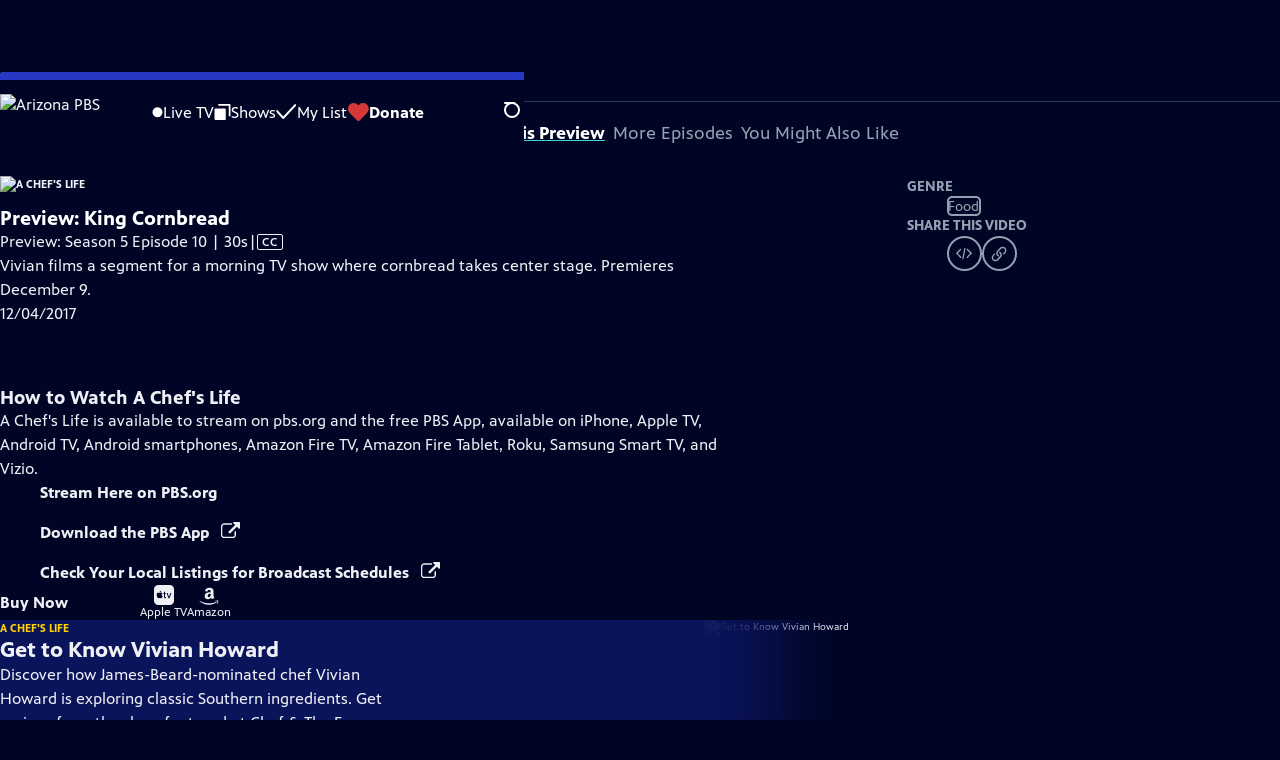

--- FILE ---
content_type: text/html; charset=utf-8
request_url: https://video.azpbs.org/video/preview-king-cornbread-24was3/
body_size: 56535
content:
<!DOCTYPE html><html lang="en" data-scroll-behavior="smooth"><head><meta charSet="utf-8"/><meta name="viewport" content="width=device-width, initial-scale=1"/><link rel="preload" as="image" imageSrcSet="https://image.pbs.org/stations/kaet-white-single-brand-logo-porNahY.png?format=avif&amp;resize=170x 1x, https://image.pbs.org/stations/kaet-white-single-brand-logo-porNahY.png?format=avif&amp;resize=340x 2x"/><link rel="stylesheet" href="/_next/static/chunks/3fc7fb7d874fbbab.css" data-precedence="next"/><link rel="stylesheet" href="/_next/static/chunks/e3aee8e3aabdc2ee.css" data-precedence="next"/><link rel="stylesheet" href="/_next/static/chunks/59703e310badb6f3.css" data-precedence="next"/><link rel="stylesheet" href="/_next/static/chunks/dae3333ae51e14ce.css" data-precedence="next"/><link rel="stylesheet" href="/_next/static/chunks/3c2085697cb451a4.css" data-precedence="next"/><link rel="stylesheet" href="/_next/static/chunks/4be626bd552f9829.css" data-precedence="next"/><link rel="preload" as="script" fetchPriority="low" href="/_next/static/chunks/4e1b247cec93b429.js"/><script src="/_next/static/chunks/9e53f19a2e4d8ebc.js" async=""></script><script src="/_next/static/chunks/fb1a0fbcbcb70954.js" async=""></script><script src="/_next/static/chunks/77c9025903913c37.js" async=""></script><script src="/_next/static/chunks/f16c94d7792a833b.js" async=""></script><script src="/_next/static/chunks/turbopack-f6e196002a0a09d8.js" async=""></script><script src="/_next/static/chunks/dd4dd01088920e08.js" async=""></script><script src="/_next/static/chunks/ec5ba5291790a938.js" async=""></script><script src="/_next/static/chunks/cd6c3f75e59698ca.js" async=""></script><script src="/_next/static/chunks/6ae9c41d74d90ee6.js" async=""></script><script src="/_next/static/chunks/2e0198e99cdf50d1.js" async=""></script><script src="/_next/static/chunks/04318e7a8d79f6b9.js" async=""></script><script src="/_next/static/chunks/86e23d1c77450768.js" async=""></script><script src="/_next/static/chunks/6fc62e33a466753d.js" async=""></script><script src="/_next/static/chunks/a035f940678f96c6.js" async=""></script><script src="/_next/static/chunks/4e07cd2f0c8a478b.js" async=""></script><script src="/_next/static/chunks/94c95776375e7ce2.js" async=""></script><script src="/_next/static/chunks/0a036e335d387c8e.js" async=""></script><link rel="preload" href="/_next/static/chunks/41d0f7ba259cabe7.css" as="style"/><link rel="preload" href="https://www.googletagmanager.com/gtm.js?id=GTM-TWTDGH&amp;l=GTMDataLayer" as="script"/><link rel="icon" href="/favicons/favicon.ico" sizes="48x48"/><link rel="icon" href="/favicons/favicon.svg" type="image/svg+xml"/><link rel="apple-touch-icon" href="/favicons/favicon-180x180.png"/><link rel="manifest" href="/manifest.webmanifest" crossorigin="use-credentials"/><title>A Chef&#x27;s Life | Preview: King Cornbread | Season 5 | Episode 10 | Arizona PBS</title><meta name="description" content="Vivian films a segment for a morning TV show where cornbread takes center stage."/><link rel="canonical" href="https://www.pbs.org/video/preview-king-cornbread-24was3/"/><meta property="og:title" content="A Chef&#x27;s Life | Preview: King Cornbread | Season 5 | Episode 10"/><meta property="og:description" content="Vivian films a segment for a morning TV show where cornbread takes center stage."/><meta property="og:url" content="https://video.azpbs.org/video/preview-king-cornbread-24was3/"/><meta property="og:image" content="https://image.pbs.org/video-assets/FO2uORH-asset-mezzanine-16x9-BweNdED.jpg?focalcrop=1200x630x50x10&amp;format=auto"/><meta property="og:image:width" content="1200"/><meta property="og:image:height" content="630"/><meta property="og:type" content="video.tv_show"/><meta name="twitter:card" content="summary_large_image"/><meta name="twitter:title" content="A Chef&#x27;s Life | Preview: King Cornbread | Season 5 | Episode 10"/><meta name="twitter:description" content="Vivian films a segment for a morning TV show where cornbread takes center stage."/><meta name="twitter:image" content="https://image.pbs.org/video-assets/FO2uORH-asset-mezzanine-16x9-BweNdED.jpg?focalcrop=1200x630x50x10&amp;format=auto"/><meta name="twitter:image:width" content="1200"/><meta name="twitter:image:height" content="630"/><meta name="sentry-trace" content="22be37bd07851c895c22e6f22944fee5-9dd955d061cc8f94-1"/><meta name="baggage" content="sentry-environment=production,sentry-public_key=288f494e62479c514a3e89974e97e130,sentry-trace_id=22be37bd07851c895c22e6f22944fee5,sentry-org_id=260369,sentry-transaction=GET%20%2Fvideo%2F%5Bslug%5D,sentry-sampled=true,sentry-sample_rand=0.10485654310061276,sentry-sample_rate=1"/><script src="/_next/static/chunks/a6dad97d9634a72d.js" noModule=""></script></head><body><div hidden=""><!--$--><!--/$--></div><a href="#maincontent" class="SkipContent-module-scss-module__pSrA9W__skip_link">Skip to Main Content</a><header class="Navigation-module-scss-module__qD8n8q__navigation"><nav class="UtilityNav-module-scss-module__R7DPYG__utility_nav"><a class="NavLink-module-scss-module__CrqL6W__nav_link UtilityNav-module-scss-module__R7DPYG__home_link UtilityNav-module-scss-module__R7DPYG__svp_home_link" href="/"><img src="https://image.pbs.org/stations/kaet-white-single-brand-logo-porNahY.png?format=avif&amp;resize=170x" srcSet="https://image.pbs.org/stations/kaet-white-single-brand-logo-porNahY.png?format=avif&amp;resize=170x 1x, https://image.pbs.org/stations/kaet-white-single-brand-logo-porNahY.png?format=avif&amp;resize=340x 2x" alt="Arizona PBS" width="170" loading="eager" class="UtilityNav-module-scss-module__R7DPYG__svp_station_logo"/></a><ul class="UtilityNav-module-scss-module__R7DPYG__utility_nav_links"><li class=""><a class="NavLink-module-scss-module__CrqL6W__nav_link" href="/livestream/"><svg xmlns="http://www.w3.org/2000/svg" fill="none" viewBox="0 0 11 11" class="UtilityNav-module-scss-module__R7DPYG__live_tv_icon"><circle cx="5.475" cy="5.25" r="5" fill="#fff"></circle></svg>Live TV</a></li><li class=""><a class="NavLink-module-scss-module__CrqL6W__nav_link" href="/shows/"><svg xmlns="http://www.w3.org/2000/svg" fill="none" viewBox="0 0 17 16" class="UtilityNav-module-scss-module__R7DPYG__shows_icon"><path fill="#fff" d="M15.619 0H4.944a.857.857 0 0 0 0 1.713h9.817v9.816a.857.857 0 0 0 1.714 0V.856a.856.856 0 0 0-.856-.857"></path><path fill="#fff" d="M11.017 4.599H1.332a.857.857 0 0 0-.857.856v9.688c0 .473.384.857.857.857h9.685a.857.857 0 0 0 .857-.857V5.455a.855.855 0 0 0-.857-.856"></path></svg>Shows</a></li><li class="MyListMenuItem-module-scss-module__xpFxCW__my_list_menu_item"><a class="NavLink-module-scss-module__CrqL6W__nav_link MyListMenuItem-module-scss-module__xpFxCW__my_list_link" href="/my-list/"><svg xmlns="http://www.w3.org/2000/svg" fill="none" viewBox="0 0 21 16" class="MyListMenuItem-module-scss-module__xpFxCW__my_list_icon"><path fill="#fff" d="m.386 7.854 6.121 6.809c.188.212.45.325.737.337.288 0 .55-.112.737-.325l11.88-12.78c.375-.4.35-1.036-.05-1.411a1.003 1.003 0 0 0-1.411.05L7.257 12.514 1.86 6.518A.993.993 0 0 0 .45 6.443c-.4.362-.438 1-.063 1.411"></path></svg>My List</a></li><li class="UtilityNav-module-scss-module__R7DPYG__push DonateMenuItem-module-scss-module__Lf9vAq__donate_menu_item"><a target="_blank" rel="noopener noreferrer" class="DonateMenuItem-module-scss-module__Lf9vAq__donate_link" href="https://www.pledgecart.org/?campaign=53A9318D-3EA3-4962-83B8-3CF1FFEBE307&amp;source=MWZZC"><svg xmlns="http://www.w3.org/2000/svg" fill="none" viewBox="0 0 22 18" class="DonateMenuItem-module-scss-module__Lf9vAq__donate_icon"><path fill="#D6383A" d="M21.765 5.812C21.765 2.596 19.169 0 15.977 0a5.77 5.77 0 0 0-4.597 2.276A5.77 5.77 0 0 0 6.784 0C3.592 0 .995 2.607.995 5.812c0 1.678.703 3.184 1.83 4.242l6.96 7.234s1.542 1.602 3.138 0l6.98-7.202a5.82 5.82 0 0 0 1.862-4.274"></path></svg>Donate</a><div class="DonateMenuItem-module-scss-module__Lf9vAq__donate_menu"><div class="DonateMenuItem-module-scss-module__Lf9vAq__donate_menu_inner"><img src="https://image.pbs.org/stations/kaet-white-cobranded-logo-qbmMI7t.png?format=avif&amp;resize=165x" srcSet="https://image.pbs.org/stations/kaet-white-cobranded-logo-qbmMI7t.png?format=avif&amp;resize=165x 1x, https://image.pbs.org/stations/kaet-white-cobranded-logo-qbmMI7t.png?format=avif&amp;resize=330x 2x" alt="Arizona PBS" width="165" loading="lazy"/><p class="DonateMenuItem-module-scss-module__Lf9vAq__donate_menu_intro">Support your local PBS station in our mission to inspire, enrich, and educate.</p><a class="Button-module-scss-module__gW1A4G__red Button-module-scss-module__gW1A4G__max" href="https://www.pledgecart.org/?campaign=53A9318D-3EA3-4962-83B8-3CF1FFEBE307&amp;source=MWZZC">Donate to <!-- -->Arizona PBS</a><img alt="" aria-hidden="true" loading="lazy" width="285" height="223" decoding="async" data-nimg="1" class="DonateMenuItem-module-scss-module__Lf9vAq__donate_illustration" style="color:transparent" src="/_next/static/media/woman-with-plant.25be5bcc.svg"/></div></div></li></ul><div class="SignInOrProfile-module-scss-module__2rt2Dq__sign_in_or_profile_svp undefined"></div><div class="SearchMenu-module-scss-module__GeHO2W__search_menu_wrapper"><button aria-label="Open Search Menu" role="button" class="SearchButtonLink-module-scss-module__MiMj1G__search_button"><div class="SearchButtonLink-module-scss-module__MiMj1G__search_icon" aria-hidden="true"><div class="SearchButtonLink-module-scss-module__MiMj1G__circle"></div><div class="SearchButtonLink-module-scss-module__MiMj1G__line_1"></div><div class="SearchButtonLink-module-scss-module__MiMj1G__line_2"></div><div class="SearchButtonLink-module-scss-module__MiMj1G__line_3"></div></div></button><a class="NavLink-module-scss-module__CrqL6W__nav_link SearchButtonLink-module-scss-module__MiMj1G__search_link SearchMenu-module-scss-module__GeHO2W__search_link" href="/search/"><span class="visuallyhidden">Search</span><div class="SearchButtonLink-module-scss-module__MiMj1G__search_icon" aria-hidden="true"><div class="SearchButtonLink-module-scss-module__MiMj1G__circle"></div><div class="SearchButtonLink-module-scss-module__MiMj1G__line_1"></div><div class="SearchButtonLink-module-scss-module__MiMj1G__line_2"></div><div class="SearchButtonLink-module-scss-module__MiMj1G__line_3"></div></div></a><div class="SearchMenu-module-scss-module__GeHO2W__search_menu"><div class="SearchMenu-module-scss-module__GeHO2W__search_menu_inner"><form class="SearchMenu-module-scss-module__GeHO2W__search_form" action="/search/"><input type="search" aria-label="Search PBS" placeholder="Search ..." autoComplete="off" class="SearchMenu-module-scss-module__GeHO2W__search_input" aria-haspopup="grid" name="q"/><button type="submit" aria-label="Go" class="SearchMenu-module-scss-module__GeHO2W__search_submit_button"><svg xmlns="http://www.w3.org/2000/svg" fill="none" viewBox="0 0 20 20"><path d="m19.538 18.17-.029-.029.015-.014-5.53-5.53c2.374-3.072 2.16-7.493-.655-10.308a7.805 7.805 0 0 0-11.046 0 7.8 7.8 0 0 0 0 11.047 7.8 7.8 0 0 0 5.516 2.289c1.635 0 3.27-.512 4.635-1.522l5.559 5.56.028.028a1.073 1.073 0 0 0 1.507 0c.412-.441.412-1.11 0-1.521M3.8 11.828a5.7 5.7 0 0 1-1.664-4.024c0-1.521.597-2.943 1.664-4.009a5.66 5.66 0 0 1 4.009-1.663c1.521 0 2.943.597 4.009 1.663a5.66 5.66 0 0 1 1.663 4.01c0 1.279-.412 2.487-1.18 3.468l-1.023 1.024a5.65 5.65 0 0 1-3.47 1.18 5.59 5.59 0 0 1-4.008-1.65"></path></svg></button></form></div></div></div><div class="MobileMenu-module-scss-module__3wVdMG__mobile_menu_wrapper"><button aria-label="Open Main Menu" role="button" class="MobileMenuButton-module-scss-module__d9Vn_G__mobile_menu_button"><div aria-hidden="true" class="MobileMenuButton-module-scss-module__d9Vn_G__hamburger"><span class="MobileMenuButton-module-scss-module__d9Vn_G__hamburger_line"></span><span class="MobileMenuButton-module-scss-module__d9Vn_G__hamburger_line"></span><span class="MobileMenuButton-module-scss-module__d9Vn_G__hamburger_line"></span><span class="MobileMenuButton-module-scss-module__d9Vn_G__hamburger_line"></span></div></button><nav class="MobileMenu-module-scss-module__3wVdMG__mobile_menu"><div class="MobileMenu-module-scss-module__3wVdMG__mobile_menu_inner"><div class="MobileMenu-module-scss-module__3wVdMG__genres_toggle"><svg xmlns="http://www.w3.org/2000/svg" fill="none" viewBox="0 0 17 17"><rect width="7.149" height="7.149" x="0.961" y="0.719" fill="#fff" rx="1"></rect><rect width="7.149" height="7.149" x="9.642" y="0.719" fill="#fff" rx="1"></rect><rect width="7.149" height="7.149" x="0.961" y="9.57" fill="#fff" rx="1"></rect><rect width="7.149" height="7.149" x="9.642" y="9.57" fill="#fff" rx="1"></rect></svg><button class="MobileMenu-module-scss-module__3wVdMG__genres_button" role="button">Genres</button></div><ul class="MobileMenu-module-scss-module__3wVdMG__genre_links"><li><a class="NavLink-module-scss-module__CrqL6W__nav_link MobileMenu-module-scss-module__3wVdMG__mobile_menu_genre_nav_link" href="/explore/passport/"><svg xmlns="http://www.w3.org/2000/svg" fill="none" viewBox="0 0 18 19" class="MobileMenu-module-scss-module__3wVdMG__passport_compass"><circle cx="9" cy="9.5" r="9" fill="#5680FF"></circle><path fill="#fff" fill-rule="evenodd" d="M.919 9.535c0-4.426 3.62-8.027 8.07-8.027s8.07 3.601 8.07 8.027c0 4.427-3.62 8.028-8.07 8.028S.919 13.962.919 9.535m6.498-1.562 1.54-5.215c-3.733.017-6.766 3.034-6.783 6.748zM2.174 9.566 7.417 11.1l1.54 5.215c-3.733-.016-6.766-3.034-6.783-6.748Zm6.846 6.748 1.54-5.215 5.243-1.533c-.017 3.714-3.05 6.732-6.783 6.748m6.784-6.808c-.017-3.714-3.05-6.731-6.783-6.748l1.54 5.215z" clip-rule="evenodd"></path><path fill="#fff" fill-rule="evenodd" d="m6.934 6.508-.224.76-.765.224-1.19-2.168 2.18 1.184Zm6.288-1.184-1.19 2.168-.764-.223-.225-.761 2.18-1.184Zm-2.179 7.239.225-.761.765-.224 1.19 2.168zm-5.099-.985-1.19 2.168 2.18-1.183-.224-.761z" clip-rule="evenodd"></path></svg>Best of PBS Passport</a></li><li><a class="NavLink-module-scss-module__CrqL6W__nav_link MobileMenu-module-scss-module__3wVdMG__mobile_menu_genre_nav_link" href="/explore/arts/">Arts &amp; Music</a></li><li><a class="NavLink-module-scss-module__CrqL6W__nav_link MobileMenu-module-scss-module__3wVdMG__mobile_menu_genre_nav_link" href="/explore/culture/">Culture</a></li><li><a class="NavLink-module-scss-module__CrqL6W__nav_link MobileMenu-module-scss-module__3wVdMG__mobile_menu_genre_nav_link" href="/explore/documentaries-and-indie-films/">Documentaries &amp; Indie Films</a></li><li><a class="NavLink-module-scss-module__CrqL6W__nav_link MobileMenu-module-scss-module__3wVdMG__mobile_menu_genre_nav_link" href="/explore/drama/">Drama</a></li><li><a class="NavLink-module-scss-module__CrqL6W__nav_link MobileMenu-module-scss-module__3wVdMG__mobile_menu_genre_nav_link" href="/explore/henry-louis-gates-jr/">Dr. Henry Louis Gates Jr.</a></li><li><a class="NavLink-module-scss-module__CrqL6W__nav_link MobileMenu-module-scss-module__3wVdMG__mobile_menu_genre_nav_link" href="/explore/pbs-america-at-250/">PBS America @ 250</a></li><li><a class="NavLink-module-scss-module__CrqL6W__nav_link MobileMenu-module-scss-module__3wVdMG__mobile_menu_genre_nav_link" href="/explore/food/">Food</a></li><li><a class="NavLink-module-scss-module__CrqL6W__nav_link MobileMenu-module-scss-module__3wVdMG__mobile_menu_genre_nav_link" href="/explore/history/">History</a></li><li><a class="NavLink-module-scss-module__CrqL6W__nav_link MobileMenu-module-scss-module__3wVdMG__mobile_menu_genre_nav_link" href="/explore/home-and-how-to/">Home &amp; How-To</a></li><li><a class="NavLink-module-scss-module__CrqL6W__nav_link MobileMenu-module-scss-module__3wVdMG__mobile_menu_genre_nav_link" href="/explore/news-and-public-affairs/">News &amp; Public Affairs</a></li><li><a class="NavLink-module-scss-module__CrqL6W__nav_link MobileMenu-module-scss-module__3wVdMG__mobile_menu_genre_nav_link" href="/explore/science-and-nature/">Science &amp; Nature</a></li></ul><ul class="MobileMenu-module-scss-module__3wVdMG__links"><li><a class="NavLink-module-scss-module__CrqL6W__nav_link" href="/livestream/"><svg xmlns="http://www.w3.org/2000/svg" fill="none" viewBox="0 0 11 11" class="MobileMenu-module-scss-module__3wVdMG__live_tv_icon"><circle cx="5.475" cy="5.25" r="5" fill="#fff"></circle></svg>Live TV</a></li><li><a class="NavLink-module-scss-module__CrqL6W__nav_link" href="/shows/"><svg xmlns="http://www.w3.org/2000/svg" fill="none" viewBox="0 0 17 16"><path fill="#fff" d="M15.619 0H4.944a.857.857 0 0 0 0 1.713h9.817v9.816a.857.857 0 0 0 1.714 0V.856a.856.856 0 0 0-.856-.857"></path><path fill="#fff" d="M11.017 4.599H1.332a.857.857 0 0 0-.857.856v9.688c0 .473.384.857.857.857h9.685a.857.857 0 0 0 .857-.857V5.455a.855.855 0 0 0-.857-.856"></path></svg>Shows</a></li><li><a class="NavLink-module-scss-module__CrqL6W__nav_link" href="/my-list/shows/"><svg xmlns="http://www.w3.org/2000/svg" fill="none" viewBox="0 0 21 16"><path fill="#fff" d="m.386 7.854 6.121 6.809c.188.212.45.325.737.337.288 0 .55-.112.737-.325l11.88-12.78c.375-.4.35-1.036-.05-1.411a1.003 1.003 0 0 0-1.411.05L7.257 12.514 1.86 6.518A.993.993 0 0 0 .45 6.443c-.4.362-.438 1-.063 1.411"></path></svg>My List</a></li><li><a href="https://www.pledgecart.org/?campaign=53A9318D-3EA3-4962-83B8-3CF1FFEBE307&amp;source=MWZZC"><svg xmlns="http://www.w3.org/2000/svg" fill="none" viewBox="0 0 22 18"><path fill="#D6383A" d="M21.765 5.812C21.765 2.596 19.169 0 15.977 0a5.77 5.77 0 0 0-4.597 2.276A5.77 5.77 0 0 0 6.784 0C3.592 0 .995 2.607.995 5.812c0 1.678.703 3.184 1.83 4.242l6.96 7.234s1.542 1.602 3.138 0l6.98-7.202a5.82 5.82 0 0 0 1.862-4.274"></path></svg>Donate</a></li><li class="MobileMenu-module-scss-module__3wVdMG__personal"><button class="Button-module-scss-module__gW1A4G__white_ghost Button-module-scss-module__gW1A4G__max">Sign In</button></li></ul></div></nav></div></nav></header><main id="maincontent" tabindex="0"><div class="PageTransition-module-scss-module__3E4t1q__page_transition"><div class="AboutThisVideo-module-scss-module___ZBhlq__about_this_video AboutThisVideo-module-scss-module___ZBhlq__above_tabs"><a class="AboutThisVideo-module-scss-module___ZBhlq__ancestor_link" href="/show/chefs-life/"><img src="https://image.pbs.org/contentchannels/tFYLeXc-white-logo-41-BMqtdLQ.png?format=avif&amp;resize=200x" srcSet="https://image.pbs.org/contentchannels/tFYLeXc-white-logo-41-BMqtdLQ.png?format=avif&amp;resize=200x 1x, https://image.pbs.org/contentchannels/tFYLeXc-white-logo-41-BMqtdLQ.png?format=avif&amp;resize=400x 2x" alt="A Chef&#x27;s Life" width="200" loading="lazy" class="AboutThisVideo-module-scss-module___ZBhlq__ancestor_logo"/></a><h1 class="AboutThisVideo-module-scss-module___ZBhlq__video_title">Preview: King Cornbread</h1><p class="AboutThisVideo-module-scss-module___ZBhlq__video_summary">Preview: Season 5 Episode 10 | 30s<span><span class="visuallyhidden">Video has <!-- -->Closed Captions</span><span aria-hidden="true" class="AccessibilityIcons-module-scss-module__T_7hda__accessibility_icons_icons"> | <span class="AccessibilityIcons-module-scss-module__T_7hda__icon">CC</span></span></span></p><p class="AboutThisVideo-module-scss-module___ZBhlq__description_short">Vivian films a segment for a morning TV show where cornbread takes center stage.</p><p class="AboutThisVideo-module-scss-module___ZBhlq__description_long">Vivian films a segment for a morning TV show where cornbread takes center stage. Premieres December 9.</p><p class="AiringExpiringRating-module-scss-module__UP1y4W__aired_expired_rating AboutThisVideo-module-scss-module___ZBhlq__video_airing_expiring_rating_info">12/04/2017</p><p class="AboutThisVideo-module-scss-module___ZBhlq__video_help VideoHelp-module-scss-module___UZH6a__video_help">Problems playing video?  <button class="VideoHelp-module-scss-module___UZH6a__report_a_problem_button">Report a Problem</button> | <a href="https://help.pbs.org/support/solutions/articles/5000673858-i-don-t-see-closed-captions-on-the-video-i-m-watching" target="_blank">Closed Captioning Feedback</a></p><dialog class="Modal-module-scss-module__GBQoIG__modal ReportAProblemModal-module-scss-module__bu4EwW__report_a_problem_modal"><div><div class="ReportAProblemModal-module-scss-module__bu4EwW__report_a_problem_modal__inner"><div class="ReportAProblemModal-module-scss-module__bu4EwW__report_a_problem_modal__default"><h2>Report a Problem</h2><p>Before you submit an error, please consult our <a href="https://help.pbs.org/support/solutions/12000002757" target="_blank">Video Help page</a>.</p><label for="problem-type">Type of Error</label><select name="problem-type" id="problem-type"><option value="does-not-load" selected="">Video doesn’t load</option><option value="does-not-play">Video loads, but doesn’t play</option><option value="video-jumps-back-forward">Video jumps back/forward</option><option value="only-audio-is-streaming">Only audio is streaming</option><option value="sponsorship-playback-error">Sponsorship playback error</option><option value="other">Other</option></select><div class="ReportAProblemModal-module-scss-module__bu4EwW__report_a_problem_modal__buttons"><button class="Button-module-scss-module__gW1A4G__white">Submit</button><button class="Button-module-scss-module__gW1A4G__white_ghost">Cancel</button></div></div></div><button class="Modal-module-scss-module__GBQoIG__btn__close" aria-label="Close"><svg xmlns="http://www.w3.org/2000/svg" viewBox="0 0 34 35"><path d="M19.358 17.782 33.24 3.9a1.846 1.846 0 0 0 0-2.588 1.846 1.846 0 0 0-2.588 0L16.77 15.429 3.123 1.547a1.846 1.846 0 0 0-2.589 0 1.846 1.846 0 0 0 0 2.588l13.883 13.883L.534 31.664a1.846 1.846 0 0 0 0 2.588 1.846 1.846 0 0 0 2.589 0L17.005 20.37l13.882 13.883a1.846 1.846 0 0 0 2.588 0 1.846 1.846 0 0 0 0-2.588z"></path></svg></button></div></dialog></div><div class="SponsorshipVideoHelpRow-module-scss-module__f-EKcW__sponsorship_video_help_row sponsorship_row__top"><div><p class="SponsorshipVideoHelpRow-module-scss-module__f-EKcW__sponsorship_video_help_row_video_help VideoHelp-module-scss-module___UZH6a__video_help">Problems playing video?  <button class="VideoHelp-module-scss-module___UZH6a__report_a_problem_button">Report a Problem</button> | <a href="https://help.pbs.org/support/solutions/articles/5000673858-i-don-t-see-closed-captions-on-the-video-i-m-watching" target="_blank">Closed Captioning Feedback</a></p><dialog class="Modal-module-scss-module__GBQoIG__modal ReportAProblemModal-module-scss-module__bu4EwW__report_a_problem_modal"><div><div class="ReportAProblemModal-module-scss-module__bu4EwW__report_a_problem_modal__inner"><div class="ReportAProblemModal-module-scss-module__bu4EwW__report_a_problem_modal__default"><h2>Report a Problem</h2><p>Before you submit an error, please consult our <a href="https://help.pbs.org/support/solutions/12000002757" target="_blank">Video Help page</a>.</p><label for="problem-type">Type of Error</label><select name="problem-type" id="problem-type"><option value="does-not-load" selected="">Video doesn’t load</option><option value="does-not-play">Video loads, but doesn’t play</option><option value="video-jumps-back-forward">Video jumps back/forward</option><option value="only-audio-is-streaming">Only audio is streaming</option><option value="sponsorship-playback-error">Sponsorship playback error</option><option value="other">Other</option></select><div class="ReportAProblemModal-module-scss-module__bu4EwW__report_a_problem_modal__buttons"><button class="Button-module-scss-module__gW1A4G__white">Submit</button><button class="Button-module-scss-module__gW1A4G__white_ghost">Cancel</button></div></div></div><button class="Modal-module-scss-module__GBQoIG__btn__close" aria-label="Close"><svg xmlns="http://www.w3.org/2000/svg" viewBox="0 0 34 35"><path d="M19.358 17.782 33.24 3.9a1.846 1.846 0 0 0 0-2.588 1.846 1.846 0 0 0-2.588 0L16.77 15.429 3.123 1.547a1.846 1.846 0 0 0-2.589 0 1.846 1.846 0 0 0 0 2.588l13.883 13.883L.534 31.664a1.846 1.846 0 0 0 0 2.588 1.846 1.846 0 0 0 2.589 0L17.005 20.37l13.882 13.883a1.846 1.846 0 0 0 2.588 0 1.846 1.846 0 0 0 0-2.588z"></path></svg></button></div></dialog><div class="SponsorshipText-module-scss-module__sUywgG__sponsorship_text visible_above_sm"></div></div></div><div class="TabContainer-module-scss-module__GvLkYW__tab_container"><ul class="TabContainer-module-scss-module__GvLkYW__tabs" role="tablist"><li role="presentation"><a id="tab1" class="Tab-module-scss-module__wnxuWW__tab_link Tab-module-scss-module__wnxuWW__is_active" href="#About This Preview" role="tab">About This Preview</a></li><li role="presentation"><a id="tab2" class="Tab-module-scss-module__wnxuWW__tab_link false" href="#More Episodes" tabindex="-1" role="tab">More Episodes</a></li><li role="presentation"><a id="tab3" class="Tab-module-scss-module__wnxuWW__tab_link false" href="#You Might Also Like" tabindex="-1" role="tab">You Might Also Like</a></li></ul><div class="TabContainer-module-scss-module__GvLkYW__tab_sections"><section aria-labelledby="tab1" class="TabContainer-module-scss-module__GvLkYW__tab_panel" id="section1" role="tabpanel" tabindex="-1"><div class="AboutThisVideoTab-module-scss-module__FhMCzW__about_this_video_tab_container"><div class="AboutThisVideoTab-module-scss-module__FhMCzW__about_this_video_tab"><div class="AboutThisVideo-module-scss-module___ZBhlq__about_this_video AboutThisVideo-module-scss-module___ZBhlq__in_tab"><a class="AboutThisVideo-module-scss-module___ZBhlq__ancestor_link" href="/show/chefs-life/"><img src="https://image.pbs.org/contentchannels/tFYLeXc-white-logo-41-BMqtdLQ.png?format=avif&amp;resize=200x" srcSet="https://image.pbs.org/contentchannels/tFYLeXc-white-logo-41-BMqtdLQ.png?format=avif&amp;resize=200x 1x, https://image.pbs.org/contentchannels/tFYLeXc-white-logo-41-BMqtdLQ.png?format=avif&amp;resize=400x 2x" alt="A Chef&#x27;s Life" width="200" loading="lazy" class="AboutThisVideo-module-scss-module___ZBhlq__ancestor_logo"/></a><h1 class="AboutThisVideo-module-scss-module___ZBhlq__video_title">Preview: King Cornbread</h1><p class="AboutThisVideo-module-scss-module___ZBhlq__video_summary">Preview: Season 5 Episode 10 | 30s<span><span class="visuallyhidden">Video has <!-- -->Closed Captions</span><span aria-hidden="true" class="AccessibilityIcons-module-scss-module__T_7hda__accessibility_icons_icons"> | <span class="AccessibilityIcons-module-scss-module__T_7hda__icon">CC</span></span></span></p><p class="AboutThisVideo-module-scss-module___ZBhlq__description_long">Vivian films a segment for a morning TV show where cornbread takes center stage. Premieres December 9.</p><p class="AiringExpiringRating-module-scss-module__UP1y4W__aired_expired_rating AboutThisVideo-module-scss-module___ZBhlq__video_airing_expiring_rating_info">12/04/2017</p><p class="AboutThisVideo-module-scss-module___ZBhlq__video_help VideoHelp-module-scss-module___UZH6a__video_help">Problems playing video?  <button class="VideoHelp-module-scss-module___UZH6a__report_a_problem_button">Report a Problem</button> | <a href="https://help.pbs.org/support/solutions/articles/5000673858-i-don-t-see-closed-captions-on-the-video-i-m-watching" target="_blank">Closed Captioning Feedback</a></p><dialog class="Modal-module-scss-module__GBQoIG__modal ReportAProblemModal-module-scss-module__bu4EwW__report_a_problem_modal"><div><div class="ReportAProblemModal-module-scss-module__bu4EwW__report_a_problem_modal__inner"><div class="ReportAProblemModal-module-scss-module__bu4EwW__report_a_problem_modal__default"><h2>Report a Problem</h2><p>Before you submit an error, please consult our <a href="https://help.pbs.org/support/solutions/12000002757" target="_blank">Video Help page</a>.</p><label for="problem-type">Type of Error</label><select name="problem-type" id="problem-type"><option value="does-not-load" selected="">Video doesn’t load</option><option value="does-not-play">Video loads, but doesn’t play</option><option value="video-jumps-back-forward">Video jumps back/forward</option><option value="only-audio-is-streaming">Only audio is streaming</option><option value="sponsorship-playback-error">Sponsorship playback error</option><option value="other">Other</option></select><div class="ReportAProblemModal-module-scss-module__bu4EwW__report_a_problem_modal__buttons"><button class="Button-module-scss-module__gW1A4G__white">Submit</button><button class="Button-module-scss-module__gW1A4G__white_ghost">Cancel</button></div></div></div><button class="Modal-module-scss-module__GBQoIG__btn__close" aria-label="Close"><svg xmlns="http://www.w3.org/2000/svg" viewBox="0 0 34 35"><path d="M19.358 17.782 33.24 3.9a1.846 1.846 0 0 0 0-2.588 1.846 1.846 0 0 0-2.588 0L16.77 15.429 3.123 1.547a1.846 1.846 0 0 0-2.589 0 1.846 1.846 0 0 0 0 2.588l13.883 13.883L.534 31.664a1.846 1.846 0 0 0 0 2.588 1.846 1.846 0 0 0 2.589 0L17.005 20.37l13.882 13.883a1.846 1.846 0 0 0 2.588 0 1.846 1.846 0 0 0 0-2.588z"></path></svg></button></div></dialog></div><div class="ContentMetadata-module-scss-module__ZTOEHq__content_metadata AboutThisVideoTab-module-scss-module__FhMCzW__content_metadata"><div class="ContentMetadata-module-scss-module__ZTOEHq__content_metadata__genre"><h2 class="ContentMetadata-module-scss-module__ZTOEHq__content_metadata__sub_title">Genre</h2><ul class="ContentMetadata-module-scss-module__ZTOEHq__content_metadata__genre_badges"><li><a class="Badge-module-scss-module__Wzi7zW__genre" href="/explore/food/">Food</a></li></ul></div><div class="ContentMetadata-module-scss-module__ZTOEHq__content_metadata__share_this_video"><h3 class="ContentMetadata-module-scss-module__ZTOEHq__content_metadata__sub_title">Share This Video</h3><ul class="ContentMetadata-module-scss-module__ZTOEHq__content_metadata__share_this_video__links"><li><button class="ContentMetadata-module-scss-module__ZTOEHq__content_metadata ContentMetadata-module-scss-module__ZTOEHq__content_metadata__share_this_video__links__embed_button" aria-label="Embed this video"><svg xmlns="http://www.w3.org/2000/svg" fill="#fff" aria-hidden="true" class="embed-lg_svg__pbs-component-embed" viewBox="0 0 275.26 183.09"><path d="M144.05 2.3a2.88 2.88 0 0 1 3.4-2.24L163 3.28a2.88 2.88 0 0 1 2.22 3.4l-36.11 174.11a2.88 2.88 0 0 1-3.39 2.24l-15.52-3.22a2.88 2.88 0 0 1-2.22-3.4zM30.72 88.24l61.1-61.1a2.88 2.88 0 0 0 0-4.07l-12-12a2.88 2.88 0 0 0-4.07 0L.84 86a2.88 2.88 0 0 0 0 4.07l.16.16a2.85 2.85 0 0 0 .69 1.11l74.92 74.92a2.88 2.88 0 0 0 4.07 0l12-12a2.87 2.87 0 0 0 0-4.07zm213.52 0-61.68-61.7a2.88 2.88 0 0 1 0-4.07l12.14-12.13a2.88 2.88 0 0 1 4.07 0L274.42 86a2.88 2.88 0 0 1 0 4.07l-.17.17a2.84 2.84 0 0 1-.69 1.12L197.9 167a2.88 2.88 0 0 1-4.07 0l-12.13-12.15a2.88 2.88 0 0 1 0-4.07z" class="embed-lg_svg__cls-1"></path></svg></button><dialog class="Modal-module-scss-module__GBQoIG__modal EmbedModal-module-scss-module__14i-zG__embed_modal"><div><div class="EmbedModal-module-scss-module__14i-zG__embed_modal__dialog"><div class="EmbedModal-module-scss-module__14i-zG__embed_modal__topbar"><h2 class="EmbedModal-module-scss-module__14i-zG__embed_modal__topbar_title">Embed Video</h2></div><div><div class="EmbedModal-module-scss-module__14i-zG__embed_modal__info"><img src="https://image.pbs.org/video-assets/FO2uORH-asset-mezzanine-16x9-BweNdED.jpg?format=avif&amp;resize=185x104" srcSet="https://image.pbs.org/video-assets/FO2uORH-asset-mezzanine-16x9-BweNdED.jpg?format=avif&amp;resize=185x104 1x, https://image.pbs.org/video-assets/FO2uORH-asset-mezzanine-16x9-BweNdED.jpg?format=avif&amp;resize=370x208 2x" alt="Preview: King Cornbread" width="185" height="104" loading="lazy" class="EmbedModal-module-scss-module__14i-zG__embed_modal__image"/><p class="EmbedModal-module-scss-module__14i-zG__embed_modal__show_title">A Chef&#x27;s Life</p><h3 class="EmbedModal-module-scss-module__14i-zG__embed_modal__video_title">Preview: King Cornbread</h3><p class="EmbedModal-module-scss-module__14i-zG__embed_modal__meta">S<!-- -->5<!-- --> Ep<!-- -->10</p></div><h3 class="EmbedModal-module-scss-module__14i-zG__embed_modal__iframe_title">Fixed iFrame</h3><div class="EmbedModal-module-scss-module__14i-zG__embed_modal__edit_dimensions"><label for="embed-width">Width: <span class="visuallyhidden">in pixels</span></label><input type="number" id="embed-width" min="320" step="1" name="width" value="512"/><span aria-hidden="true">px</span><label for="embed-height">Height: <span class="visuallyhidden">in pixels</span></label><input type="number" id="embed-height" min="258" step="1" name="height" value="332"/><span aria-hidden="true">px</span></div><div class="EmbedModal-module-scss-module__14i-zG__embed_modal__input_button"><input id="fixed-iframe-text" aria-labelledby="fixed-iframe-title" class="EmbedModal-module-scss-module__14i-zG__embed_modal__text_for_copying" type="text" aria-hidden="true" readOnly="" value="&lt;iframe width=&quot;512&quot; height=&quot;332&quot; src=&quot;https://player.pbs.org/viralplayer/3007343507/&quot; allowfullscreen allow=&quot;encrypted-media&quot; style=&quot;border: 0;&quot;&gt;&lt;/iframe&gt;"/><button data-copy-target="fixed-iframe-text" class="EmbedModal-module-scss-module__14i-zG__embed_modal__copy_button" aria-label="Click to copy the fixed iFrame"><span aria-hidden="true">Copy</span></button></div><h3 class="EmbedModal-module-scss-module__14i-zG__embed_modal__iframe_title">Responsive iFrame</h3><div class="EmbedModal-module-scss-module__14i-zG__embed_modal__input_button"><input id="fixed-iframe-text" aria-labelledby="fixed-iframe-title" class="EmbedModal-module-scss-module__14i-zG__embed_modal__text_for_copying" type="text" aria-hidden="true" readOnly="" value="&lt;div class=&quot;pbs-viral-player-wrapper&quot; style=&quot;position: relative; padding-top: calc(56.25% + 43px);&quot;&gt;&lt;iframe src=&quot;https://player.pbs.org/viralplayer/3007343507/&quot; allowfullscreen allow=&quot;encrypted-media&quot; style=&quot;position: absolute; top: 0; width: 100%; height: 100%; border: 0;&quot;&gt;&lt;/iframe&gt;&lt;/div&gt;"/><button data-copy-target="fixed-iframe-text" class="EmbedModal-module-scss-module__14i-zG__embed_modal__copy_button" aria-label="Click to copy the fixed iFrame"><span aria-hidden="true">Copy</span></button></div></div></div><button class="Modal-module-scss-module__GBQoIG__btn__close" aria-label="Close"><svg xmlns="http://www.w3.org/2000/svg" viewBox="0 0 34 35"><path d="M19.358 17.782 33.24 3.9a1.846 1.846 0 0 0 0-2.588 1.846 1.846 0 0 0-2.588 0L16.77 15.429 3.123 1.547a1.846 1.846 0 0 0-2.589 0 1.846 1.846 0 0 0 0 2.588l13.883 13.883L.534 31.664a1.846 1.846 0 0 0 0 2.588 1.846 1.846 0 0 0 2.589 0L17.005 20.37l13.882 13.883a1.846 1.846 0 0 0 2.588 0 1.846 1.846 0 0 0 0-2.588z"></path></svg></button></div></dialog></li><li><div class="CopyButton-module-scss-module__JGyxCG__copy_button"><button title="Copy link to video"><svg xmlns="http://www.w3.org/2000/svg" fill="#fff" aria-hidden="true" class="link_svg__pbs-link" viewBox="0 0 17 17"><path d="M9.7 1.8c.7-.7 1.7-1.1 2.8-1.1 2.2 0 3.9 1.8 3.9 3.9 0 1-.4 2-1.1 2.8l-1.4 1.4c-.2.1-.4.2-.6.2s-.4-.1-.5-.2-.2-.3-.2-.5.1-.4.2-.5l1.4-1.4c.5-.5.7-1.1.7-1.7 0-1.3-1.1-2.4-2.4-2.4-.7 0-1.3.3-1.7.7l-3 2.8c-.5.5-.7 1.1-.7 1.8 0 .8.4 1.6 1.1 2.1.2.1.3.3.3.5s0 .4-.1.6-.3.3-.5.3-.4 0-.6-.1c-1.1-.7-1.8-2-1.8-3.3 0-1 .4-2 1.1-2.8zm-.6 4.3c.2 0 .4 0 .6.1 1.1.7 1.8 2 1.8 3.3 0 1-.4 2-1.1 2.8l-2.9 2.9c-.7.7-1.7 1.1-2.8 1.1-2.2 0-3.9-1.8-3.9-3.9 0-1 .4-2 1.1-2.8l1.4-1.4c.1-.1.3-.2.5-.2s.4.1.5.2.2.3.2.5-.1.4-.2.5l-1.4 1.4c-.5.5-.7 1.1-.7 1.7 0 1.3 1.1 2.4 2.4 2.4.7 0 1.3-.3 1.7-.7l2.9-2.9c.5-.5.7-1.1.7-1.7 0-.8-.4-1.6-1.1-2.1-.1 0-.2-.1-.2-.3s0-.4.1-.6c.1-.1.2-.2.4-.3"></path></svg></button><span class="CopyButton-module-scss-module__JGyxCG__copy_button__copied_text" aria-live="polite" aria-hidden="true">Link Copied to Clipboard</span></div></li></ul></div></div><div class="HowToWatch-module-scss-module___Ud1Xa__how_to_watch AboutThisVideoTab-module-scss-module__FhMCzW__how_to_watch"><h2 class="HowToWatch-module-scss-module___Ud1Xa__how_to_watch__title">How to Watch <!-- -->A Chef&#x27;s Life</h2><p class="HowToWatch-module-scss-module___Ud1Xa__how_to_watch__text">A Chef&#x27;s Life<!-- --> is available to stream on pbs.org and the free PBS App, available on iPhone, Apple TV, Android TV, Android smartphones, Amazon Fire TV, Amazon Fire Tablet, Roku, Samsung Smart TV, and Vizio.</p><ul class="HowToWatch-module-scss-module___Ud1Xa__how_to_watch__links"><li><a href="/show/chefs-life/">Stream Here on PBS.org</a></li><li><a target="_blank" href="https://www.pbs.org/pbs-app/">Download the PBS App <svg xmlns="http://www.w3.org/2000/svg" aria-hidden="true" class="external-link_svg__external-link" viewBox="0 0 18.5 15.6"><path d="M14.2 9.1h-.7c-.1 0-.2 0-.2.1-.1.1-.1.1-.1.2v3.3c0 .4-.2.8-.5 1.2-.3.3-.7.5-1.2.5H3c-.5 0-.8-.2-1.2-.5-.3-.3-.5-.7-.5-1.2V4.2c0-.4.2-.8.5-1.2.3-.2.7-.4 1.2-.4h7.3c.1 0 .2 0 .2-.1.1-.1.1-.1.1-.2v-.7c0-.1 0-.2-.1-.2-.1-.1-.1-.1-.2-.1H3q-1.2 0-2.1.9c-.6.5-.9 1.2-.9 2v8.5q0 1.2.9 2.1t2.1.9h8.6q1.2 0 2.1-.9t.9-2.1V9.5c0-.1 0-.2-.1-.2-.2-.1-.2-.2-.3-.2"></path><path d="M18.3.2c-.2-.1-.3-.2-.5-.2h-5.3c-.2 0-.3.1-.5.2-.1.1-.2.3-.2.5s.1.3.2.5L13.8 3 7.2 9.5c-.1.1-.1.2-.1.3s0 .2.1.2l1.2 1.2c.1.1.1.1.2.1s.2 0 .2-.1l6.7-6.6 1.8 1.8c.1.1.3.2.5.2s.3-.1.5-.2c.1-.1.2-.3.2-.5V.7c0-.2-.1-.4-.2-.5"></path></svg></a></li><li><a target="_blank" href="https://azpbs.org/schedule">Check Your Local Listings for Broadcast Schedules <svg xmlns="http://www.w3.org/2000/svg" aria-hidden="true" class="external-link_svg__external-link" viewBox="0 0 18.5 15.6"><path d="M14.2 9.1h-.7c-.1 0-.2 0-.2.1-.1.1-.1.1-.1.2v3.3c0 .4-.2.8-.5 1.2-.3.3-.7.5-1.2.5H3c-.5 0-.8-.2-1.2-.5-.3-.3-.5-.7-.5-1.2V4.2c0-.4.2-.8.5-1.2.3-.2.7-.4 1.2-.4h7.3c.1 0 .2 0 .2-.1.1-.1.1-.1.1-.2v-.7c0-.1 0-.2-.1-.2-.1-.1-.1-.1-.2-.1H3q-1.2 0-2.1.9c-.6.5-.9 1.2-.9 2v8.5q0 1.2.9 2.1t2.1.9h8.6q1.2 0 2.1-.9t.9-2.1V9.5c0-.1 0-.2-.1-.2-.2-.1-.2-.2-.3-.2"></path><path d="M18.3.2c-.2-.1-.3-.2-.5-.2h-5.3c-.2 0-.3.1-.5.2-.1.1-.2.3-.2.5s.1.3.2.5L13.8 3 7.2 9.5c-.1.1-.1.2-.1.3s0 .2.1.2l1.2 1.2c.1.1.1.1.2.1s.2 0 .2-.1l6.7-6.6 1.8 1.8c.1.1.3.2.5.2s.3-.1.5-.2c.1-.1.2-.3.2-.5V.7c0-.2-.1-.4-.2-.5"></path></svg></a></li></ul><div class="BuyNow-module-scss-module__Y2IyeW__buy_now"><h3 class="BuyNow-module-scss-module__Y2IyeW__buy_now__title">Buy Now</h3><ul class="BuyNow-module-scss-module__Y2IyeW__buy_now__links"><li><a target="_blank" href="https://geo.itunes.apple.com/us/tv-season/a-chefs-life-season-5/id1289408394?at=11l3Sf&amp;ct=ChefsLife5MM"><svg xmlns="http://www.w3.org/2000/svg" viewBox="0 0 24.25 24.25"><path d="M24.11 4.18c-.08-.5-.24-.99-.47-1.45A4.84 4.84 0 0 0 21.52.62c-.45-.23-.94-.39-1.44-.48-.53-.08-1.06-.13-1.59-.14H5.77c-.53.01-1.06.06-1.58.15-.51.08-.99.25-1.45.48-.91.47-1.64 1.2-2.11 2.11-.23.46-.39.95-.48 1.45C.06 4.71.01 5.24 0 5.77v12.72q.015.795.15 1.59c.09.5.25.99.48 1.44a4.84 4.84 0 0 0 2.11 2.12c.46.23.95.39 1.45.47.52.09 1.05.13 1.58.14h12.72c.53 0 1.06-.05 1.59-.14.5-.08.99-.24 1.44-.47.92-.46 1.66-1.2 2.12-2.12.23-.45.39-.94.47-1.44.09-.53.13-1.06.14-1.59V5.76c0-.53-.05-1.06-.14-1.58M7.3 7.71c.34-.4.82-.66 1.34-.71.04.53-.13 1.05-.47 1.45-.32.42-.82.67-1.35.66-.02-.51.15-1.01.48-1.4m2.63 7.25c-.4.56-.8 1.11-1.4 1.12s-.8-.36-1.49-.36-.88.35-1.48.37-1.06-.59-1.44-1.15c-.78-1.12-1.37-3.18-.57-4.56.38-.68 1.1-1.11 1.88-1.14.59-.01 1.13.4 1.49.4s.99-.43 1.74-.43c.66.02 1.28.36 1.66.9a2.06 2.06 0 0 0-1 1.73c0 .8.49 1.53 1.23 1.84-.14.46-.35.89-.62 1.28m4.68-4.29h-1.22v3.52c0 .55.24.81.78.81h.43v1c-.24.05-.48.07-.72.07-1.26 0-1.75-.49-1.75-1.71v-3.69h-.93v-1h.93V8.15h1.26v1.52h1.22zM18.87 16h-1.34l-2.24-6.33h1.36l1.57 5.1 1.58-5.1 1.31-.02z"></path></svg><span class="visuallyhidden">Buy on </span>Apple TV</a></li><li><a target="_blank" href="https://www.amazon.com/gp/product/B076547YKV/ref=as_li_tl?ie=UTF8&amp;tag=p05a2-20&amp;camp=1789&amp;creative=9325&amp;linkCode=as2&amp;creativeASIN=B076547YKV&amp;linkId=bc55378f51fc2936f368b82b55a96103"><svg xmlns="http://www.w3.org/2000/svg" aria-hidden="true" class="amazon_svg__pbs-amazon" viewBox="0 0 22 20"><path fill="none" fill-rule="nonzero" d="M.535 15.502q.094-.15.302-.019 4.725 2.74 10.282 2.74 3.704 0 7.314-1.379l.274-.113q.18-.076.255-.114.284-.113.444.114.161.226-.104.415-.34.246-.87.567-1.624.964-3.628 1.493t-3.912.53q-2.948 0-5.576-1.03A15.4 15.4 0 0 1 .61 15.804q-.113-.095-.113-.189 0-.056.038-.113m5.688-5.386q0-1.305.643-2.23.642-.926 1.758-1.4 1.02-.434 2.513-.623.51-.057 1.664-.151v-.321q0-1.21-.265-1.626-.397-.567-1.247-.567h-.152q-.622.057-1.077.397a1.55 1.55 0 0 0-.586.945q-.075.378-.378.435L6.923 4.71q-.322-.075-.322-.34 0-.057.02-.132.321-1.682 1.578-2.495Q9.455.93 11.137.836h.473q2.155 0 3.364 1.115.19.19.35.406t.255.388q.095.17.17.491t.113.444.057.53q.02.405.02.481v4.574q0 .492.14.898.143.406.275.586t.435.576a.57.57 0 0 1 .113.303q0 .15-.151.264l-1.701 1.474q-.227.17-.548.038a6 6 0 0 1-.463-.435 14 14 0 0 1-.284-.302 4 4 0 0 1-.274-.368 8 8 0 0 0-.265-.369q-1.058 1.153-2.079 1.436-.642.19-1.587.19-1.455 0-2.391-.898t-.936-2.542m3.251-.378q0 .737.369 1.18.369.445.992.445a1 1 0 0 0 .16-.019 1 1 0 0 1 .142-.019q.795-.208 1.229-1.02a3 3 0 0 0 .312-.785q.104-.425.113-.69t.01-.869v-.473q-1.097 0-1.664.152-1.663.472-1.663 2.098m7.938 6.085q.037-.075.114-.15a3 3 0 0 1 .907-.436 6.2 6.2 0 0 1 1.398-.207 1.1 1.1 0 0 1 .36.018q.85.075 1.02.284.076.114.076.34v.132q0 .662-.36 1.56-.359.897-1.001 1.446-.095.075-.17.075a.2.2 0 0 1-.076-.019q-.113-.057-.056-.208.699-1.644.699-2.287 0-.207-.076-.302-.19-.227-1.058-.227a9 9 0 0 0-.756.038q-.473.057-.87.113-.113 0-.15-.037-.038-.038-.02-.076 0-.019.02-.057z"></path></svg><span class="visuallyhidden">Buy on </span>Amazon</a></li></ul></div></div></div><div class="AboutThisVideoTab-module-scss-module__FhMCzW__about_this_video_tab_lower_content"><div class="Highlight-module-scss-module__d-n2WW__highlight"><div class="Highlight-module-scss-module__d-n2WW__highlight_poster"><img src="https://image.pbs.org/curate-dev/66d34c72-f0f7-45e9-aa73-f105d47162e6.jpg?format=avif&amp;resize=860x" srcSet="https://image.pbs.org/curate-dev/66d34c72-f0f7-45e9-aa73-f105d47162e6.jpg?format=avif&amp;resize=320x180 320w, https://image.pbs.org/curate-dev/66d34c72-f0f7-45e9-aa73-f105d47162e6.jpg?format=avif&amp;resize=480x270 480w, https://image.pbs.org/curate-dev/66d34c72-f0f7-45e9-aa73-f105d47162e6.jpg?format=avif&amp;resize=768x432 768w, https://image.pbs.org/curate-dev/66d34c72-f0f7-45e9-aa73-f105d47162e6.jpg?format=avif&amp;resize=860x484 860w, https://image.pbs.org/curate-dev/66d34c72-f0f7-45e9-aa73-f105d47162e6.jpg?format=avif&amp;resize=1075x605 1075w, https://image.pbs.org/curate-dev/66d34c72-f0f7-45e9-aa73-f105d47162e6.jpg?format=avif&amp;resize=1290x726 1290w, https://image.pbs.org/curate-dev/66d34c72-f0f7-45e9-aa73-f105d47162e6.jpg?format=avif&amp;resize=1720x968 1720w" sizes="
    (min-width: 1700px) 786px,
    (min-width: 1024px) calc((100vw - 128px) / 2),
    (min-width: 768px) 60.4vw,
    calc(100vw - 32px)
  " alt="Get to Know Vivian Howard" width="860" loading="lazy" class="Highlight-module-scss-module__d-n2WW__highlight_poster__image" fetchPriority="low"/></div><div class="Highlight-module-scss-module__d-n2WW__highlight_block__description"><span class="Highlight-module-scss-module__d-n2WW__highlight_badge">A Chef&#x27;s Life</span><h2 class="Highlight-module-scss-module__d-n2WW__highlight_first_title"><a href="http://www.pbs.org/food/chefs/vivian-howard">Get to Know Vivian Howard</a></h2><span class="Highlight-module-scss-module__d-n2WW__highlight_text">Discover how James-Beard-nominated chef Vivian Howard is exploring classic Southern ingredients. Get recipes from the show featured at Chef &amp; The Farmer.</span><div class="Highlight-module-scss-module__d-n2WW__highlight__controls"><a class="Button-module-scss-module__gW1A4G__white" target="_blank" rel="noopener noreferrer" href="http://www.pbs.org/food/chefs/vivian-howard">Meet Vivian</a></div></div></div></div></div></section><section aria-labelledby="tab2" hidden="" class="TabContainer-module-scss-module__GvLkYW__tab_panel" id="section2" role="tabpanel" tabindex="-1"><div class="MoreEpisodesTab-module-scss-module__SuiPeW__more_episodes_tab"><div class="SeasonNavigator-module-scss-module__aSGO1G__season_navigator"><select class="SeasonNavigator-module-scss-module__aSGO1G__season_navigator_select" name="season-picker" aria-label="Select Season for A Chef&#x27;s Life"><option value="8e44671b-ac3c-4ac5-a885-9e64aa7df88c">Season <!-- -->1</option><option value="b24baf28-b29e-4641-924d-2450356aaebf">Season <!-- -->2</option><option value="0b8239cf-ed65-49f6-ae57-3c8d900749af">Season <!-- -->3</option><option value="b138a6af-02bd-45d9-ace3-4e9cca747f35">Season <!-- -->4</option><option value="9839cd16-21d9-4192-9b77-a1c34d04d4f7" selected="">Season <!-- -->5</option></select><div class="SeasonNavigator-module-scss-module__aSGO1G__season_navigator__episodes"><div class="LoadingSpinner-module-scss-module__wroTyG__loading_spinner SeasonNavigator-module-scss-module__aSGO1G__season_navigator__loading" role="status"><svg class="LoadingSpinner-module-scss-module__wroTyG__loading_spinner_svg" xmlns="http://www.w3.org/2000/svg" viewBox="0 0 91.79 91.34"><circle cx="49.51" cy="11.33" r="11.33"></circle><circle cx="76.11" cy="26.99" r="11.33"></circle><circle cx="80.45" cy="57.55" r="11.33"></circle><circle cx="59.27" cy="80" r="11.33"></circle><circle cx="28.51" cy="77.43" r="11.33"></circle><circle cx="11.33" cy="51.79" r="11.33"></circle><circle cx="20.68" cy="22.37" r="11.33"></circle></svg><span class="LoadingSpinner-module-scss-module__wroTyG__loading_spinner__text false">Loading...</span></div></div></div><div class="SponsorshipUnit-module-scss-module__fSHMQW__sponsorship_unit" style="width:max-content;min-width:300px;min-height:279px"><div id="medium-rectangle-half-page"></div><div class="SponsorshipUnit-module-scss-module__fSHMQW__sponsorship_explanation"><p class="SponsorshipUnit-module-scss-module__fSHMQW__sponsorship_explanation__text">Providing Support for PBS.org</p><a target="_blank" class="SponsorshipUnit-module-scss-module__fSHMQW__sponsorship_explanation__link" rel="noopener noreferrer" href="https://pbs.org/online-sponsorship-support">Learn More<span class="visuallyhidden">about PBS online sponsorship</span></a></div></div></div></section><section aria-labelledby="tab3" hidden="" class="TabContainer-module-scss-module__GvLkYW__tab_panel" id="section3" role="tabpanel" tabindex="-1"><div><ul class="ShowGrid-module-scss-module__2YqpJW__show_grid"><li class="ShowGrid-module-scss-module__2YqpJW__show_grid__poster"><a class="ShowPoster-module-scss-module__nhmUXq__show_poster__link" href="/show/americas-test-kitchen-from-cooks-illustrated/"><img src="https://image.pbs.org/contentchannels/oDl0bmG-show-poster2x3-G0eyAQk.jpg?format=avif&amp;crop=227x341" srcSet="https://image.pbs.org/contentchannels/oDl0bmG-show-poster2x3-G0eyAQk.jpg?format=avif&amp;crop=86x129 86w, https://image.pbs.org/contentchannels/oDl0bmG-show-poster2x3-G0eyAQk.jpg?format=avif&amp;crop=178x268 178w, https://image.pbs.org/contentchannels/oDl0bmG-show-poster2x3-G0eyAQk.jpg?format=avif&amp;crop=249x374 249w, https://image.pbs.org/contentchannels/oDl0bmG-show-poster2x3-G0eyAQk.jpg?format=avif&amp;crop=374x561 374w, https://image.pbs.org/contentchannels/oDl0bmG-show-poster2x3-G0eyAQk.jpg?format=avif&amp;crop=498x748 498w" sizes="
    (min-width: 1700px) 227px,
    (min-width: 875px) calc((100vw - 124px) / 6),
    (min-width: 600px) calc((100vw - 112px) / 4),
    calc((100vw - 48px) / 3)
  " alt="America&#x27;s Test Kitchen" width="227" height="341" loading="lazy"/></a></li><li class="ShowGrid-module-scss-module__2YqpJW__show_grid__card"><div class="ShowGridCard-module-scss-module__4_kcmG__show_grid_card"><a class="Badge-module-scss-module__Wzi7zW__genre ShowGridCard-module-scss-module__4_kcmG__show_grid_card__genre" href="/explore/food/">Food</a><h2 class="ShowGridCard-module-scss-module__4_kcmG__show_grid_card__logo"><a href="/show/americas-test-kitchen-from-cooks-illustrated/"><img src="https://image.pbs.org/contentchannels/oC0gFfL-white-logo-41-PGekYia.png?format=avif&amp;resize=240x" srcSet="https://image.pbs.org/contentchannels/oC0gFfL-white-logo-41-PGekYia.png?format=avif&amp;resize=240x 1x, https://image.pbs.org/contentchannels/oC0gFfL-white-logo-41-PGekYia.png?format=avif&amp;resize=480x 2x" alt="America&#x27;s Test Kitchen" width="240" loading="lazy"/></a></h2><p class="ShowGridCard-module-scss-module__4_kcmG__show_grid_card__description">Equipment reviews, taste tests, and recipes from the test kitchen to the home cook.</p></div></li><li class="ShowGrid-module-scss-module__2YqpJW__show_grid__poster"><a class="ShowPoster-module-scss-module__nhmUXq__show_poster__link" href="/show/prue-leiths-cotswold-kitchen/"><img src="https://image.pbs.org/contentchannels/h5BlgHM-show-poster2x3-9pedY2g.jpg?format=avif&amp;crop=227x341" srcSet="https://image.pbs.org/contentchannels/h5BlgHM-show-poster2x3-9pedY2g.jpg?format=avif&amp;crop=86x129 86w, https://image.pbs.org/contentchannels/h5BlgHM-show-poster2x3-9pedY2g.jpg?format=avif&amp;crop=178x268 178w, https://image.pbs.org/contentchannels/h5BlgHM-show-poster2x3-9pedY2g.jpg?format=avif&amp;crop=249x374 249w, https://image.pbs.org/contentchannels/h5BlgHM-show-poster2x3-9pedY2g.jpg?format=avif&amp;crop=374x561 374w, https://image.pbs.org/contentchannels/h5BlgHM-show-poster2x3-9pedY2g.jpg?format=avif&amp;crop=498x748 498w" sizes="
    (min-width: 1700px) 227px,
    (min-width: 875px) calc((100vw - 124px) / 6),
    (min-width: 600px) calc((100vw - 112px) / 4),
    calc((100vw - 48px) / 3)
  " alt="Prue Leith’s Cotswold Kitchen" width="227" height="341" loading="lazy"/></a></li><li class="ShowGrid-module-scss-module__2YqpJW__show_grid__card"><div class="ShowGridCard-module-scss-module__4_kcmG__show_grid_card"><a class="Badge-module-scss-module__Wzi7zW__genre ShowGridCard-module-scss-module__4_kcmG__show_grid_card__genre" href="/explore/food/">Food</a><h2 class="ShowGridCard-module-scss-module__4_kcmG__show_grid_card__logo"><a href="/show/prue-leiths-cotswold-kitchen/"><img src="https://image.pbs.org/contentchannels/6cBSyoc-white-logo-41-bRxcab7.png?format=avif&amp;resize=240x" srcSet="https://image.pbs.org/contentchannels/6cBSyoc-white-logo-41-bRxcab7.png?format=avif&amp;resize=240x 1x, https://image.pbs.org/contentchannels/6cBSyoc-white-logo-41-bRxcab7.png?format=avif&amp;resize=480x 2x" alt="Prue Leith’s Cotswold Kitchen" width="240" loading="lazy"/></a></h2><p class="ShowGridCard-module-scss-module__4_kcmG__show_grid_card__description">Join the restaurateur, author and Great British Baking Show judge on a culinary adventure.</p></div></li><li class="ShowGrid-module-scss-module__2YqpJW__show_grid__poster"><a class="ShowPoster-module-scss-module__nhmUXq__show_poster__link" href="/show/check-please-arizona/"><img src="https://image.pbs.org/contentchannels/xhnm3iJ-show-poster2x3-SJjOm1P.jpg?format=avif&amp;crop=227x341" srcSet="https://image.pbs.org/contentchannels/xhnm3iJ-show-poster2x3-SJjOm1P.jpg?format=avif&amp;crop=86x129 86w, https://image.pbs.org/contentchannels/xhnm3iJ-show-poster2x3-SJjOm1P.jpg?format=avif&amp;crop=178x268 178w, https://image.pbs.org/contentchannels/xhnm3iJ-show-poster2x3-SJjOm1P.jpg?format=avif&amp;crop=249x374 249w, https://image.pbs.org/contentchannels/xhnm3iJ-show-poster2x3-SJjOm1P.jpg?format=avif&amp;crop=374x561 374w, https://image.pbs.org/contentchannels/xhnm3iJ-show-poster2x3-SJjOm1P.jpg?format=avif&amp;crop=498x748 498w" sizes="
    (min-width: 1700px) 227px,
    (min-width: 875px) calc((100vw - 124px) / 6),
    (min-width: 600px) calc((100vw - 112px) / 4),
    calc((100vw - 48px) / 3)
  " alt="Check, Please! Arizona" width="227" height="341" loading="lazy"/></a></li><li class="ShowGrid-module-scss-module__2YqpJW__show_grid__poster"><a class="ShowPoster-module-scss-module__nhmUXq__show_poster__link" href="/show/christopher-kimballs-milk-street-television/"><img src="https://image.pbs.org/contentchannels/tcWeV3Z-show-poster2x3-lf4tNO7.jpg?format=avif&amp;crop=227x341" srcSet="https://image.pbs.org/contentchannels/tcWeV3Z-show-poster2x3-lf4tNO7.jpg?format=avif&amp;crop=86x129 86w, https://image.pbs.org/contentchannels/tcWeV3Z-show-poster2x3-lf4tNO7.jpg?format=avif&amp;crop=178x268 178w, https://image.pbs.org/contentchannels/tcWeV3Z-show-poster2x3-lf4tNO7.jpg?format=avif&amp;crop=249x374 249w, https://image.pbs.org/contentchannels/tcWeV3Z-show-poster2x3-lf4tNO7.jpg?format=avif&amp;crop=374x561 374w, https://image.pbs.org/contentchannels/tcWeV3Z-show-poster2x3-lf4tNO7.jpg?format=avif&amp;crop=498x748 498w" sizes="
    (min-width: 1700px) 227px,
    (min-width: 875px) calc((100vw - 124px) / 6),
    (min-width: 600px) calc((100vw - 112px) / 4),
    calc((100vw - 48px) / 3)
  " alt="Christopher Kimball’s Milk Street Television" width="227" height="341" loading="lazy"/></a></li><li class="ShowGrid-module-scss-module__2YqpJW__show_grid__poster"><a class="ShowPoster-module-scss-module__nhmUXq__show_poster__link" href="/show/cooks-country/"><img src="https://image.pbs.org/contentchannels/xBvky2O-show-poster2x3-V6VNwDa.jpg?format=avif&amp;crop=227x341" srcSet="https://image.pbs.org/contentchannels/xBvky2O-show-poster2x3-V6VNwDa.jpg?format=avif&amp;crop=86x129 86w, https://image.pbs.org/contentchannels/xBvky2O-show-poster2x3-V6VNwDa.jpg?format=avif&amp;crop=178x268 178w, https://image.pbs.org/contentchannels/xBvky2O-show-poster2x3-V6VNwDa.jpg?format=avif&amp;crop=249x374 249w, https://image.pbs.org/contentchannels/xBvky2O-show-poster2x3-V6VNwDa.jpg?format=avif&amp;crop=374x561 374w, https://image.pbs.org/contentchannels/xBvky2O-show-poster2x3-V6VNwDa.jpg?format=avif&amp;crop=498x748 498w" sizes="
    (min-width: 1700px) 227px,
    (min-width: 875px) calc((100vw - 124px) / 6),
    (min-width: 600px) calc((100vw - 112px) / 4),
    calc((100vw - 48px) / 3)
  " alt="Cook&#x27;s Country" width="227" height="341" loading="lazy"/></a></li><li class="ShowGrid-module-scss-module__2YqpJW__show_grid__poster"><a class="ShowPoster-module-scss-module__nhmUXq__show_poster__link" href="/show/kitchen-curious-with-vivian-howard/"><img src="https://image.pbs.org/contentchannels/zd70Xxe-show-poster2x3-wj51mVi.jpg?format=avif&amp;crop=227x341" srcSet="https://image.pbs.org/contentchannels/zd70Xxe-show-poster2x3-wj51mVi.jpg?format=avif&amp;crop=86x129 86w, https://image.pbs.org/contentchannels/zd70Xxe-show-poster2x3-wj51mVi.jpg?format=avif&amp;crop=178x268 178w, https://image.pbs.org/contentchannels/zd70Xxe-show-poster2x3-wj51mVi.jpg?format=avif&amp;crop=249x374 249w, https://image.pbs.org/contentchannels/zd70Xxe-show-poster2x3-wj51mVi.jpg?format=avif&amp;crop=374x561 374w, https://image.pbs.org/contentchannels/zd70Xxe-show-poster2x3-wj51mVi.jpg?format=avif&amp;crop=498x748 498w" sizes="
    (min-width: 1700px) 227px,
    (min-width: 875px) calc((100vw - 124px) / 6),
    (min-width: 600px) calc((100vw - 112px) / 4),
    calc((100vw - 48px) / 3)
  " alt="Kitchen Curious with Vivian Howard" width="227" height="341" loading="lazy"/></a></li><li class="ShowGrid-module-scss-module__2YqpJW__show_grid__poster"><a class="ShowPoster-module-scss-module__nhmUXq__show_poster__link" href="/show/new-scandinavian-cooking/"><img src="https://image.pbs.org/contentchannels/dMBjyTp-show-poster2x3-XUQGfnJ.jpg?format=avif&amp;crop=227x341" srcSet="https://image.pbs.org/contentchannels/dMBjyTp-show-poster2x3-XUQGfnJ.jpg?format=avif&amp;crop=86x129 86w, https://image.pbs.org/contentchannels/dMBjyTp-show-poster2x3-XUQGfnJ.jpg?format=avif&amp;crop=178x268 178w, https://image.pbs.org/contentchannels/dMBjyTp-show-poster2x3-XUQGfnJ.jpg?format=avif&amp;crop=249x374 249w, https://image.pbs.org/contentchannels/dMBjyTp-show-poster2x3-XUQGfnJ.jpg?format=avif&amp;crop=374x561 374w, https://image.pbs.org/contentchannels/dMBjyTp-show-poster2x3-XUQGfnJ.jpg?format=avif&amp;crop=498x748 498w" sizes="
    (min-width: 1700px) 227px,
    (min-width: 875px) calc((100vw - 124px) / 6),
    (min-width: 600px) calc((100vw - 112px) / 4),
    calc((100vw - 48px) / 3)
  " alt="New Scandinavian Cooking" width="227" height="341" loading="lazy"/></a></li><li class="ShowGrid-module-scss-module__2YqpJW__show_grid__poster"><a class="ShowPoster-module-scss-module__nhmUXq__show_poster__link" href="/show/check-please-bay-area/"><img src="https://image.pbs.org/contentchannels/awNUEAo-show-poster2x3-e5UFtzI.jpeg?format=avif&amp;crop=227x341" srcSet="https://image.pbs.org/contentchannels/awNUEAo-show-poster2x3-e5UFtzI.jpeg?format=avif&amp;crop=86x129 86w, https://image.pbs.org/contentchannels/awNUEAo-show-poster2x3-e5UFtzI.jpeg?format=avif&amp;crop=178x268 178w, https://image.pbs.org/contentchannels/awNUEAo-show-poster2x3-e5UFtzI.jpeg?format=avif&amp;crop=249x374 249w, https://image.pbs.org/contentchannels/awNUEAo-show-poster2x3-e5UFtzI.jpeg?format=avif&amp;crop=374x561 374w, https://image.pbs.org/contentchannels/awNUEAo-show-poster2x3-e5UFtzI.jpeg?format=avif&amp;crop=498x748 498w" sizes="
    (min-width: 1700px) 227px,
    (min-width: 875px) calc((100vw - 124px) / 6),
    (min-width: 600px) calc((100vw - 112px) / 4),
    calc((100vw - 48px) / 3)
  " alt="Check, Please! Bay Area" width="227" height="341" loading="lazy"/></a></li><li class="ShowGrid-module-scss-module__2YqpJW__show_grid__poster"><a class="ShowPoster-module-scss-module__nhmUXq__show_poster__link" href="/show/patis-mexican-table/"><img src="https://image.pbs.org/contentchannels/mrYtDoL-show-poster2x3-rGogxGe.jpg?format=avif&amp;crop=227x341" srcSet="https://image.pbs.org/contentchannels/mrYtDoL-show-poster2x3-rGogxGe.jpg?format=avif&amp;crop=86x129 86w, https://image.pbs.org/contentchannels/mrYtDoL-show-poster2x3-rGogxGe.jpg?format=avif&amp;crop=178x268 178w, https://image.pbs.org/contentchannels/mrYtDoL-show-poster2x3-rGogxGe.jpg?format=avif&amp;crop=249x374 249w, https://image.pbs.org/contentchannels/mrYtDoL-show-poster2x3-rGogxGe.jpg?format=avif&amp;crop=374x561 374w, https://image.pbs.org/contentchannels/mrYtDoL-show-poster2x3-rGogxGe.jpg?format=avif&amp;crop=498x748 498w" sizes="
    (min-width: 1700px) 227px,
    (min-width: 875px) calc((100vw - 124px) / 6),
    (min-width: 600px) calc((100vw - 112px) / 4),
    calc((100vw - 48px) / 3)
  " alt="Pati&#x27;s Mexican Table" width="227" height="341" loading="lazy"/></a></li><li class="ShowGrid-module-scss-module__2YqpJW__show_grid__poster"><a class="ShowPoster-module-scss-module__nhmUXq__show_poster__link" href="/show/great-american-recipe/"><img src="https://image.pbs.org/contentchannels/X9jtC6z-show-poster2x3-asp0kwv.jpg?format=avif&amp;crop=227x341" srcSet="https://image.pbs.org/contentchannels/X9jtC6z-show-poster2x3-asp0kwv.jpg?format=avif&amp;crop=86x129 86w, https://image.pbs.org/contentchannels/X9jtC6z-show-poster2x3-asp0kwv.jpg?format=avif&amp;crop=178x268 178w, https://image.pbs.org/contentchannels/X9jtC6z-show-poster2x3-asp0kwv.jpg?format=avif&amp;crop=249x374 249w, https://image.pbs.org/contentchannels/X9jtC6z-show-poster2x3-asp0kwv.jpg?format=avif&amp;crop=374x561 374w, https://image.pbs.org/contentchannels/X9jtC6z-show-poster2x3-asp0kwv.jpg?format=avif&amp;crop=498x748 498w" sizes="
    (min-width: 1700px) 227px,
    (min-width: 875px) calc((100vw - 124px) / 6),
    (min-width: 600px) calc((100vw - 112px) / 4),
    calc((100vw - 48px) / 3)
  " alt="The Great American Recipe" width="227" height="341" loading="lazy"/></a></li><li class="ShowGrid-module-scss-module__2YqpJW__show_grid__poster"><a class="ShowPoster-module-scss-module__nhmUXq__show_poster__link" href="/show/signature-dish/"><img src="https://image.pbs.org/contentchannels/h5DK4Zo-show-poster2x3-SVcvYSI.jpg?format=avif&amp;crop=227x341" srcSet="https://image.pbs.org/contentchannels/h5DK4Zo-show-poster2x3-SVcvYSI.jpg?format=avif&amp;crop=86x129 86w, https://image.pbs.org/contentchannels/h5DK4Zo-show-poster2x3-SVcvYSI.jpg?format=avif&amp;crop=178x268 178w, https://image.pbs.org/contentchannels/h5DK4Zo-show-poster2x3-SVcvYSI.jpg?format=avif&amp;crop=249x374 249w, https://image.pbs.org/contentchannels/h5DK4Zo-show-poster2x3-SVcvYSI.jpg?format=avif&amp;crop=374x561 374w, https://image.pbs.org/contentchannels/h5DK4Zo-show-poster2x3-SVcvYSI.jpg?format=avif&amp;crop=498x748 498w" sizes="
    (min-width: 1700px) 227px,
    (min-width: 875px) calc((100vw - 124px) / 6),
    (min-width: 600px) calc((100vw - 112px) / 4),
    calc((100vw - 48px) / 3)
  " alt="Signature Dish" width="227" height="341" loading="lazy"/></a></li><li class="ShowGrid-module-scss-module__2YqpJW__show_grid__poster"><a class="ShowPoster-module-scss-module__nhmUXq__show_poster__link" href="/show/french-chef-julia-child/"><img src="https://image.pbs.org/contentchannels/sKe8bKO-show-poster2x3-3QAxKLa.png?format=avif&amp;crop=227x341" srcSet="https://image.pbs.org/contentchannels/sKe8bKO-show-poster2x3-3QAxKLa.png?format=avif&amp;crop=86x129 86w, https://image.pbs.org/contentchannels/sKe8bKO-show-poster2x3-3QAxKLa.png?format=avif&amp;crop=178x268 178w, https://image.pbs.org/contentchannels/sKe8bKO-show-poster2x3-3QAxKLa.png?format=avif&amp;crop=249x374 249w, https://image.pbs.org/contentchannels/sKe8bKO-show-poster2x3-3QAxKLa.png?format=avif&amp;crop=374x561 374w, https://image.pbs.org/contentchannels/sKe8bKO-show-poster2x3-3QAxKLa.png?format=avif&amp;crop=498x748 498w" sizes="
    (min-width: 1700px) 227px,
    (min-width: 875px) calc((100vw - 124px) / 6),
    (min-width: 600px) calc((100vw - 112px) / 4),
    calc((100vw - 48px) / 3)
  " alt="The French Chef with Julia Child" width="227" height="341" loading="lazy"/></a></li><li class="ShowGrid-module-scss-module__2YqpJW__show_grid__poster"><a class="ShowPoster-module-scss-module__nhmUXq__show_poster__link" href="/show/jacques-pepin-fast-food-my-way/"><img src="https://image.pbs.org/contentchannels/55HrP6k-show-poster2x3-VyWtVug.jpg?format=avif&amp;crop=227x341" srcSet="https://image.pbs.org/contentchannels/55HrP6k-show-poster2x3-VyWtVug.jpg?format=avif&amp;crop=86x129 86w, https://image.pbs.org/contentchannels/55HrP6k-show-poster2x3-VyWtVug.jpg?format=avif&amp;crop=178x268 178w, https://image.pbs.org/contentchannels/55HrP6k-show-poster2x3-VyWtVug.jpg?format=avif&amp;crop=249x374 249w, https://image.pbs.org/contentchannels/55HrP6k-show-poster2x3-VyWtVug.jpg?format=avif&amp;crop=374x561 374w, https://image.pbs.org/contentchannels/55HrP6k-show-poster2x3-VyWtVug.jpg?format=avif&amp;crop=498x748 498w" sizes="
    (min-width: 1700px) 227px,
    (min-width: 875px) calc((100vw - 124px) / 6),
    (min-width: 600px) calc((100vw - 112px) / 4),
    calc((100vw - 48px) / 3)
  " alt="Jacques Pepin Fast Food My Way" width="227" height="341" loading="lazy"/></a></li><li class="ShowGrid-module-scss-module__2YqpJW__show_grid__poster"><a class="ShowPoster-module-scss-module__nhmUXq__show_poster__link" href="/show/lidias-kitchen/"><img src="https://image.pbs.org/contentchannels/EKZoBsd-show-poster2x3-4phOmAW.jpg?format=avif&amp;crop=227x341" srcSet="https://image.pbs.org/contentchannels/EKZoBsd-show-poster2x3-4phOmAW.jpg?format=avif&amp;crop=86x129 86w, https://image.pbs.org/contentchannels/EKZoBsd-show-poster2x3-4phOmAW.jpg?format=avif&amp;crop=178x268 178w, https://image.pbs.org/contentchannels/EKZoBsd-show-poster2x3-4phOmAW.jpg?format=avif&amp;crop=249x374 249w, https://image.pbs.org/contentchannels/EKZoBsd-show-poster2x3-4phOmAW.jpg?format=avif&amp;crop=374x561 374w, https://image.pbs.org/contentchannels/EKZoBsd-show-poster2x3-4phOmAW.jpg?format=avif&amp;crop=498x748 498w" sizes="
    (min-width: 1700px) 227px,
    (min-width: 875px) calc((100vw - 124px) / 6),
    (min-width: 600px) calc((100vw - 112px) / 4),
    calc((100vw - 48px) / 3)
  " alt="Lidia&#x27;s Kitchen" width="227" height="341" loading="lazy"/></a></li></ul></div></section></div></div><div class="SponsorshipUnit-module-scss-module__fSHMQW__sponsorship_unit SponsorshipUnit-module-scss-module__fSHMQW__sponsorship_unit__full_width" style="width:max-content;min-width:320px;min-height:79px"><div class="SponsorshipUnit-module-scss-module__fSHMQW__sponsorship_mobile_explanation"><p class="SponsorshipUnit-module-scss-module__fSHMQW__sponsorship_explanation__text">Support for PBS provided by:</p></div><div id="mobile-video-page"></div></div></div><!--$--><!--/$--></main><footer class="footer-svp-module-scss-module__trJL1W__footer__svp"><ul class="footer-svp-module-scss-module__trJL1W__footer_links"><li><a class="footer-svp-module-scss-module__trJL1W__footer_link__pbs" href="https://www.pbs.org/"><svg xmlns="http://www.w3.org/2000/svg" aria-label="PBS" class="pbs-logotype-white--blue-fill-face_svg__pbs-logotype-white--blue-fill-face" viewBox="0 0 135 56"><path fill="#fff" d="M126.155 24.889c-3.072-1.595-5.522-2.878-5.522-5.328 0-1.75 1.478-2.8 4.006-2.8 2.955 0 5.6.972 7.622 2.178V12.6c-2.1-.894-5.017-1.672-7.622-1.672-7.389 0-10.695 4.394-10.695 9.177 0 5.6 3.773 8.284 7.895 10.462 4.083 2.177 5.639 3.11 5.639 5.444 0 1.983-1.711 3.111-4.589 3.111-4.006 0-6.806-1.828-8.672-3.305v6.727c1.711 1.206 5.405 2.645 8.594 2.645 7.156 0 11.706-3.733 11.706-9.761.038-6.3-5.289-8.945-8.362-10.54zM71.478 11.2h-8.867v33.6h6.611V34.106h1.323c8.283 0 13.416-4.395 13.416-11.473.04-7.155-4.627-11.433-12.483-11.433m-2.256 5.6h1.945c3.889 0 6.378 2.255 6.378 5.717 0 3.772-2.295 5.91-6.34 5.91h-1.983zm35.895 9.917c2.256-1.556 3.344-3.85 3.344-6.923 0-5.289-3.888-8.594-10.189-8.594H88.006v33.6H98.7c8.206 0 11.939-5.289 11.939-10.189.039-3.85-2.1-6.844-5.522-7.894m-7.35-9.84c2.606 0 4.278 1.595 4.278 4.123s-1.828 4.161-4.628 4.161h-2.8v-8.244h3.15zM94.617 39.2v-8.79h4.2c3.344 0 5.328 1.633 5.328 4.356 0 2.916-1.984 4.394-5.95 4.394h-3.578v.039zM56 28c0 15.478-12.522 28-28 28S0 43.478 0 28 12.522 0 28 0s28 12.522 28 28"></path><path fill="#2638C4" d="m48.416 28.272-3.11.622v5.756c0 1.944-1.595 3.461-3.656 3.461h-1.595V44.8h-5.133v-6.689h1.594c2.061 0 3.656-1.555 3.656-3.461v-5.756l3.111-.622c.661-.155 1.011-.894.7-1.478L35.816 11.2h5.095l8.166 15.594c.35.584 0 1.361-.66 1.478z"></path><path fill="#2638C4" d="M37.916 26.794 29.75 11.2h-8.44c-7.66 0-14.194 6.261-14 13.961.118 5.717 3.812 9.995 8.945 11.628V44.8h12.6v-6.689h1.595c2.06 0 3.655-1.555 3.655-3.461v-5.756l3.111-.622c.7-.116 1.05-.894.7-1.478M27.34 25.9a3.203 3.203 0 0 1-3.19-3.189 3.203 3.203 0 0 1 3.19-3.189 3.203 3.203 0 0 1 3.189 3.19 3.203 3.203 0 0 1-3.19 3.188z"></path></svg></a></li><li><a href="https://www.pbs.org/about/about-pbs/">About PBS</a></li><li><a href="https://www.pbs.org/about/about-pbs/privacy-policy/">Privacy Policy</a></li><li><a href="https://www.pbs.org/about/about-pbs/terms-of-use/">Terms of Use</a></li><li><a href="https://azpbs.org">Arizona PBS<!-- --> Home</a></li></ul><p class="footer-svp-module-scss-module__trJL1W__footer_copyright">Copyright © <!-- -->2026<!-- --> Public Broadcasting Service (PBS), all rights reserved.</p></footer><dialog class="Modal-module-scss-module__GBQoIG__modal SignInModal-module-scss-module__XBdH8q__signin_modal"><div class="SignInModal-module-scss-module__XBdH8q__signin_modal_inner"><svg xmlns="http://www.w3.org/2000/svg" aria-label="PBS" class="SignInModal-module-scss-module__XBdH8q__pbs_head_logo" viewBox="0 0 135 56"><path fill="#fff" d="M126.155 24.889c-3.072-1.595-5.522-2.878-5.522-5.328 0-1.75 1.478-2.8 4.006-2.8 2.955 0 5.6.972 7.622 2.178V12.6c-2.1-.894-5.017-1.672-7.622-1.672-7.389 0-10.695 4.394-10.695 9.177 0 5.6 3.773 8.284 7.895 10.462 4.083 2.177 5.639 3.11 5.639 5.444 0 1.983-1.711 3.111-4.589 3.111-4.006 0-6.806-1.828-8.672-3.305v6.727c1.711 1.206 5.405 2.645 8.594 2.645 7.156 0 11.706-3.733 11.706-9.761.038-6.3-5.289-8.945-8.362-10.54zM71.478 11.2h-8.867v33.6h6.611V34.106h1.323c8.283 0 13.416-4.395 13.416-11.473.04-7.155-4.627-11.433-12.483-11.433m-2.256 5.6h1.945c3.889 0 6.378 2.255 6.378 5.717 0 3.772-2.295 5.91-6.34 5.91h-1.983zm35.895 9.917c2.256-1.556 3.344-3.85 3.344-6.923 0-5.289-3.888-8.594-10.189-8.594H88.006v33.6H98.7c8.206 0 11.939-5.289 11.939-10.189.039-3.85-2.1-6.844-5.522-7.894m-7.35-9.84c2.606 0 4.278 1.595 4.278 4.123s-1.828 4.161-4.628 4.161h-2.8v-8.244h3.15zM94.617 39.2v-8.79h4.2c3.344 0 5.328 1.633 5.328 4.356 0 2.916-1.984 4.394-5.95 4.394h-3.578v.039zM56 28c0 15.478-12.522 28-28 28S0 43.478 0 28 12.522 0 28 0s28 12.522 28 28"></path><path fill="#2638C4" d="m48.416 28.272-3.11.622v5.756c0 1.944-1.595 3.461-3.656 3.461h-1.595V44.8h-5.133v-6.689h1.594c2.061 0 3.656-1.555 3.656-3.461v-5.756l3.111-.622c.661-.155 1.011-.894.7-1.478L35.816 11.2h5.095l8.166 15.594c.35.584 0 1.361-.66 1.478z"></path><path fill="#2638C4" d="M37.916 26.794 29.75 11.2h-8.44c-7.66 0-14.194 6.261-14 13.961.118 5.717 3.812 9.995 8.945 11.628V44.8h12.6v-6.689h1.595c2.06 0 3.655-1.555 3.655-3.461v-5.756l3.111-.622c.7-.116 1.05-.894.7-1.478M27.34 25.9a3.203 3.203 0 0 1-3.19-3.189 3.203 3.203 0 0 1 3.19-3.189 3.203 3.203 0 0 1 3.189 3.19 3.203 3.203 0 0 1-3.19 3.188z"></path></svg><a class="SignInModal-module-scss-module__XBdH8q__email_btn">Sign in with Email</a><p class="SignInModal-module-scss-module__XBdH8q__create_account">New to PBS?<!-- --> <a>Create an account</a></p><p class="SignInModal-module-scss-module__XBdH8q__or">or</p><a class="SignInModal-module-scss-module__XBdH8q__social_btn"><svg xmlns="http://www.w3.org/2000/svg" xml:space="preserve" aria-hidden="true" class="SignInModal-module-scss-module__XBdH8q__google_logo" viewBox="0 0 46 46"><path fill="#4285f4" fill-rule="evenodd" d="M45 23.5c0-1.6-.1-3.2-.4-4.7H23v8.9h12.4c-.5 2.9-2.1 5.3-4.6 6.9v5.8h7.4c4.3-4 6.8-9.9 6.8-16.9" clip-rule="evenodd"></path><path fill="#34a853" fill-rule="evenodd" d="M23 45.9c6.2 0 11.4-2.1 15.2-5.6l-7.4-5.8c-2.1 1.4-4.7 2.2-7.8 2.2-6 0-11-4-12.8-9.5H2.5v5.9C6.3 40.8 14 45.9 23 45.9" clip-rule="evenodd"></path><path fill="#fbbc05" fill-rule="evenodd" d="M10.2 27.3c-.5-1.4-.8-2.8-.8-4.3s.3-3 .7-4.4v-5.9H2.4C.9 15.8 0 19.3 0 23s.9 7.2 2.4 10.3z" clip-rule="evenodd"></path><path fill="#ea4335" fill-rule="evenodd" d="M23 9.1c3.4 0 6.4 1.2 8.8 3.4L38.4 6c-4-3.7-9.2-6-15.4-6C14 0 6.3 5.2 2.5 12.7l7.7 5.9C12 13.2 17 9.1 23 9.1" clip-rule="evenodd"></path><path fill="none" d="M0 0h46v45.9H0z"></path></svg>Continue with Google</a><a class="SignInModal-module-scss-module__XBdH8q__social_btn"><svg xmlns="http://www.w3.org/2000/svg" xml:space="preserve" aria-hidden="true" class="SignInModal-module-scss-module__XBdH8q__facebook_logo" viewBox="0 0 40 40"><path d="M20 0C9 0 0 9 0 20c0 9.9 7.2 18.1 16.7 19.8l.1-.1V25.6h-5V20h5v-4.4c0-5 3.2-7.8 7.8-7.8 1.4 0 3 .2 4.4.4v5.1h-2.6c-2.4 0-3 1.2-3 2.8V20h5.3l-.9 5.6h-4.4v14.1h-.2l.1.1C32.8 38.1 40 29.9 40 20 40 9 31 0 20 0"></path></svg>Continue with Facebook</a><a class="SignInModal-module-scss-module__XBdH8q__social_btn"><svg xmlns="http://www.w3.org/2000/svg" aria-hidden="true" class="SignInModal-module-scss-module__XBdH8q__apple_logo" viewBox="0 0 29.44 32.52"><path d="M10.62 29h.11c1.76-.08 2.41-1.13 4.53-1.13S18 29 19.8 29s3.07-1.7 4.2-3.4a14.2 14.2 0 0 0 1.93-3.93 6.08 6.08 0 0 1-3.7-5.67 6.3 6.3 0 0 1 3-5.28A6.38 6.38 0 0 0 20.16 8C18 7.78 16 9.28 14.9 9.28S12.13 8 10.33 8.06a6.73 6.73 0 0 0-5.66 3.47 9.57 9.57 0 0 0-1.16 4.79 17.3 17.3 0 0 0 2.89 9.16C7.54 27.13 8.88 29 10.62 29" class="apple_svg__cls-2" data-name="path-1"></path><path d="M17.18 6.17A4 4 0 0 1 14 7.68a4.53 4.53 0 0 1 1.12-3.31 4.88 4.88 0 0 1 3.14-1.64 4.82 4.82 0 0 1-1.08 3.44" class="apple_svg__cls-2" data-name="path-3"></path></svg>Continue with Apple</a><p class="SignInModal-module-scss-module__XBdH8q__disclaimer">By creating an account, you acknowledge that PBS may share your information with our member stations and our respective service providers, and that you have read and understand the<!-- --> <a target="_blank" rel="noopener noreferrer" href="https://www.pbs.org/about/policies/privacy-policy/">Privacy Policy</a> <!-- -->and<!-- --> <a target="_blank" rel="noopener noreferrer" href="https://www.pbs.org/about/policies/terms-of-use/">Terms of Use</a>.</p><button class="Modal-module-scss-module__GBQoIG__btn__close" aria-label="Close"><svg xmlns="http://www.w3.org/2000/svg" viewBox="0 0 34 35"><path d="M19.358 17.782 33.24 3.9a1.846 1.846 0 0 0 0-2.588 1.846 1.846 0 0 0-2.588 0L16.77 15.429 3.123 1.547a1.846 1.846 0 0 0-2.589 0 1.846 1.846 0 0 0 0 2.588l13.883 13.883L.534 31.664a1.846 1.846 0 0 0 0 2.588 1.846 1.846 0 0 0 2.589 0L17.005 20.37l13.882 13.883a1.846 1.846 0 0 0 2.588 0 1.846 1.846 0 0 0 0-2.588z"></path></svg></button></div></dialog><dialog class="Modal-module-scss-module__GBQoIG__modal MyListConfirmRemovalModal-module-scss-module__RlBUvG__my_list_confirm_removal_modal"><div class="MyListConfirmRemovalModal-module-scss-module__RlBUvG__my_list_confirm_removal_modal_inner"><p class="MyListConfirmRemovalModal-module-scss-module__RlBUvG__my_list_confirm_removal_modal_text">Are you sure you want to remove null from My List?</p><div class="MyListConfirmRemovalModal-module-scss-module__RlBUvG__my_list_confirm_removal_modal_buttons"><button class="Button-module-scss-module__gW1A4G__white">Remove</button><button class="Button-module-scss-module__gW1A4G__white_ghost">Cancel</button></div><button class="Modal-module-scss-module__GBQoIG__btn__close" aria-label="Close"><svg xmlns="http://www.w3.org/2000/svg" viewBox="0 0 34 35"><path d="M19.358 17.782 33.24 3.9a1.846 1.846 0 0 0 0-2.588 1.846 1.846 0 0 0-2.588 0L16.77 15.429 3.123 1.547a1.846 1.846 0 0 0-2.589 0 1.846 1.846 0 0 0 0 2.588l13.883 13.883L.534 31.664a1.846 1.846 0 0 0 0 2.588 1.846 1.846 0 0 0 2.589 0L17.005 20.37l13.882 13.883a1.846 1.846 0 0 0 2.588 0 1.846 1.846 0 0 0 0-2.588z"></path></svg></button></div></dialog><script src="/_next/static/chunks/4e1b247cec93b429.js" id="_R_" async=""></script><script>(self.__next_f=self.__next_f||[]).push([0])</script><script>self.__next_f.push([1,"1:\"$Sreact.fragment\"\n2:I[339756,[\"/_next/static/chunks/dd4dd01088920e08.js\",\"/_next/static/chunks/ec5ba5291790a938.js\"],\"default\"]\n3:I[837457,[\"/_next/static/chunks/dd4dd01088920e08.js\",\"/_next/static/chunks/ec5ba5291790a938.js\"],\"default\"]\n6:I[897367,[\"/_next/static/chunks/dd4dd01088920e08.js\",\"/_next/static/chunks/ec5ba5291790a938.js\"],\"OutletBoundary\"]\n7:\"$Sreact.suspense\"\n9:I[897367,[\"/_next/static/chunks/dd4dd01088920e08.js\",\"/_next/static/chunks/ec5ba5291790a938.js\"],\"ViewportBoundary\"]\nb:I[897367,[\"/_next/static/chunks/dd4dd01088920e08.js\",\"/_next/static/chunks/ec5ba5291790a938.js\"],\"MetadataBoundary\"]\nd:I[168027,[\"/_next/static/chunks/dd4dd01088920e08.js\",\"/_next/static/chunks/ec5ba5291790a938.js\"],\"default\"]\n:HL[\"/_next/static/chunks/3fc7fb7d874fbbab.css\",\"style\"]\n:HL[\"/_next/static/chunks/e3aee8e3aabdc2ee.css\",\"style\"]\n:HL[\"/_next/static/chunks/59703e310badb6f3.css\",\"style\"]\n:HL[\"/_next/static/chunks/dae3333ae51e14ce.css\",\"style\"]\n:HL[\"/_next/static/chunks/3c2085697cb451a4.css\",\"style\"]\n:HL[\"/_next/static/chunks/4be626bd552f9829.css\",\"style\"]\n"])</script><script>self.__next_f.push([1,"0:{\"P\":null,\"b\":\"RcpdLrnXCyR3BTlvBfdTI\",\"c\":[\"\",\"video\",\"preview-king-cornbread-24was3\",\"\"],\"q\":\"\",\"i\":false,\"f\":[[[\"\",{\"children\":[\"(main)\",{\"children\":[\"video\",{\"children\":[[\"slug\",\"preview-king-cornbread-24was3\",\"d\"],{\"children\":[\"__PAGE__\",{}]}]}]},\"$undefined\",\"$undefined\",true]}],[[\"$\",\"$1\",\"c\",{\"children\":[null,[\"$\",\"$L2\",null,{\"parallelRouterKey\":\"children\",\"error\":\"$undefined\",\"errorStyles\":\"$undefined\",\"errorScripts\":\"$undefined\",\"template\":[\"$\",\"$L3\",null,{}],\"templateStyles\":\"$undefined\",\"templateScripts\":\"$undefined\",\"notFound\":[[[\"$\",\"title\",null,{\"children\":\"404: This page could not be found.\"}],[\"$\",\"div\",null,{\"style\":{\"fontFamily\":\"system-ui,\\\"Segoe UI\\\",Roboto,Helvetica,Arial,sans-serif,\\\"Apple Color Emoji\\\",\\\"Segoe UI Emoji\\\"\",\"height\":\"100vh\",\"textAlign\":\"center\",\"display\":\"flex\",\"flexDirection\":\"column\",\"alignItems\":\"center\",\"justifyContent\":\"center\"},\"children\":[\"$\",\"div\",null,{\"children\":[[\"$\",\"style\",null,{\"dangerouslySetInnerHTML\":{\"__html\":\"body{color:#000;background:#fff;margin:0}.next-error-h1{border-right:1px solid rgba(0,0,0,.3)}@media (prefers-color-scheme:dark){body{color:#fff;background:#000}.next-error-h1{border-right:1px solid rgba(255,255,255,.3)}}\"}}],[\"$\",\"h1\",null,{\"className\":\"next-error-h1\",\"style\":{\"display\":\"inline-block\",\"margin\":\"0 20px 0 0\",\"padding\":\"0 23px 0 0\",\"fontSize\":24,\"fontWeight\":500,\"verticalAlign\":\"top\",\"lineHeight\":\"49px\"},\"children\":404}],[\"$\",\"div\",null,{\"style\":{\"display\":\"inline-block\"},\"children\":[\"$\",\"h2\",null,{\"style\":{\"fontSize\":14,\"fontWeight\":400,\"lineHeight\":\"49px\",\"margin\":0},\"children\":\"This page could not be found.\"}]}]]}]}]],[]],\"forbidden\":\"$undefined\",\"unauthorized\":\"$undefined\"}]]}],{\"children\":[[\"$\",\"$1\",\"c\",{\"children\":[[[\"$\",\"link\",\"0\",{\"rel\":\"stylesheet\",\"href\":\"/_next/static/chunks/3fc7fb7d874fbbab.css\",\"precedence\":\"next\",\"crossOrigin\":\"$undefined\",\"nonce\":\"$undefined\"}],[\"$\",\"link\",\"1\",{\"rel\":\"stylesheet\",\"href\":\"/_next/static/chunks/e3aee8e3aabdc2ee.css\",\"precedence\":\"next\",\"crossOrigin\":\"$undefined\",\"nonce\":\"$undefined\"}],[\"$\",\"link\",\"2\",{\"rel\":\"stylesheet\",\"href\":\"/_next/static/chunks/59703e310badb6f3.css\",\"precedence\":\"next\",\"crossOrigin\":\"$undefined\",\"nonce\":\"$undefined\"}],[\"$\",\"link\",\"3\",{\"rel\":\"stylesheet\",\"href\":\"/_next/static/chunks/dae3333ae51e14ce.css\",\"precedence\":\"next\",\"crossOrigin\":\"$undefined\",\"nonce\":\"$undefined\"}],[\"$\",\"script\",\"script-0\",{\"src\":\"/_next/static/chunks/cd6c3f75e59698ca.js\",\"async\":true,\"nonce\":\"$undefined\"}],[\"$\",\"script\",\"script-1\",{\"src\":\"/_next/static/chunks/6ae9c41d74d90ee6.js\",\"async\":true,\"nonce\":\"$undefined\"}],[\"$\",\"script\",\"script-2\",{\"src\":\"/_next/static/chunks/2e0198e99cdf50d1.js\",\"async\":true,\"nonce\":\"$undefined\"}],[\"$\",\"script\",\"script-3\",{\"src\":\"/_next/static/chunks/04318e7a8d79f6b9.js\",\"async\":true,\"nonce\":\"$undefined\"}],[\"$\",\"script\",\"script-4\",{\"src\":\"/_next/static/chunks/86e23d1c77450768.js\",\"async\":true,\"nonce\":\"$undefined\"}],[\"$\",\"script\",\"script-5\",{\"src\":\"/_next/static/chunks/6fc62e33a466753d.js\",\"async\":true,\"nonce\":\"$undefined\"}]],\"$L4\"]}],{\"children\":[[\"$\",\"$1\",\"c\",{\"children\":[null,[\"$\",\"$L2\",null,{\"parallelRouterKey\":\"children\",\"error\":\"$undefined\",\"errorStyles\":\"$undefined\",\"errorScripts\":\"$undefined\",\"template\":[\"$\",\"$L3\",null,{}],\"templateStyles\":\"$undefined\",\"templateScripts\":\"$undefined\",\"notFound\":\"$undefined\",\"forbidden\":\"$undefined\",\"unauthorized\":\"$undefined\"}]]}],{\"children\":[[\"$\",\"$1\",\"c\",{\"children\":[null,[\"$\",\"$L2\",null,{\"parallelRouterKey\":\"children\",\"error\":\"$undefined\",\"errorStyles\":\"$undefined\",\"errorScripts\":\"$undefined\",\"template\":[\"$\",\"$L3\",null,{}],\"templateStyles\":\"$undefined\",\"templateScripts\":\"$undefined\",\"notFound\":\"$undefined\",\"forbidden\":\"$undefined\",\"unauthorized\":\"$undefined\"}]]}],{\"children\":[[\"$\",\"$1\",\"c\",{\"children\":[\"$L5\",[[\"$\",\"link\",\"0\",{\"rel\":\"stylesheet\",\"href\":\"/_next/static/chunks/3c2085697cb451a4.css\",\"precedence\":\"next\",\"crossOrigin\":\"$undefined\",\"nonce\":\"$undefined\"}],[\"$\",\"link\",\"1\",{\"rel\":\"stylesheet\",\"href\":\"/_next/static/chunks/4be626bd552f9829.css\",\"precedence\":\"next\",\"crossOrigin\":\"$undefined\",\"nonce\":\"$undefined\"}],[\"$\",\"script\",\"script-0\",{\"src\":\"/_next/static/chunks/a035f940678f96c6.js\",\"async\":true,\"nonce\":\"$undefined\"}],[\"$\",\"script\",\"script-1\",{\"src\":\"/_next/static/chunks/4e07cd2f0c8a478b.js\",\"async\":true,\"nonce\":\"$undefined\"}],[\"$\",\"script\",\"script-2\",{\"src\":\"/_next/static/chunks/94c95776375e7ce2.js\",\"async\":true,\"nonce\":\"$undefined\"}],[\"$\",\"script\",\"script-3\",{\"src\":\"/_next/static/chunks/0a036e335d387c8e.js\",\"async\":true,\"nonce\":\"$undefined\"}]],[\"$\",\"$L6\",null,{\"children\":[\"$\",\"$7\",null,{\"name\":\"Next.MetadataOutlet\",\"children\":\"$@8\"}]}]]}],{},null,false,false]},null,false,false]},null,false,false]},null,false,false]},null,false,false],[\"$\",\"$1\",\"h\",{\"children\":[null,[\"$\",\"$L9\",null,{\"children\":\"$La\"}],[\"$\",\"div\",null,{\"hidden\":true,\"children\":[\"$\",\"$Lb\",null,{\"children\":[\"$\",\"$7\",null,{\"name\":\"Next.Metadata\",\"children\":\"$Lc\"}]}]}],null]}],false]],\"m\":\"$undefined\",\"G\":[\"$d\",[]],\"S\":false}\n"])</script><script>self.__next_f.push([1,"a:[[\"$\",\"meta\",\"0\",{\"charSet\":\"utf-8\"}],[\"$\",\"meta\",\"1\",{\"name\":\"viewport\",\"content\":\"width=device-width, initial-scale=1\"}]]\n"])</script><script>self.__next_f.push([1,"e:I[479520,[\"/_next/static/chunks/cd6c3f75e59698ca.js\",\"/_next/static/chunks/6ae9c41d74d90ee6.js\",\"/_next/static/chunks/2e0198e99cdf50d1.js\",\"/_next/static/chunks/04318e7a8d79f6b9.js\",\"/_next/static/chunks/86e23d1c77450768.js\",\"/_next/static/chunks/6fc62e33a466753d.js\"],\"\"]\nf:I[19598,[\"/_next/static/chunks/cd6c3f75e59698ca.js\",\"/_next/static/chunks/6ae9c41d74d90ee6.js\",\"/_next/static/chunks/2e0198e99cdf50d1.js\",\"/_next/static/chunks/04318e7a8d79f6b9.js\",\"/_next/static/chunks/86e23d1c77450768.js\",\"/_next/static/chunks/6fc62e33a466753d.js\"],\"GoogleTagManager\"]\n10:I[988641,[\"/_next/static/chunks/cd6c3f75e59698ca.js\",\"/_next/static/chunks/6ae9c41d74d90ee6.js\",\"/_next/static/chunks/2e0198e99cdf50d1.js\",\"/_next/static/chunks/04318e7a8d79f6b9.js\",\"/_next/static/chunks/86e23d1c77450768.js\",\"/_next/static/chunks/6fc62e33a466753d.js\"],\"default\"]\n11:I[867642,[\"/_next/static/chunks/cd6c3f75e59698ca.js\",\"/_next/static/chunks/6ae9c41d74d90ee6.js\",\"/_next/static/chunks/2e0198e99cdf50d1.js\",\"/_next/static/chunks/04318e7a8d79f6b9.js\",\"/_next/static/chunks/86e23d1c77450768.js\",\"/_next/static/chunks/6fc62e33a466753d.js\"],\"default\"]\n"])</script><script>self.__next_f.push([1,"4:[\"$\",\"html\",null,{\"lang\":\"en\",\"data-scroll-behavior\":\"smooth\",\"children\":[[\"$\",\"head\",null,{\"children\":[[\"$\",\"link\",null,{\"rel\":\"icon\",\"href\":\"/favicons/favicon.ico\",\"sizes\":\"48x48\"}],[\"$\",\"link\",null,{\"rel\":\"icon\",\"href\":\"/favicons/favicon.svg\",\"type\":\"image/svg+xml\"}],[\"$\",\"link\",null,{\"rel\":\"apple-touch-icon\",\"href\":\"/favicons/favicon-180x180.png\"}],[\"$\",\"link\",null,{\"rel\":\"manifest\",\"href\":\"/manifest.webmanifest\",\"crossOrigin\":\"use-credentials\"}],[\"$\",\"$Le\",null,{\"id\":\"pbs-platform\",\"dangerouslySetInnerHTML\":{\"__html\":\"\\n    window.pbsPlatform = 'svp'\\n    window.SVP = {\\\"stationId\\\":\\\"6d08b852-2c19-4eb7-9348-a5e15b685357\\\"}\\n  \"}}],[\"$\",\"$Le\",null,{\"id\":\"internal-nav\",\"dangerouslySetInnerHTML\":{\"__html\":\"\\n\\nfunction isStorageAvailable(type) {\\n  let storage;\\n  try {\\n    storage = window[type];\\n    const x = \\\"__storage_test__\\\";\\n    storage.setItem(x, x);\\n    storage.removeItem(x);\\n    return true;\\n  } catch (error) {\\n    return (\\n      error instanceof DOMException \u0026\u0026\\n      error.name === \\\"QuotaExceededError\\\" \u0026\u0026\\n      // acknowledge QuotaExceededError only if there's something already stored\\n      storage \u0026\u0026\\n      storage.length !== 0\\n    );\\n  }\\n}\\n\\ndocument.body.addEventListener('click', function clickHandler(e) {\\n  if (e.target?.closest('a')) {\\n    const href = e.target.closest('a').getAttribute('href');\\n    if (href \u0026\u0026 !href.includes('sso/login') \u0026\u0026 href.startsWith('/')) {\\n      if(isStorageAvailable('sessionStorage')) {\\n        sessionStorage.setItem('internallyNavigating', 'true');\\n      }\\n      document.body.removeEventListener('click', clickHandler);\\n    }\\n  }\\n})\\n\"}}],false,[\"$\",\"$Lf\",null,{\"gtmId\":\"GTM-TWTDGH\",\"dataLayerName\":\"GTMDataLayer\"}],[\"$\",\"$L10\",null,{}]]}],[\"$\",\"body\",null,{\"children\":[[\"$\",\"a\",null,{\"href\":\"#maincontent\",\"className\":\"SkipContent-module-scss-module__pSrA9W__skip_link\",\"children\":\"Skip to Main Content\"}],false,[\"$\",\"$L11\",null,{\"stationData\":{\"type\":\"station\",\"id\":\"6d08b852-2c19-4eb7-9348-a5e15b685357\",\"attributes\":{\"call_sign\":\"KAET\",\"full_common_name\":\"Arizona PBS\",\"short_common_name\":\"Arizona PBS\",\"tvss_url\":\"https://azpbs.org/schedule\",\"donate_url\":\"https://www.pledgecart.org/?campaign=53A9318D-3EA3-4962-83B8-3CF1FFEBE307\u0026source=MWZZC\",\"kids_live_stream_url\":\"https://livestream.pbskids.org/out/v1/1e3d77b418ad4a819b3f4c80ac0373b5/est.m3u8\",\"timezone\":\"America/Phoenix\",\"secondary_timezone\":\"\",\"video_portal_url\":\"https://video.azpbs.org\",\"website_url\":\"https://azpbs.org\",\"learn_more_passport_url\":\"\",\"facebook_url\":\"https://www.facebook.com/arizonapbs\",\"twitter_url\":\"\",\"youtube_url\":\"https://www.youtube.com/@ArizonaPBS\",\"instagram_url\":\"https://www.instagram.com/arizonapbs/\",\"tiktok_url\":\"\",\"station_kids_url\":\"https://azpbs.org/arizona-pbs-kids\",\"passport_url\":\"https://www.pledgecart.org/?campaign=2855A0FB-76E1-4163-8C6B-47C73DB4AB89\u0026source=MWZZC\",\"telephone\":\"(602) 496-8888\",\"fax\":\"(602) 496-8045\",\"pdp\":false,\"city\":\"Phoenix\",\"state\":\"AZ\",\"address_line_1\":\"Arizona PBS/KAET-TV\",\"address_line_2\":\"555 North Central Avenue, Suite 500\",\"zip_code\":\"85004\",\"country_code\":\"US\",\"email\":\"supportAZPBS@asu.edu\",\"tag_line\":\"Your Arizona connection starts here.\",\"page_tracking\":\"UA-7759826-2\",\"event_tracking\":\"UA-7759826-2\",\"passport_enabled\":true,\"annual_passport_qualifying_amount\":60,\"primary_channel\":\"Arizona PBS\",\"primetime_start\":\"7PM\",\"images\":[{\"url\":\"https://image.pbs.org/stations/kaet-black-logo-IyglqJE.png\",\"profile\":\"black-logo\"},{\"url\":\"https://image.pbs.org/stations/kaet-white-logo-Iv7cIbv.png\",\"profile\":\"white-logo\"},{\"url\":\"https://image.pbs.org/stations/kaet-station-scenery-11-6C4Bdre.jpg\",\"profile\":\"station-scenery-11\"},{\"url\":\"https://image.pbs.org/stations/kaet-white-cobranded-logo-qbmMI7t.png\",\"profile\":\"white-cobranded-logo\"},{\"url\":\"https://image.pbs.org/stations/kaet-color-cobranded-logo-7yONHt4.png\",\"profile\":\"color-cobranded-logo\"},{\"url\":\"https://image.pbs.org/stations/kaet-color-single-brand-logo-Bz3Oe7u.png\",\"profile\":\"color-single-brand-logo\"},{\"url\":\"https://image.pbs.org/stations/kaet-white-single-brand-logo-porNahY.png\",\"profile\":\"white-single-brand-logo\"}],\"updated_at\":\"2025-12-03T15:15:25.064267Z\",\"ga_live_stream_url\":\"https://static.drm.pbs.org/v1/channel/livestream-update-needed-ga/index.m3u8\",\"display_logo_overlay\":false,\"ga_live_stream_feed_cid\":\"1efa6a7d-f84a-4d5f-8b4a-b645317b2bb3\",\"player_code\":\"\u003cdiv style=\\\"position: relative; padding-bottom: 56.25%; height: 0;\\\"\u003e\u003ciframe style=\\\"position: absolute; top: 0; left: 0;\\\" id=\\\"livePlayer\\\" frameborder=\\\"0\\\" marginwidth=\\\"0\\\" marginheight=\\\"0\\\" scrolling=\\\"no\\\" width=\\\"100%\\\" height=\\\"100%\\\" src=\\\"https://player.pbs.org/ga-livestream-partnerplayer/?station_id=6d08b852-2c19-4eb7-9348-a5e15b685357\\\" allow=\\\"geolocation; encrypted-media\\\" allowfullscreen class=\\\"livestream-player__iframe\\\" frameborder=\\\"0\\\"\u003e\u003c/iframe\u003e\u003c/div\u003e\",\"livestream_feeds\":[{\"profile\":\"kids-main\",\"player_code\":\"\u003ciframe style=\\\"aspect-ratio:16/9; width:100%;\\\" src=\\\"https://player.pbs.org/ga-livestream-partnerplayer/?station_id=6d08b852-2c19-4eb7-9348-a5e15b685357\u0026feed_cid=1f51028b-dea2-4a68-ae47-da1d1833b871\\\" allow=\\\"geolocation; encrypted-media\\\" allowfullscreen class=\\\"livestream-player__iframe\\\" frameborder=\\\"0\\\"\u003e\u003c/iframe\u003e\",\"images\":[],\"cid\":\"230d5000-5397-4137-9436-041f8397679a\",\"created_at\":\"2021-10-28T04:42:03.320190Z\",\"updated_at\":\"2025-08-08T16:04:21.370830Z\",\"associated_tvss_feed\":\"1f51028b-dea2-4a68-ae47-da1d1833b871\",\"non_drm_url\":\"\",\"drm_hls_url\":\"https://urs-anonymous-detect.pbs.org/redirect/ec27cdf683bd4ecab9a83fd12270aa25/\",\"drm_dash_url\":\"https://urs-anonymous-detect.pbs.org/redirect/1d71a404a58f4ff891a0c6da658de545/\",\"fairplay_license\":\"https://proxy.drm.pbs.org/license/fairplay/pst-hls\",\"fairplay_certificate\":\"https://static.drm.pbs.org/fairplay-cert\",\"widevine_license\":\"https://proxy.drm.pbs.org/license/widevine/pst-dash\",\"hls_widevine_license\":\"\",\"playready_license\":\"https://proxy.drm.pbs.org/license/playready/pst-dash\",\"hls_playready_license\":\"\",\"logo_overlay\":true},{\"profile\":\"ga-main\",\"player_code\":\"\u003ciframe style=\\\"aspect-ratio:16/9; width:100%;\\\" src=\\\"https://player.pbs.org/ga-livestream-partnerplayer/?station_id=6d08b852-2c19-4eb7-9348-a5e15b685357\u0026feed_cid=1efa6a7d-f84a-4d5f-8b4a-b645317b2bb3\\\" allow=\\\"geolocation; encrypted-media\\\" allowfullscreen class=\\\"livestream-player__iframe\\\" frameborder=\\\"0\\\"\u003e\u003c/iframe\u003e\",\"images\":[],\"cid\":\"6b6065b9-8c0e-4383-8fc0-176bb815c72e\",\"created_at\":\"2021-10-06T14:55:01.726600Z\",\"updated_at\":\"2025-08-08T16:04:21.268291Z\",\"associated_tvss_feed\":\"1efa6a7d-f84a-4d5f-8b4a-b645317b2bb3\",\"non_drm_url\":\"\",\"drm_hls_url\":\"https://urs-anonymous-detect.pbs.org/redirect/2997bde1ea9c45d98c4b4356f7c8944c/\",\"drm_dash_url\":\"https://urs-anonymous-detect.pbs.org/redirect/67e31ab4336e401ea75d33bebfa02a41/\",\"fairplay_license\":\"https://proxy.drm.pbs.org/license/fairplay/1efa6a7d-f84a-4d5f-8b4a-b645317b2bb3-hls\",\"fairplay_certificate\":\"https://static.drm.pbs.org/fairplay-cert\",\"widevine_license\":\"https://proxy.drm.pbs.org/license/widevine/1efa6a7d-f84a-4d5f-8b4a-b645317b2bb3-dash\",\"hls_widevine_license\":\"\",\"playready_license\":\"https://proxy.drm.pbs.org/license/playready/1efa6a7d-f84a-4d5f-8b4a-b645317b2bb3-dash\",\"hls_playready_license\":\"\",\"logo_overlay\":false},{\"profile\":\"ga-local-subchannel-1\",\"player_code\":\"\",\"images\":[],\"cid\":\"194dbd18-05dd-433a-857e-0c4a59ec3038\",\"created_at\":\"2025-03-12T19:30:06.676048Z\",\"updated_at\":\"2025-08-08T16:04:21.440949Z\",\"associated_tvss_feed\":null,\"non_drm_url\":\"\",\"drm_hls_url\":\"\",\"drm_dash_url\":\"\",\"fairplay_license\":\"\",\"fairplay_certificate\":\"\",\"widevine_license\":\"\",\"hls_widevine_license\":\"\",\"playready_license\":\"\",\"hls_playready_license\":\"\",\"logo_overlay\":false},{\"profile\":\"ga-local-subchannel-2\",\"player_code\":\"\",\"images\":[],\"cid\":\"56ebf1ba-062e-4324-afad-5d287d9a1523\",\"created_at\":\"2025-03-12T19:30:06.721613Z\",\"updated_at\":\"2025-08-08T16:04:21.447280Z\",\"associated_tvss_feed\":null,\"non_drm_url\":\"\",\"drm_hls_url\":\"\",\"drm_dash_url\":\"\",\"fairplay_license\":\"\",\"fairplay_certificate\":\"\",\"widevine_license\":\"\",\"hls_widevine_license\":\"\",\"playready_license\":\"\",\"hls_playready_license\":\"\",\"logo_overlay\":false},{\"profile\":\"ga-create\",\"player_code\":\"\",\"images\":[],\"cid\":\"53ba2e31-24da-49fe-9940-46f0dc177c1b\",\"created_at\":\"2024-02-27T16:28:35.414799Z\",\"updated_at\":\"2025-08-08T16:04:21.413303Z\",\"associated_tvss_feed\":null,\"non_drm_url\":\"\",\"drm_hls_url\":\"\",\"drm_dash_url\":\"\",\"fairplay_license\":\"\",\"fairplay_certificate\":\"\",\"widevine_license\":\"\",\"hls_widevine_license\":\"\",\"playready_license\":\"\",\"hls_playready_license\":\"\",\"logo_overlay\":true},{\"profile\":\"ga-world\",\"player_code\":\"\u003ciframe style=\\\"aspect-ratio:16/9; width:100%;\\\" src=\\\"https://player.pbs.org/ga-livestream-partnerplayer/?station_id=6d08b852-2c19-4eb7-9348-a5e15b685357\u0026feed_cid=cd1278ff-b81f-415c-bfe8-151b6201692d\\\" allow=\\\"geolocation; encrypted-media\\\" allowfullscreen class=\\\"livestream-player__iframe\\\" frameborder=\\\"0\\\"\u003e\u003c/iframe\u003e\",\"images\":[],\"cid\":\"6acae26f-72fc-4677-ab71-039a49c57ab1\",\"created_at\":\"2024-02-27T16:28:35.794339Z\",\"updated_at\":\"2025-08-08T16:04:21.434659Z\",\"associated_tvss_feed\":\"cd1278ff-b81f-415c-bfe8-151b6201692d\",\"non_drm_url\":\"https://urs.pbs.org/redirect/debe632c2d7045538c4fbb51c0e9b276/\",\"drm_hls_url\":\"\",\"drm_dash_url\":\"\",\"fairplay_license\":\"\",\"fairplay_certificate\":\"\",\"widevine_license\":\"\",\"hls_widevine_license\":\"\",\"playready_license\":\"\",\"hls_playready_license\":\"\",\"logo_overlay\":true},{\"profile\":\"ga-fnx\",\"player_code\":\"\",\"images\":[],\"cid\":\"b4f67fb8-70b5-45b9-8c45-13061684609e\",\"created_at\":\"2024-02-27T16:28:35.597345Z\",\"updated_at\":\"2025-08-08T16:04:21.419874Z\",\"associated_tvss_feed\":null,\"non_drm_url\":\"\",\"drm_hls_url\":\"\",\"drm_dash_url\":\"\",\"fairplay_license\":\"\",\"fairplay_certificate\":\"\",\"widevine_license\":\"\",\"hls_widevine_license\":\"\",\"playready_license\":\"\",\"hls_playready_license\":\"\",\"logo_overlay\":true},{\"profile\":\"ga-nhk\",\"player_code\":\"\u003ciframe style=\\\"aspect-ratio:16/9; width:100%;\\\" src=\\\"https://player.pbs.org/ga-livestream-partnerplayer/?station_id=6d08b852-2c19-4eb7-9348-a5e15b685357\u0026feed_cid=2260d394-cff2-4d63-b3b0-680b0a6fa083\\\" allow=\\\"geolocation; encrypted-media\\\" allowfullscreen class=\\\"livestream-player__iframe\\\" frameborder=\\\"0\\\"\u003e\u003c/iframe\u003e\",\"images\":[],\"cid\":\"fe141c98-8eef-418c-8fdd-9d1d398aed28\",\"created_at\":\"2024-02-27T16:28:35.726395Z\",\"updated_at\":\"2025-08-08T16:04:21.427362Z\",\"associated_tvss_feed\":\"2260d394-cff2-4d63-b3b0-680b0a6fa083\",\"non_drm_url\":\"https://urs.pbs.org/redirect/d7a0feccc89a41b0af2a4b744450c0d6/\",\"drm_hls_url\":\"\",\"drm_dash_url\":\"\",\"fairplay_license\":\"\",\"fairplay_certificate\":\"\",\"widevine_license\":\"\",\"hls_widevine_license\":\"\",\"playready_license\":\"\",\"hls_playready_license\":\"\",\"logo_overlay\":true}]},\"links\":{\"self\":\"https://station.services.pbs.org/api/v1/stations/6d08b852-2c19-4eb7-9348-a5e15b685357/\"}},\"isSVP\":true,\"isUS\":true,\"isPBSPatrioticLogoEnabled\":false,\"searchAutocompleteEnabled\":true}],\"$L12\",\"$L13\",\"$L14\",false,\"$L15\",\"$L16\"]}]]}]\n"])</script><script>self.__next_f.push([1,"18:I[522016,[\"/_next/static/chunks/cd6c3f75e59698ca.js\",\"/_next/static/chunks/6ae9c41d74d90ee6.js\",\"/_next/static/chunks/2e0198e99cdf50d1.js\",\"/_next/static/chunks/04318e7a8d79f6b9.js\",\"/_next/static/chunks/86e23d1c77450768.js\",\"/_next/static/chunks/6fc62e33a466753d.js\",\"/_next/static/chunks/a035f940678f96c6.js\",\"/_next/static/chunks/4e07cd2f0c8a478b.js\",\"/_next/static/chunks/94c95776375e7ce2.js\",\"/_next/static/chunks/0a036e335d387c8e.js\"],\"\"]\n1a:I[88595,[\"/_next/static/chunks/cd6c3f75e59698ca.js\",\"/_next/static/chunks/6ae9c41d74d90ee6.js\",\"/_next/static/chunks/2e0198e99cdf50d1.js\",\"/_next/static/chunks/04318e7a8d79f6b9.js\",\"/_next/static/chunks/86e23d1c77450768.js\",\"/_next/static/chunks/6fc62e33a466753d.js\"],\"CookieSettings\"]\n1b:I[709567,[\"/_next/static/chunks/cd6c3f75e59698ca.js\",\"/_next/static/chunks/6ae9c41d74d90ee6.js\",\"/_next/static/chunks/2e0198e99cdf50d1.js\",\"/_next/static/chunks/04318e7a8d79f6b9.js\",\"/_next/static/chunks/86e23d1c77450768.js\",\"/_next/static/chunks/6fc62e33a466753d.js\"],\"default\"]\n1c:I[263590,[\"/_next/static/chunks/cd6c3f75e59698ca.js\",\"/_next/static/chunks/6ae9c41d74d90ee6.js\",\"/_next/static/chunks/2e0198e99cdf50d1.js\",\"/_next/static/chunks/04318e7a8d79f6b9.js\",\"/_next/static/chunks/86e23d1c77450768.js\",\"/_next/static/chunks/6fc62e33a466753d.js\"],\"default\"]\n1d:I[989072,[\"/_next/static/chunks/cd6c3f75e59698ca.js\",\"/_next/static/chunks/6ae9c41d74d90ee6.js\",\"/_next/static/chunks/2e0198e99cdf50d1.js\",\"/_next/static/chunks/04318e7a8d79f6b9.js\",\"/_next/static/chunks/86e23d1c77450768.js\",\"/_next/static/chunks/6fc62e33a466753d.js\"],\"default\"]\n:HL[\"/_next/static/chunks/41d0f7ba259cabe7.css\",\"style\"]\n12:[\"$\",\"main\",null,{\"id\":\"maincontent\",\"tabIndex\":0,\"children\":[\"$\",\"$L2\",null,{\"parallelRouterKey\":\"children\",\"error\":\"$undefined\",\"errorStyles\":\"$undefined\",\"errorScripts\":\"$undefined\",\"template\":[\"$\",\"$L3\",null,{}],\"templateStyles\":\"$undefined\",\"templateScripts\":\"$undefined\",\"notFound\":[\"$L17\",[[\"$\",\"link\",\"0\",{\"rel\":\"stylesheet\",\"href\":\"/_next/static/chunks/41d0f7ba259cabe7.css\",\"precedence\":\"next\",\"crossOrigin\":\"$undefined\",\"nonce\":\"$undefined\"}]]],\"forbidden\":\"$undefined\",\"unauthorized\":\"$undefined\"}]}]\n19:T412,M126.155 24.889c-3.072-1.595-5.522-2.878-5.522-5.328 0-1.75 1.478-2.8 4.006-2.8 2.955 0 5.6.972 7.622 2.178V12.6c-2.1-.894-5.017-1.672-7.622-1.672-7.389 0-10.695 4.394-10.695 9.177 0 5.6 3.773 8.284 7.895 10.462 4.083 2.177 5.639 3.11 5.639 5.444 0 1.983-1.711 3.111-4.589 3.111-4.006 0-6.806-1.828-8.672-3.305v6.727c1.711 1.206 5.405 2.645 8.594 2.645 7.156 0 11.706-3.733 11.706-9.761.038-6.3-5.289-8.945-8.362-10.54zM71.478 11.2h-8.867v33.6h6.611V34.106h1.323c8.283 0 13.416-4.395 13.416-11.473.04-7.155-4.627-11.433-12.483-11.433m-2.256 5.6h1.945c3.889 0 6.378 2.255 6.378 5.717 0 3.772-2.295 5.91-6.34 5.91h-1.983zm35.895 9.917c2.256-1.556 3.344-3.85 3.344-6.923 0-5.289-3.888-8.594-10.189-8.594H88.006v33.6H98.7c8.206 0 11.939-5.289 11.939-10.189.039-3.85-2.1-6.844-5.522-7.894m-7.35-9.84c2.606 0 4.278 1.595 4.278 4.123s-1.828 4.161-4.628 4.161h-2.8v-8.244h3.15zM94.617 39.2v-8.79h4.2c3.344 0 5.328 1.633 5.328 4.356 0 2.916-1.984 4.394-5.95 4.394h-3.578v.039zM56 28c0 15.478-12.522 28-28 28S0 43.478 0 28 12.522 0 28 0s28 12.522 28 28"])</script><script>self.__next_f.push([1,"13:[\"$\",\"footer\",null,{\"className\":\"footer-svp-module-scss-module__trJL1W__footer__svp\",\"children\":[[\"$\",\"ul\",null,{\"className\":\"footer-svp-module-scss-module__trJL1W__footer_links\",\"children\":[[\"$\",\"li\",null,{\"children\":[\"$\",\"$L18\",null,{\"href\":\"https://www.pbs.org/\",\"className\":\"footer-svp-module-scss-module__trJL1W__footer_link__pbs\",\"prefetch\":false,\"children\":[\"$\",\"svg\",null,{\"xmlns\":\"http://www.w3.org/2000/svg\",\"aria-label\":\"PBS\",\"className\":\"pbs-logotype-white--blue-fill-face_svg__pbs-logotype-white--blue-fill-face\",\"viewBox\":\"0 0 135 56\",\"children\":[[\"$\",\"path\",null,{\"fill\":\"#fff\",\"d\":\"$19\"}],[\"$\",\"path\",null,{\"fill\":\"#2638C4\",\"d\":\"m48.416 28.272-3.11.622v5.756c0 1.944-1.595 3.461-3.656 3.461h-1.595V44.8h-5.133v-6.689h1.594c2.061 0 3.656-1.555 3.656-3.461v-5.756l3.111-.622c.661-.155 1.011-.894.7-1.478L35.816 11.2h5.095l8.166 15.594c.35.584 0 1.361-.66 1.478z\"}],[\"$\",\"path\",null,{\"fill\":\"#2638C4\",\"d\":\"M37.916 26.794 29.75 11.2h-8.44c-7.66 0-14.194 6.261-14 13.961.118 5.717 3.812 9.995 8.945 11.628V44.8h12.6v-6.689h1.595c2.06 0 3.655-1.555 3.655-3.461v-5.756l3.111-.622c.7-.116 1.05-.894.7-1.478M27.34 25.9a3.203 3.203 0 0 1-3.19-3.189 3.203 3.203 0 0 1 3.19-3.189 3.203 3.203 0 0 1 3.189 3.19 3.203 3.203 0 0 1-3.19 3.188z\"}]]}]}]}],[\"$\",\"li\",null,{\"children\":[\"$\",\"$L18\",null,{\"href\":\"https://www.pbs.org/about/about-pbs/\",\"prefetch\":false,\"children\":\"About PBS\"}]}],[\"$\",\"li\",null,{\"children\":[\"$\",\"$L18\",null,{\"href\":\"https://www.pbs.org/about/about-pbs/privacy-policy/\",\"prefetch\":false,\"children\":\"Privacy Policy\"}]}],[\"$\",\"li\",null,{\"children\":[\"$\",\"$L18\",null,{\"href\":\"https://www.pbs.org/about/about-pbs/terms-of-use/\",\"prefetch\":false,\"children\":\"Terms of Use\"}]}],[\"$\",\"$L1a\",null,{\"className\":\"footer-svp-module-scss-module__trJL1W__footer__svp_cookie_settings\"}],[\"$\",\"li\",null,{\"children\":[\"$\",\"$L18\",null,{\"href\":\"https://azpbs.org\",\"prefetch\":false,\"children\":[\"Arizona PBS\",\" Home\"]}]}]]}],[\"$\",\"p\",null,{\"className\":\"footer-svp-module-scss-module__trJL1W__footer_copyright\",\"children\":[\"Copyright © \",2026,\" Public Broadcasting Service (PBS), all rights reserved.\"]}]]}]\n"])</script><script>self.__next_f.push([1,"14:[\"$\",\"$L1b\",null,{}]\n15:[\"$\",\"$L1c\",null,{\"stationData\":\"$4:props:children:1:props:children:2:props:stationData\",\"isSVP\":true}]\n16:[\"$\",\"$L1d\",null,{}]\n"])</script><script>self.__next_f.push([1,"1e:[[\"$\",\"source\",null,{\"media\":\"(min-width: 1440px)\",\"srcSet\":\"/images/not_found/not-found-eons-1700@2x.jpg 2x, /images/not_found/not-found-eons-1700@1x.jpg 1x\"}],[\"$\",\"source\",null,{\"media\":\"(min-width: 1024px)\",\"srcSet\":\"/images/not_found/not-found-eons-1024@2x.jpg 2x, /images/not_found/not-found-eons-1024@1x.jpg 1x\"}],[\"$\",\"source\",null,{\"media\":\"(min-width: 768px)\",\"srcSet\":\"/images/not_found/not-found-eons-768@2x.jpg 2x, /images/not_found/not-found-eons-768@1x.jpg 1x\"}],[\"$\",\"source\",null,{\"media\":\"(min-width: 320px)\",\"srcSet\":\"/images/not_found/not-found-eons-320@2x.jpg 2x, /images/not_found/not-found-eons-320@1x.jpg 1x\"}],[\"$\",\"img\",null,{\"alt\":\"\",\"style\":{\"opacity\":0.8},\"src\":\"/images/not_found/not-found-eons-1024@1x.jpg\",\"loading\":\"lazy\",\"aria-hidden\":\"true\"}]]\n"])</script><script>self.__next_f.push([1,"17:[\"$\",\"div\",null,{\"className\":\"NotFound-module-scss-module__2snYOq__not_found\",\"children\":[[\"$\",\"picture\",null,{\"className\":\"NotFound-module-scss-module__2snYOq__not_found_background_image\",\"children\":\"$1e\"}],[\"$\",\"div\",null,{\"className\":\"NotFound-module-scss-module__2snYOq__not_found_info_wrapper\",\"children\":[[\"$\",\"h2\",null,{\"children\":\"The page you’re looking for went extinct.\"}],[\"$\",\"p\",null,{\"children\":\"Lucky for you, there are lots of PBS shows \u0026 films to explore.\"}],[\"$\",\"div\",null,{\"className\":\"NotFound-module-scss-module__2snYOq__not_found_info_links\",\"children\":[[[\"$\",\"$L18\",\"0\",{\"href\":\"/explore/science-and-nature/\",\"className\":\"Button-module-scss-module__gW1A4G__white_ghost\",\"target\":\"$undefined\",\"prefetch\":true,\"title\":\"$undefined\",\"data-gtm-label\":\"$undefined\",\"rel\":\"$undefined\",\"onClick\":\"$undefined\",\"onKeyDown\":\"$undefined\",\"aria-disabled\":\"$undefined\",\"ref\":\"$undefined\",\"tabIndex\":\"$undefined\",\"children\":[null,\"Science \u0026 Nature\",null]}],[\"$\",\"$L18\",\"1\",{\"href\":\"/franchise/digital-studios/\",\"className\":\"Button-module-scss-module__gW1A4G__white_ghost\",\"target\":\"$undefined\",\"prefetch\":true,\"title\":\"$undefined\",\"data-gtm-label\":\"$undefined\",\"rel\":\"$undefined\",\"onClick\":\"$undefined\",\"onKeyDown\":\"$undefined\",\"aria-disabled\":\"$undefined\",\"ref\":\"$undefined\",\"tabIndex\":\"$undefined\",\"children\":[null,\"PBS Digital Studios\",null]}]],[\"$\",\"$L18\",null,{\"href\":\"/video/what-are-ufos-sxyuwn\",\"className\":\"Button-module-scss-module__gW1A4G__white_ghost\",\"target\":\"$undefined\",\"prefetch\":true,\"title\":\"$undefined\",\"data-gtm-label\":\"$undefined\",\"rel\":\"$undefined\",\"onClick\":\"$undefined\",\"onKeyDown\":\"$undefined\",\"aria-disabled\":\"$undefined\",\"ref\":\"$undefined\",\"tabIndex\":\"$undefined\",\"children\":[null,\"Surprise Me\",[\"$\",\"svg\",null,{\"xmlns\":\"http://www.w3.org/2000/svg\",\"fill\":\"none\",\"viewBox\":\"0 0 21 21\",\"children\":[\"$\",\"path\",null,{\"stroke\":\"#94A1B2\",\"strokeLinecap\":\"round\",\"strokeLinejoin\":\"round\",\"strokeWidth\":2,\"d\":\"M13.4 3h4.17v4.17m-14.17 10L17.57 3m0 10.83V18H13.4m-.83-5 5 5M3.4 3.83 7.57 8\"}]}]]}]]}]]}],[\"$\",\"$L18\",null,{\"href\":\"/show/eons\",\"className\":\"NotFound-module-scss-module__2snYOq__not_found_show_logo\",\"children\":[[\"$\",\"img\",null,{\"src\":\"https://image.pbs.org/contentchannels/iytuhIH-white-logo-41-faPzZcp.png?format=avif\u0026resize=200x\",\"srcSet\":\"https://image.pbs.org/contentchannels/iytuhIH-white-logo-41-faPzZcp.png?format=avif\u0026resize=200x 1x, https://image.pbs.org/contentchannels/iytuhIH-white-logo-41-faPzZcp.png?format=avif\u0026resize=400x 2x\",\"sizes\":\"$undefined\",\"alt\":\"Eons\",\"width\":200,\"height\":\"$undefined\",\"loading\":\"lazy\",\"className\":\"$undefined\",\"aria-hidden\":\"$undefined\",\"fetchPriority\":\"$undefined\"}],[\"$\",\"svg\",null,{\"xmlns\":\"http://www.w3.org/2000/svg\",\"aria-hidden\":\"true\",\"viewBox\":\"0 0 10.5 18.6\",\"children\":[\"$\",\"path\",null,{\"d\":\"M10.3 10.2c.5-.7.2-1.4-.3-2L2.4.4C1-.8-.8.9.4 2.4c.3.4 6.8 6.8 6.8 7 0 .3-6.3 6.6-6.7 7-1.2 1.2.7 3 1.9 1.9a148 148 0 0 0 7.9-8.1\"}]}]]}]]}]\n"])</script><script>self.__next_f.push([1,"20:I[583824,[\"/_next/static/chunks/cd6c3f75e59698ca.js\",\"/_next/static/chunks/6ae9c41d74d90ee6.js\",\"/_next/static/chunks/2e0198e99cdf50d1.js\",\"/_next/static/chunks/04318e7a8d79f6b9.js\",\"/_next/static/chunks/86e23d1c77450768.js\",\"/_next/static/chunks/6fc62e33a466753d.js\",\"/_next/static/chunks/a035f940678f96c6.js\",\"/_next/static/chunks/4e07cd2f0c8a478b.js\",\"/_next/static/chunks/94c95776375e7ce2.js\",\"/_next/static/chunks/0a036e335d387c8e.js\"],\"default\"]\n"])</script><script>self.__next_f.push([1,"5:[false,\"$L1f\",[\"$\",\"$L20\",null,{\"isSVP\":true,\"analyticsTitle\":\"Video Player Page\",\"showTitle\":\"A Chef's Life\",\"videoTitle\":\"Preview: King Cornbread\",\"videoType\":\"preview\",\"videoTPMediaId\":\"3007343507\",\"stationData\":{\"type\":\"station\",\"id\":\"6d08b852-2c19-4eb7-9348-a5e15b685357\",\"attributes\":{\"call_sign\":\"KAET\",\"full_common_name\":\"Arizona PBS\",\"short_common_name\":\"Arizona PBS\",\"tvss_url\":\"https://azpbs.org/schedule\",\"donate_url\":\"https://www.pledgecart.org/?campaign=53A9318D-3EA3-4962-83B8-3CF1FFEBE307\u0026source=MWZZC\",\"kids_live_stream_url\":\"https://livestream.pbskids.org/out/v1/1e3d77b418ad4a819b3f4c80ac0373b5/est.m3u8\",\"timezone\":\"America/Phoenix\",\"secondary_timezone\":\"\",\"video_portal_url\":\"https://video.azpbs.org\",\"website_url\":\"https://azpbs.org\",\"learn_more_passport_url\":\"\",\"facebook_url\":\"https://www.facebook.com/arizonapbs\",\"twitter_url\":\"\",\"youtube_url\":\"https://www.youtube.com/@ArizonaPBS\",\"instagram_url\":\"https://www.instagram.com/arizonapbs/\",\"tiktok_url\":\"\",\"station_kids_url\":\"https://azpbs.org/arizona-pbs-kids\",\"passport_url\":\"https://www.pledgecart.org/?campaign=2855A0FB-76E1-4163-8C6B-47C73DB4AB89\u0026source=MWZZC\",\"telephone\":\"(602) 496-8888\",\"fax\":\"(602) 496-8045\",\"pdp\":false,\"city\":\"Phoenix\",\"state\":\"AZ\",\"address_line_1\":\"Arizona PBS/KAET-TV\",\"address_line_2\":\"555 North Central Avenue, Suite 500\",\"zip_code\":\"85004\",\"country_code\":\"US\",\"email\":\"supportAZPBS@asu.edu\",\"tag_line\":\"Your Arizona connection starts here.\",\"page_tracking\":\"UA-7759826-2\",\"event_tracking\":\"UA-7759826-2\",\"passport_enabled\":true,\"annual_passport_qualifying_amount\":60,\"primary_channel\":\"Arizona PBS\",\"primetime_start\":\"7PM\",\"images\":[{\"url\":\"https://image.pbs.org/stations/kaet-black-logo-IyglqJE.png\",\"profile\":\"black-logo\"},{\"url\":\"https://image.pbs.org/stations/kaet-white-logo-Iv7cIbv.png\",\"profile\":\"white-logo\"},{\"url\":\"https://image.pbs.org/stations/kaet-station-scenery-11-6C4Bdre.jpg\",\"profile\":\"station-scenery-11\"},{\"url\":\"https://image.pbs.org/stations/kaet-white-cobranded-logo-qbmMI7t.png\",\"profile\":\"white-cobranded-logo\"},{\"url\":\"https://image.pbs.org/stations/kaet-color-cobranded-logo-7yONHt4.png\",\"profile\":\"color-cobranded-logo\"},{\"url\":\"https://image.pbs.org/stations/kaet-color-single-brand-logo-Bz3Oe7u.png\",\"profile\":\"color-single-brand-logo\"},{\"url\":\"https://image.pbs.org/stations/kaet-white-single-brand-logo-porNahY.png\",\"profile\":\"white-single-brand-logo\"}],\"updated_at\":\"2025-12-03T15:15:25.064267Z\",\"ga_live_stream_url\":\"https://static.drm.pbs.org/v1/channel/livestream-update-needed-ga/index.m3u8\",\"display_logo_overlay\":false,\"ga_live_stream_feed_cid\":\"1efa6a7d-f84a-4d5f-8b4a-b645317b2bb3\",\"player_code\":\"\u003cdiv style=\\\"position: relative; padding-bottom: 56.25%; height: 0;\\\"\u003e\u003ciframe style=\\\"position: absolute; top: 0; left: 0;\\\" id=\\\"livePlayer\\\" frameborder=\\\"0\\\" marginwidth=\\\"0\\\" marginheight=\\\"0\\\" scrolling=\\\"no\\\" width=\\\"100%\\\" height=\\\"100%\\\" src=\\\"https://player.pbs.org/ga-livestream-partnerplayer/?station_id=6d08b852-2c19-4eb7-9348-a5e15b685357\\\" allow=\\\"geolocation; encrypted-media\\\" allowfullscreen class=\\\"livestream-player__iframe\\\" frameborder=\\\"0\\\"\u003e\u003c/iframe\u003e\u003c/div\u003e\",\"livestream_feeds\":[{\"profile\":\"kids-main\",\"player_code\":\"\u003ciframe style=\\\"aspect-ratio:16/9; width:100%;\\\" src=\\\"https://player.pbs.org/ga-livestream-partnerplayer/?station_id=6d08b852-2c19-4eb7-9348-a5e15b685357\u0026feed_cid=1f51028b-dea2-4a68-ae47-da1d1833b871\\\" allow=\\\"geolocation; encrypted-media\\\" allowfullscreen class=\\\"livestream-player__iframe\\\" frameborder=\\\"0\\\"\u003e\u003c/iframe\u003e\",\"images\":[],\"cid\":\"230d5000-5397-4137-9436-041f8397679a\",\"created_at\":\"2021-10-28T04:42:03.320190Z\",\"updated_at\":\"2025-08-08T16:04:21.370830Z\",\"associated_tvss_feed\":\"1f51028b-dea2-4a68-ae47-da1d1833b871\",\"non_drm_url\":\"\",\"drm_hls_url\":\"https://urs-anonymous-detect.pbs.org/redirect/ec27cdf683bd4ecab9a83fd12270aa25/\",\"drm_dash_url\":\"https://urs-anonymous-detect.pbs.org/redirect/1d71a404a58f4ff891a0c6da658de545/\",\"fairplay_license\":\"https://proxy.drm.pbs.org/license/fairplay/pst-hls\",\"fairplay_certificate\":\"https://static.drm.pbs.org/fairplay-cert\",\"widevine_license\":\"https://proxy.drm.pbs.org/license/widevine/pst-dash\",\"hls_widevine_license\":\"\",\"playready_license\":\"https://proxy.drm.pbs.org/license/playready/pst-dash\",\"hls_playready_license\":\"\",\"logo_overlay\":true},{\"profile\":\"ga-main\",\"player_code\":\"\u003ciframe style=\\\"aspect-ratio:16/9; width:100%;\\\" src=\\\"https://player.pbs.org/ga-livestream-partnerplayer/?station_id=6d08b852-2c19-4eb7-9348-a5e15b685357\u0026feed_cid=1efa6a7d-f84a-4d5f-8b4a-b645317b2bb3\\\" allow=\\\"geolocation; encrypted-media\\\" allowfullscreen class=\\\"livestream-player__iframe\\\" frameborder=\\\"0\\\"\u003e\u003c/iframe\u003e\",\"images\":[],\"cid\":\"6b6065b9-8c0e-4383-8fc0-176bb815c72e\",\"created_at\":\"2021-10-06T14:55:01.726600Z\",\"updated_at\":\"2025-08-08T16:04:21.268291Z\",\"associated_tvss_feed\":\"1efa6a7d-f84a-4d5f-8b4a-b645317b2bb3\",\"non_drm_url\":\"\",\"drm_hls_url\":\"https://urs-anonymous-detect.pbs.org/redirect/2997bde1ea9c45d98c4b4356f7c8944c/\",\"drm_dash_url\":\"https://urs-anonymous-detect.pbs.org/redirect/67e31ab4336e401ea75d33bebfa02a41/\",\"fairplay_license\":\"https://proxy.drm.pbs.org/license/fairplay/1efa6a7d-f84a-4d5f-8b4a-b645317b2bb3-hls\",\"fairplay_certificate\":\"https://static.drm.pbs.org/fairplay-cert\",\"widevine_license\":\"https://proxy.drm.pbs.org/license/widevine/1efa6a7d-f84a-4d5f-8b4a-b645317b2bb3-dash\",\"hls_widevine_license\":\"\",\"playready_license\":\"https://proxy.drm.pbs.org/license/playready/1efa6a7d-f84a-4d5f-8b4a-b645317b2bb3-dash\",\"hls_playready_license\":\"\",\"logo_overlay\":false},{\"profile\":\"ga-local-subchannel-1\",\"player_code\":\"\",\"images\":[],\"cid\":\"194dbd18-05dd-433a-857e-0c4a59ec3038\",\"created_at\":\"2025-03-12T19:30:06.676048Z\",\"updated_at\":\"2025-08-08T16:04:21.440949Z\",\"associated_tvss_feed\":null,\"non_drm_url\":\"\",\"drm_hls_url\":\"\",\"drm_dash_url\":\"\",\"fairplay_license\":\"\",\"fairplay_certificate\":\"\",\"widevine_license\":\"\",\"hls_widevine_license\":\"\",\"playready_license\":\"\",\"hls_playready_license\":\"\",\"logo_overlay\":false},{\"profile\":\"ga-local-subchannel-2\",\"player_code\":\"\",\"images\":[],\"cid\":\"56ebf1ba-062e-4324-afad-5d287d9a1523\",\"created_at\":\"2025-03-12T19:30:06.721613Z\",\"updated_at\":\"2025-08-08T16:04:21.447280Z\",\"associated_tvss_feed\":null,\"non_drm_url\":\"\",\"drm_hls_url\":\"\",\"drm_dash_url\":\"\",\"fairplay_license\":\"\",\"fairplay_certificate\":\"\",\"widevine_license\":\"\",\"hls_widevine_license\":\"\",\"playready_license\":\"\",\"hls_playready_license\":\"\",\"logo_overlay\":false},{\"profile\":\"ga-create\",\"player_code\":\"\",\"images\":[],\"cid\":\"53ba2e31-24da-49fe-9940-46f0dc177c1b\",\"created_at\":\"2024-02-27T16:28:35.414799Z\",\"updated_at\":\"2025-08-08T16:04:21.413303Z\",\"associated_tvss_feed\":null,\"non_drm_url\":\"\",\"drm_hls_url\":\"\",\"drm_dash_url\":\"\",\"fairplay_license\":\"\",\"fairplay_certificate\":\"\",\"widevine_license\":\"\",\"hls_widevine_license\":\"\",\"playready_license\":\"\",\"hls_playready_license\":\"\",\"logo_overlay\":true},{\"profile\":\"ga-world\",\"player_code\":\"\u003ciframe style=\\\"aspect-ratio:16/9; width:100%;\\\" src=\\\"https://player.pbs.org/ga-livestream-partnerplayer/?station_id=6d08b852-2c19-4eb7-9348-a5e15b685357\u0026feed_cid=cd1278ff-b81f-415c-bfe8-151b6201692d\\\" allow=\\\"geolocation; encrypted-media\\\" allowfullscreen class=\\\"livestream-player__iframe\\\" frameborder=\\\"0\\\"\u003e\u003c/iframe\u003e\",\"images\":[],\"cid\":\"6acae26f-72fc-4677-ab71-039a49c57ab1\",\"created_at\":\"2024-02-27T16:28:35.794339Z\",\"updated_at\":\"2025-08-08T16:04:21.434659Z\",\"associated_tvss_feed\":\"cd1278ff-b81f-415c-bfe8-151b6201692d\",\"non_drm_url\":\"https://urs.pbs.org/redirect/debe632c2d7045538c4fbb51c0e9b276/\",\"drm_hls_url\":\"\",\"drm_dash_url\":\"\",\"fairplay_license\":\"\",\"fairplay_certificate\":\"\",\"widevine_license\":\"\",\"hls_widevine_license\":\"\",\"playready_license\":\"\",\"hls_playready_license\":\"\",\"logo_overlay\":true},{\"profile\":\"ga-fnx\",\"player_code\":\"\",\"images\":[],\"cid\":\"b4f67fb8-70b5-45b9-8c45-13061684609e\",\"created_at\":\"2024-02-27T16:28:35.597345Z\",\"updated_at\":\"2025-08-08T16:04:21.419874Z\",\"associated_tvss_feed\":null,\"non_drm_url\":\"\",\"drm_hls_url\":\"\",\"drm_dash_url\":\"\",\"fairplay_license\":\"\",\"fairplay_certificate\":\"\",\"widevine_license\":\"\",\"hls_widevine_license\":\"\",\"playready_license\":\"\",\"hls_playready_license\":\"\",\"logo_overlay\":true},{\"profile\":\"ga-nhk\",\"player_code\":\"\u003ciframe style=\\\"aspect-ratio:16/9; width:100%;\\\" src=\\\"https://player.pbs.org/ga-livestream-partnerplayer/?station_id=6d08b852-2c19-4eb7-9348-a5e15b685357\u0026feed_cid=2260d394-cff2-4d63-b3b0-680b0a6fa083\\\" allow=\\\"geolocation; encrypted-media\\\" allowfullscreen class=\\\"livestream-player__iframe\\\" frameborder=\\\"0\\\"\u003e\u003c/iframe\u003e\",\"images\":[],\"cid\":\"fe141c98-8eef-418c-8fdd-9d1d398aed28\",\"created_at\":\"2024-02-27T16:28:35.726395Z\",\"updated_at\":\"2025-08-08T16:04:21.427362Z\",\"associated_tvss_feed\":\"2260d394-cff2-4d63-b3b0-680b0a6fa083\",\"non_drm_url\":\"https://urs.pbs.org/redirect/d7a0feccc89a41b0af2a4b744450c0d6/\",\"drm_hls_url\":\"\",\"drm_dash_url\":\"\",\"fairplay_license\":\"\",\"fairplay_certificate\":\"\",\"widevine_license\":\"\",\"hls_widevine_license\":\"\",\"playready_license\":\"\",\"hls_playready_license\":\"\",\"logo_overlay\":true}]},\"links\":{\"self\":\"https://station.services.pbs.org/api/v1/stations/6d08b852-2c19-4eb7-9348-a5e15b685357/\"}},\"pageTrackingId\":\"UA-26636391-5\"}]]\n"])</script><script>self.__next_f.push([1,"8:null\n"])</script><script>self.__next_f.push([1,"c:[[\"$\",\"title\",\"0\",{\"children\":\"A Chef's Life | Preview: King Cornbread | Season 5 | Episode 10 | Arizona PBS\"}],[\"$\",\"meta\",\"1\",{\"name\":\"description\",\"content\":\"Vivian films a segment for a morning TV show where cornbread takes center stage.\"}],[\"$\",\"link\",\"2\",{\"rel\":\"canonical\",\"href\":\"https://www.pbs.org/video/preview-king-cornbread-24was3/\"}],[\"$\",\"meta\",\"3\",{\"property\":\"og:title\",\"content\":\"A Chef's Life | Preview: King Cornbread | Season 5 | Episode 10\"}],[\"$\",\"meta\",\"4\",{\"property\":\"og:description\",\"content\":\"Vivian films a segment for a morning TV show where cornbread takes center stage.\"}],[\"$\",\"meta\",\"5\",{\"property\":\"og:url\",\"content\":\"https://video.azpbs.org/video/preview-king-cornbread-24was3/\"}],[\"$\",\"meta\",\"6\",{\"property\":\"og:image\",\"content\":\"https://image.pbs.org/video-assets/FO2uORH-asset-mezzanine-16x9-BweNdED.jpg?focalcrop=1200x630x50x10\u0026format=auto\"}],[\"$\",\"meta\",\"7\",{\"property\":\"og:image:width\",\"content\":\"1200\"}],[\"$\",\"meta\",\"8\",{\"property\":\"og:image:height\",\"content\":\"630\"}],[\"$\",\"meta\",\"9\",{\"property\":\"og:type\",\"content\":\"video.tv_show\"}],[\"$\",\"meta\",\"10\",{\"name\":\"twitter:card\",\"content\":\"summary_large_image\"}],[\"$\",\"meta\",\"11\",{\"name\":\"twitter:title\",\"content\":\"A Chef's Life | Preview: King Cornbread | Season 5 | Episode 10\"}],[\"$\",\"meta\",\"12\",{\"name\":\"twitter:description\",\"content\":\"Vivian films a segment for a morning TV show where cornbread takes center stage.\"}],[\"$\",\"meta\",\"13\",{\"name\":\"twitter:image\",\"content\":\"https://image.pbs.org/video-assets/FO2uORH-asset-mezzanine-16x9-BweNdED.jpg?focalcrop=1200x630x50x10\u0026format=auto\"}],[\"$\",\"meta\",\"14\",{\"name\":\"twitter:image:width\",\"content\":\"1200\"}],[\"$\",\"meta\",\"15\",{\"name\":\"twitter:image:height\",\"content\":\"630\"}]]\n"])</script><script>self.__next_f.push([1,"21:I[952985,[\"/_next/static/chunks/cd6c3f75e59698ca.js\",\"/_next/static/chunks/6ae9c41d74d90ee6.js\",\"/_next/static/chunks/2e0198e99cdf50d1.js\",\"/_next/static/chunks/04318e7a8d79f6b9.js\",\"/_next/static/chunks/86e23d1c77450768.js\",\"/_next/static/chunks/6fc62e33a466753d.js\",\"/_next/static/chunks/a035f940678f96c6.js\",\"/_next/static/chunks/4e07cd2f0c8a478b.js\",\"/_next/static/chunks/94c95776375e7ce2.js\",\"/_next/static/chunks/0a036e335d387c8e.js\"],\"default\"]\n"])</script><script>self.__next_f.push([1,"1f:[\"$\",\"div\",null,{\"className\":\"PageTransition-module-scss-module__3E4t1q__page_transition\",\"children\":[[\"$\",\"$L21\",null,{\"video\":{\"cid\":\"8b3738ca-19e7-4386-a292-a4135802cb94\",\"slug\":\"preview-king-cornbread-24was3\",\"title\":\"Preview: King Cornbread\",\"title_sortable\":\"Preview: King Cornbread\",\"url\":\"https://content.services.pbs.org/v3/svp/screens/video-assets/preview-king-cornbread-24was3/?station_id=6d08b852-2c19-4eb7-9348-a5e15b685357\",\"duration\":30,\"description_short\":\"Vivian films a segment for a morning TV show where cornbread takes center stage.\",\"video_type\":\"preview\",\"premiere_date\":\"2017-12-04T00:00:00-05:00\",\"encore_date\":\"2017-12-04T00:00:00-05:00\",\"expire_date\":null,\"available_date\":\"2017-12-07T15:42:12.001Z\",\"seconds_watched\":null,\"images\":{\"asset-mezzanine-16x9\":\"https://image.pbs.org/video-assets/FO2uORH-asset-mezzanine-16x9-BweNdED.jpg\"},\"description_long\":\"Vivian films a segment for a morning TV show where cornbread takes center stage. Premieres December 9.\",\"flags\":{\"has_captions\":true,\"can_embed_player\":true,\"is_uhd\":false,\"is_new\":false,\"is_mvod\":false,\"is_expiring_soon\":false,\"is_fully_watched\":null,\"is_playable\":true,\"is_in_watchlist\":null,\"is_playable_explanation\":null},\"hls_videos\":[{\"url\":\"https://urs.pbs.org/redirect/6915d5ae6a654d5482a50eb038fedd3e/\",\"profile\":\"hls-16x9-1080p\"}],\"hls_drm_videos\":[],\"dash_drm_videos\":[],\"mp4_videos\":[{\"url\":\"https://urs.pbs.org/redirect/d76fcbfd54184bc6bb1d6fa7a6220222/\",\"profile\":\"mp4-16x9-720p\"}],\"funder_message\":\"\",\"closed_captions\":[{\"url\":\"https://ga.video.cdn.pbs.org/captions/chefs-life/8b3738ca-19e7-4386-a292-a4135802cb94/captions/OxQNul_caption.vtt\",\"profile\":\"WebVTT\"},{\"url\":\"https://ga.video.cdn.pbs.org/captions/chefs-life/8b3738ca-19e7-4386-a292-a4135802cb94/captions/A0Knzj_caption.dfxp\",\"profile\":\"DFXP\"},{\"url\":\"https://ga.video.cdn.pbs.org/captions/chefs-life/8b3738ca-19e7-4386-a292-a4135802cb94/captions/OSyxVK_caption.sami\",\"profile\":\"Caption-SAMI\"},{\"url\":\"https://ga.video.cdn.pbs.org/captions/chefs-life/8b3738ca-19e7-4386-a292-a4135802cb94/captions/vcU0vS_caption.srt\",\"profile\":\"SRT\"}],\"transcripts\":[],\"captions_language\":[{\"url\":\"https://ga.video.cdn.pbs.org/captions/chefs-life/8b3738ca-19e7-4386-a292-a4135802cb94/captions/OSyxVK_caption.sami\",\"primary\":true,\"profile\":\"Caption-SAMI\",\"language\":\"en\"},{\"url\":\"https://ga.video.cdn.pbs.org/captions/chefs-life/8b3738ca-19e7-4386-a292-a4135802cb94/captions/A0Knzj_caption.dfxp\",\"primary\":true,\"profile\":\"DFXP\",\"language\":\"en\"},{\"url\":\"https://ga.video.cdn.pbs.org/captions/chefs-life/8b3738ca-19e7-4386-a292-a4135802cb94/captions/vcU0vS_caption.srt\",\"primary\":true,\"profile\":\"SRT\",\"language\":\"en\"},{\"url\":\"https://ga.video.cdn.pbs.org/captions/chefs-life/8b3738ca-19e7-4386-a292-a4135802cb94/captions/OxQNul_caption.vtt\",\"primary\":true,\"profile\":\"WebVTT\",\"language\":\"en\"}],\"chapters\":[],\"related_links\":[],\"related_promos\":[],\"legacy_tp_media_id\":3007343507,\"links\":[{\"value\":\"https://geo.itunes.apple.com/us/tv-season/a-chefs-life-season-5/id1289408394?at=11l3Sf\u0026ct=ChefsLife5MM\",\"profile\":\"itunes\",\"updated_at\":\"2017-10-04T13:49:35.692405Z\"},{\"value\":\"https://www.amazon.com/gp/product/B076547YKV/ref=as_li_tl?ie=UTF8\u0026tag=p05a2-20\u0026camp=1789\u0026creative=9325\u0026linkCode=as2\u0026creativeASIN=B076547YKV\u0026linkId=bc55378f51fc2936f368b82b55a96103\",\"profile\":\"amazon\",\"updated_at\":\"2017-10-04T14:37:11.922416Z\"}],\"availability\":\"available\",\"content_rating\":\"\",\"content_rating_descriptor\":[],\"is_excluded_from_dfp\":false,\"item_type\":\"video\",\"trick_play_files\":[],\"enhance_html_title_tag\":\"\",\"audio\":[],\"parent_type\":\"episode\",\"show\":{\"slug\":\"chefs-life\",\"title\":\"A Chef's Life\",\"season\":5,\"episode\":10,\"hashtag\":\"AChefsLife\",\"social_links\":[],\"seasons_count\":5,\"images\":{\"show-logo\":\"https://image.pbs.org/contentchannels/2421/4Z7OIK8yruDHsT9Rs9grQ.png\",\"show-mezzanine16x9\":\"https://image.pbs.org/contentchannels/2421/qRVOo8ZSaTRBekt2hKl9sw.png\",\"show-poster2x3\":\"https://image.pbs.org/contentchannels/jKrO9bL-show-poster2x3-AfaFnD9.jpg\",\"show-banner\":\"https://image.pbs.org/contentchannels/2421/CNDm0iZKr3OcNh0n1xRJg.jpg\",\"show-showcase\":\"https://image.pbs.org/contentchannels/2421/a18vxjSFJc1PZOMQsg5Sw.jpg\",\"show-white-logo\":\"https://image.pbs.org/contentchannels/2421/mNxo7taPxWgPpCqnuAXQ.png\",\"show-black-logo\":\"https://image.pbs.org/contentchannels/2421/vtW0VjaTyVYp6IFTCmXw.png\",\"white-logo-41\":\"https://image.pbs.org/contentchannels/tFYLeXc-white-logo-41-BMqtdLQ.png\",\"black-logo-41\":\"https://image.pbs.org/contentchannels/DkzPFle-black-logo-41-BdZiRjG.png\",\"color-logo-41\":\"https://image.pbs.org/contentchannels/zRdLpAN-color-logo-41-HddXGDP.png\"},\"display_episode_number\":true},\"local_content_stations\":[],\"summary\":\"Preview: Season 5 Episode 10 | 30s\",\"ancestor_title\":\"A Chef's Life\",\"ancestor_slug\":\"chefs-life\",\"ancestor_type\":\"show\",\"genre\":{\"cid\":\"46578c3e-f467-4332-9400-959a31729a0f\",\"title\":\"Food\",\"slug\":\"food\",\"item_type\":\"genre\",\"url\":\"https://content.services.pbs.org/v3/svp/collections/food/?station_id=6d08b852-2c19-4eb7-9348-a5e15b685357\"},\"ancestor_white_logo\":\"https://image.pbs.org/contentchannels/tFYLeXc-white-logo-41-BMqtdLQ.png\",\"ga_events\":{\"show_page_tracking_code\":\"UA-26636391-5\"},\"image\":\"https://image.pbs.org/video-assets/FO2uORH-asset-mezzanine-16x9-BweNdED.jpg\",\"learning_media_url\":\"$undefined\",\"meta_title\":\"A Chef's Life | Preview: King Cornbread | Season 5 | Episode 10\",\"sponsor_logos\":[],\"has_audio_description\":false,\"related_content_title\":\"Related to This Preview\",\"transcript\":\"$undefined\",\"transcript_file\":\"$undefined\"},\"playerConfig\":{\"embedType\":\"stationplayer\",\"stationId\":\"6d08b852-2c19-4eb7-9348-a5e15b685357\",\"callsign\":\"KAET\"},\"showOverlay\":true}],\"$L22\",\"$L23\",\"$L24\",\"$L25\",\"$L26\"]}]\n"])</script><script>self.__next_f.push([1,"27:I[914327,[\"/_next/static/chunks/cd6c3f75e59698ca.js\",\"/_next/static/chunks/6ae9c41d74d90ee6.js\",\"/_next/static/chunks/2e0198e99cdf50d1.js\",\"/_next/static/chunks/04318e7a8d79f6b9.js\",\"/_next/static/chunks/86e23d1c77450768.js\",\"/_next/static/chunks/6fc62e33a466753d.js\",\"/_next/static/chunks/a035f940678f96c6.js\",\"/_next/static/chunks/4e07cd2f0c8a478b.js\",\"/_next/static/chunks/94c95776375e7ce2.js\",\"/_next/static/chunks/0a036e335d387c8e.js\"],\"default\"]\n28:I[633974,[\"/_next/static/chunks/cd6c3f75e59698ca.js\",\"/_next/static/chunks/6ae9c41d74d90ee6.js\",\"/_next/static/chunks/2e0198e99cdf50d1.js\",\"/_next/static/chunks/04318e7a8d79f6b9.js\",\"/_next/static/chunks/86e23d1c77450768.js\",\"/_next/static/chunks/6fc62e33a466753d.js\",\"/_next/static/chunks/a035f940678f96c6.js\",\"/_next/static/chunks/4e07cd2f0c8a478b.js\",\"/_next/static/chunks/94c95776375e7ce2.js\",\"/_next/static/chunks/0a036e335d387c8e.js\"],\"default\"]\n29:I[695917,[\"/_next/static/chunks/cd6c3f75e59698ca.js\",\"/_next/static/chunks/6ae9c41d74d90ee6.js\",\"/_next/static/chunks/2e0198e99cdf50d1.js\",\"/_next/static/chunks/04318e7a8d79f6b9.js\",\"/_next/static/chunks/86e23d1c77450768.js\",\"/_next/static/chunks/6fc62e33a466753d.js\",\"/_next/static/chunks/a035f940678f96c6.js\",\"/_next/static/chunks/4e07cd2f0c8a478b.js\",\"/_next/static/chunks/94c95776375e7ce2.js\",\"/_next/static/chunks/0a036e335d387c8e.js\"],\"default\"]\n2a:I[521784,[\"/_next/static/chunks/cd6c3f75e59698ca.js\",\"/_next/static/chunks/6ae9c41d74d90ee6.js\",\"/_next/static/chunks/2e0198e99cdf50d1.js\",\"/_next/static/chunks/04318e7a8d79f6b9.js\",\"/_next/static/chunks/86e23d1c77450768.js\",\"/_next/static/chunks/6fc62e33a466753d.js\",\"/_next/static/chunks/a035f940678f96c6.js\",\"/_next/static/chunks/4e07cd2f0c8a478b.js\",\"/_next/static/chunks/94c95776375e7ce2.js\",\"/_next/static/chunks/0a036e335d387c8e.js\"],\"default\"]\n2b:I[648997,[\"/_next/static/chunks/cd6c3f75e59698ca.js\",\"/_next/static/chunks/6ae9c41d74d90ee6.js\",\"/_next/static/chunks/2e0198e99cdf50d1.js\",\"/_next/static/chunks/04318e7a8d79f6b9.js\",\"/_next/static/chunks/86e23d1c77450768.js\",\"/_next/static/chunks/6fc62e33a466753d.js\",\"/_next/static/chunks/a035f940678f96c6.js\",\"/_next/static/chunks/4e07cd2f0c8a478b.js\",\"/_next/static/chunks/94c95776375e7ce2.js\",\"/_next/static/chunks/0a036e335d387c8e.js\"],\"default\"]\n2c:I[843421,[\"/_next/static/chunks/cd6c3f75e59698ca.js\",\"/_next/static/chunks/6ae9c41d74d90ee6.js\",\"/_next/static/chunks/2e0198e99cdf50d1.js\",\"/_next/static/chunks/04318e7a8d79f6b9.js\",\"/_next/static/chunks/86e23d1c77450768.js\",\"/_next/static/chunks/6fc62e33a466753d.js\",\"/_next/static/chunks/a035f940678f96c6.js\",\"/_next/static/chunks/4e07cd2f0c8a478b.js\",\"/_next/static/chunks/94c95776375e7ce2.js\",\"/_next/static/chunks/0a036e335d387c8e.js\"],\"default\"]\n2d:I[353349,[\"/_next/static/chunks/cd6c3f75e59698ca.js\",\"/_next/static/chunks/6ae9c41d74d90ee6.js\",\"/_next/static/chunks/2e0198e99cdf50d1.js\",\"/_next/static/chunks/04318e7a8d79f6b9.js\",\"/_next/static/chunks/86e23d1c77450768.js\",\"/_next/static/chunks/6fc62e33a466753d.js\",\"/_next/static/chunks/a035f940678f96c6.js\",\"/_next/static/chunks/4e07cd2f0c8a478b.js\",\"/_next/static/chunks/94c95776375e7ce2.js\",\"/_next/static/chunks/0a036e335d387c8e.js\"],\"default\"]\n34:I[509533,[\"/_next/static/chunks/cd6c3f75e59698ca.js\",\"/_next/static/chunks/6ae9c41d74d90ee6.js\",\"/_next/static/chunks/2e0198e99cdf50d1.js\",\"/_next/static/chunks/04318e7a8d79f6b9.js\",\"/_next/static/chunks/86e23d1c77450768.js\",\"/_next/static/chunks/6fc62e33a466753d.js\",\"/_next/static/chunks/a035f940678f96c6.js\",\"/_next/static/chunks/4e07cd2f0c8a478b.js\",\"/_next/static/chunks/94c95776375e7ce2.js\",\"/_next/static/chunks/0a036e335d387c8e.js\"],\"default\"]\n"])</script><script>self.__next_f.push([1,"22:[\"$\",\"div\",null,{\"className\":\"AboutThisVideo-module-scss-module___ZBhlq__about_this_video AboutThisVideo-module-scss-module___ZBhlq__above_tabs\",\"children\":[[\"$\",\"$L18\",null,{\"href\":\"/show/chefs-life/\",\"className\":\"AboutThisVideo-module-scss-module___ZBhlq__ancestor_link\",\"children\":[\"$\",\"img\",null,{\"src\":\"https://image.pbs.org/contentchannels/tFYLeXc-white-logo-41-BMqtdLQ.png?format=avif\u0026resize=200x\",\"srcSet\":\"https://image.pbs.org/contentchannels/tFYLeXc-white-logo-41-BMqtdLQ.png?format=avif\u0026resize=200x 1x, https://image.pbs.org/contentchannels/tFYLeXc-white-logo-41-BMqtdLQ.png?format=avif\u0026resize=400x 2x\",\"sizes\":\"$undefined\",\"alt\":\"A Chef's Life\",\"width\":200,\"height\":\"$undefined\",\"loading\":\"lazy\",\"className\":\"AboutThisVideo-module-scss-module___ZBhlq__ancestor_logo\",\"aria-hidden\":\"$undefined\",\"fetchPriority\":\"$undefined\"}]}],[\"$\",\"h1\",null,{\"className\":\"AboutThisVideo-module-scss-module___ZBhlq__video_title\",\"children\":\"Preview: King Cornbread\"}],[\"$\",\"p\",null,{\"className\":\"AboutThisVideo-module-scss-module___ZBhlq__video_summary\",\"children\":[false,\"Preview: Season 5 Episode 10 | 30s\",[\"$\",\"span\",null,{\"className\":\"$undefined\",\"children\":[[\"$\",\"span\",null,{\"className\":\"visuallyhidden\",\"children\":[\"Video has \",\"Closed Captions\"]}],[\"$\",\"span\",null,{\"aria-hidden\":\"true\",\"className\":\"AccessibilityIcons-module-scss-module__T_7hda__accessibility_icons_icons\",\"children\":[\" | \",[[\"$\",\"span\",\"closed_captions\",{\"className\":\"AccessibilityIcons-module-scss-module__T_7hda__icon\",\"children\":[\"CC\",\"$undefined\"]}]]]}]]}]]}],[\"$\",\"p\",null,{\"className\":\"AboutThisVideo-module-scss-module___ZBhlq__description_short\",\"children\":\"Vivian films a segment for a morning TV show where cornbread takes center stage.\"}],[\"$\",\"p\",null,{\"className\":\"AboutThisVideo-module-scss-module___ZBhlq__description_long\",\"children\":\"Vivian films a segment for a morning TV show where cornbread takes center stage. Premieres December 9.\"}],[\"$\",\"p\",null,{\"className\":\"AiringExpiringRating-module-scss-module__UP1y4W__aired_expired_rating AboutThisVideo-module-scss-module___ZBhlq__video_airing_expiring_rating_info\",\"children\":\"12/04/2017\"}],\"$undefined\",false,[\"$\",\"$L27\",null,{\"className\":\"AboutThisVideo-module-scss-module___ZBhlq__video_help\",\"video\":\"$1f:props:children:0:props:video\"}],[\"$\",\"$L28\",null,{\"video\":\"$1f:props:children:0:props:video\",\"style\":\"iconOnly\"}]]}]\n"])</script><script>self.__next_f.push([1,"23:[\"$\",\"div\",null,{\"className\":\"SponsorshipVideoHelpRow-module-scss-module__f-EKcW__sponsorship_video_help_row sponsorship_row__top\",\"id\":\"$undefined\",\"children\":[[\"$\",\"div\",null,{\"children\":[[\"$\",\"$L27\",null,{\"className\":\"SponsorshipVideoHelpRow-module-scss-module__f-EKcW__sponsorship_video_help_row_video_help\",\"video\":\"$1f:props:children:0:props:video\"}],[\"$\",\"$L29\",null,{\"title\":\"A Chef's Life\",\"source\":\"$1f:props:children:0:props:video\",\"sponsorInfoLink\":\"$undefined\",\"className\":\"$undefined\",\"sponsorshipTextVisibility\":\"desktop\"}]]}],\"$undefined\"]}]\n"])</script><script>self.__next_f.push([1,"24:[\"$\",\"$L2a\",null,{\"tabs\":[{\"title\":\"About This Preview\",\"content\":[\"$\",\"div\",null,{\"className\":\"AboutThisVideoTab-module-scss-module__FhMCzW__about_this_video_tab_container\",\"children\":[[\"$\",\"div\",null,{\"className\":\"AboutThisVideoTab-module-scss-module__FhMCzW__about_this_video_tab\",\"children\":[[\"$\",\"div\",null,{\"className\":\"AboutThisVideo-module-scss-module___ZBhlq__about_this_video AboutThisVideo-module-scss-module___ZBhlq__in_tab\",\"children\":[[\"$\",\"$L18\",null,{\"href\":\"/show/chefs-life/\",\"className\":\"AboutThisVideo-module-scss-module___ZBhlq__ancestor_link\",\"children\":[\"$\",\"img\",null,{\"src\":\"https://image.pbs.org/contentchannels/tFYLeXc-white-logo-41-BMqtdLQ.png?format=avif\u0026resize=200x\",\"srcSet\":\"https://image.pbs.org/contentchannels/tFYLeXc-white-logo-41-BMqtdLQ.png?format=avif\u0026resize=200x 1x, https://image.pbs.org/contentchannels/tFYLeXc-white-logo-41-BMqtdLQ.png?format=avif\u0026resize=400x 2x\",\"sizes\":\"$undefined\",\"alt\":\"A Chef's Life\",\"width\":200,\"height\":\"$undefined\",\"loading\":\"lazy\",\"className\":\"AboutThisVideo-module-scss-module___ZBhlq__ancestor_logo\",\"aria-hidden\":\"$undefined\",\"fetchPriority\":\"$undefined\"}]}],[\"$\",\"h1\",null,{\"className\":\"AboutThisVideo-module-scss-module___ZBhlq__video_title\",\"children\":\"Preview: King Cornbread\"}],[\"$\",\"p\",null,{\"className\":\"AboutThisVideo-module-scss-module___ZBhlq__video_summary\",\"children\":[false,\"Preview: Season 5 Episode 10 | 30s\",[\"$\",\"span\",null,{\"className\":\"$undefined\",\"children\":[[\"$\",\"span\",null,{\"className\":\"visuallyhidden\",\"children\":[\"Video has \",\"Closed Captions\"]}],[\"$\",\"span\",null,{\"aria-hidden\":\"true\",\"className\":\"AccessibilityIcons-module-scss-module__T_7hda__accessibility_icons_icons\",\"children\":[\" | \",[[\"$\",\"span\",\"closed_captions\",{\"className\":\"AccessibilityIcons-module-scss-module__T_7hda__icon\",\"children\":[\"CC\",\"$undefined\"]}]]]}]]}]]}],false,[\"$\",\"p\",null,{\"className\":\"AboutThisVideo-module-scss-module___ZBhlq__description_long\",\"children\":\"Vivian films a segment for a morning TV show where cornbread takes center stage. Premieres December 9.\"}],[\"$\",\"p\",null,{\"className\":\"AiringExpiringRating-module-scss-module__UP1y4W__aired_expired_rating AboutThisVideo-module-scss-module___ZBhlq__video_airing_expiring_rating_info\",\"children\":\"12/04/2017\"}],\"$undefined\",false,[\"$\",\"$L27\",null,{\"className\":\"AboutThisVideo-module-scss-module___ZBhlq__video_help\",\"video\":\"$1f:props:children:0:props:video\"}],false]}],[\"$\",\"div\",null,{\"className\":\"ContentMetadata-module-scss-module__ZTOEHq__content_metadata AboutThisVideoTab-module-scss-module__FhMCzW__content_metadata\",\"children\":[[\"$\",\"div\",null,{\"className\":\"ContentMetadata-module-scss-module__ZTOEHq__content_metadata__genre\",\"children\":[[\"$\",\"h2\",null,{\"className\":\"ContentMetadata-module-scss-module__ZTOEHq__content_metadata__sub_title\",\"children\":\"Genre\"}],[\"$\",\"ul\",null,{\"className\":\"ContentMetadata-module-scss-module__ZTOEHq__content_metadata__genre_badges\",\"children\":[[\"$\",\"li\",\"Food\",{\"children\":[\"$\",\"$L18\",null,{\"className\":\"Badge-module-scss-module__Wzi7zW__genre\",\"href\":\"/explore/food/\",\"children\":\"Food\"}]}]]}]]}],\"\",false,[\"$\",\"div\",null,{\"className\":\"ContentMetadata-module-scss-module__ZTOEHq__content_metadata__share_this_video\",\"children\":[[\"$\",\"h3\",null,{\"className\":\"ContentMetadata-module-scss-module__ZTOEHq__content_metadata__sub_title\",\"children\":\"Share This Video\"}],[\"$\",\"ul\",null,{\"className\":\"ContentMetadata-module-scss-module__ZTOEHq__content_metadata__share_this_video__links\",\"children\":[[\"$\",\"$L2b\",null,{\"title\":\"Preview: King Cornbread\",\"text\":\"Check out this video on PBS!\",\"assetType\":\"video\"}],[\"$\",\"$L2c\",null,{\"video\":\"$1f:props:children:0:props:video\",\"className\":\"ContentMetadata-module-scss-module__ZTOEHq__content_metadata__share_this_video__links__embed_button\"}],[\"$\",\"li\",null,{\"children\":[\"$\",\"$L2d\",null,{\"copyCurrentURL\":true}]}]]}]]}]]}],[\"$\",\"div\",null,{\"className\":\"HowToWatch-module-scss-module___Ud1Xa__how_to_watch AboutThisVideoTab-module-scss-module__FhMCzW__how_to_watch\",\"children\":[[\"$\",\"h2\",null,{\"className\":\"HowToWatch-module-scss-module___Ud1Xa__how_to_watch__title\",\"children\":[\"How to Watch \",\"A Chef's Life\"]}],\"$L2e\",\"$L2f\",\"$L30\"]}]]}],\"$L31\"]}]},{\"title\":\"More Episodes\",\"content\":\"$L32\"},{\"title\":\"You Might Also Like\",\"content\":\"$L33\"}],\"defaultActiveTab\":1}]\n"])</script><script>self.__next_f.push([1,"25:[\"$\",\"$L34\",null,{\"adUnit\":\"show_food_chefs-life\",\"size\":[320,50],\"id\":\"mobile-video-page\",\"fullWidth\":true,\"min\":342,\"max\":1024,\"isMobile\":true}]\n26:null\n"])</script><script>self.__next_f.push([1,"38:I[501065,[\"/_next/static/chunks/cd6c3f75e59698ca.js\",\"/_next/static/chunks/6ae9c41d74d90ee6.js\",\"/_next/static/chunks/2e0198e99cdf50d1.js\",\"/_next/static/chunks/04318e7a8d79f6b9.js\",\"/_next/static/chunks/86e23d1c77450768.js\",\"/_next/static/chunks/6fc62e33a466753d.js\",\"/_next/static/chunks/a035f940678f96c6.js\",\"/_next/static/chunks/4e07cd2f0c8a478b.js\",\"/_next/static/chunks/94c95776375e7ce2.js\",\"/_next/static/chunks/0a036e335d387c8e.js\"],\"default\"]\n39:I[3409,[\"/_next/static/chunks/cd6c3f75e59698ca.js\",\"/_next/static/chunks/6ae9c41d74d90ee6.js\",\"/_next/static/chunks/2e0198e99cdf50d1.js\",\"/_next/static/chunks/04318e7a8d79f6b9.js\",\"/_next/static/chunks/86e23d1c77450768.js\",\"/_next/static/chunks/6fc62e33a466753d.js\",\"/_next/static/chunks/a035f940678f96c6.js\",\"/_next/static/chunks/4e07cd2f0c8a478b.js\",\"/_next/static/chunks/94c95776375e7ce2.js\",\"/_next/static/chunks/0a036e335d387c8e.js\"],\"default\"]\n2e:[\"$\",\"p\",null,{\"className\":\"HowToWatch-module-scss-module___Ud1Xa__how_to_watch__text\",\"children\":[\"A Chef's Life\",\" is available to stream on pbs.org and the free PBS App, available on iPhone, Apple TV, Android TV, Android smartphones, Amazon Fire TV, Amazon Fire Tablet, Roku, Samsung Smart TV, and Vizio.\"]}]\n"])</script><script>self.__next_f.push([1,"2f:[\"$\",\"ul\",null,{\"className\":\"HowToWatch-module-scss-module___Ud1Xa__how_to_watch__links\",\"children\":[[\"$\",\"li\",null,{\"children\":[\"$\",\"$L18\",null,{\"href\":\"/show/chefs-life/\",\"children\":\"Stream Here on PBS.org\"}]}],[\"$\",\"li\",null,{\"children\":[\"$\",\"$L18\",null,{\"href\":\"https://www.pbs.org/pbs-app/\",\"prefetch\":false,\"target\":\"_blank\",\"children\":[\"Download the PBS App \",[\"$\",\"svg\",null,{\"xmlns\":\"http://www.w3.org/2000/svg\",\"aria-hidden\":\"true\",\"className\":\"external-link_svg__external-link\",\"viewBox\":\"0 0 18.5 15.6\",\"children\":[[\"$\",\"path\",null,{\"d\":\"M14.2 9.1h-.7c-.1 0-.2 0-.2.1-.1.1-.1.1-.1.2v3.3c0 .4-.2.8-.5 1.2-.3.3-.7.5-1.2.5H3c-.5 0-.8-.2-1.2-.5-.3-.3-.5-.7-.5-1.2V4.2c0-.4.2-.8.5-1.2.3-.2.7-.4 1.2-.4h7.3c.1 0 .2 0 .2-.1.1-.1.1-.1.1-.2v-.7c0-.1 0-.2-.1-.2-.1-.1-.1-.1-.2-.1H3q-1.2 0-2.1.9c-.6.5-.9 1.2-.9 2v8.5q0 1.2.9 2.1t2.1.9h8.6q1.2 0 2.1-.9t.9-2.1V9.5c0-.1 0-.2-.1-.2-.2-.1-.2-.2-.3-.2\"}],[\"$\",\"path\",null,{\"d\":\"M18.3.2c-.2-.1-.3-.2-.5-.2h-5.3c-.2 0-.3.1-.5.2-.1.1-.2.3-.2.5s.1.3.2.5L13.8 3 7.2 9.5c-.1.1-.1.2-.1.3s0 .2.1.2l1.2 1.2c.1.1.1.1.2.1s.2 0 .2-.1l6.7-6.6 1.8 1.8c.1.1.3.2.5.2s.3-.1.5-.2c.1-.1.2-.3.2-.5V.7c0-.2-.1-.4-.2-.5\"}]]}]]}]}],[\"$\",\"li\",null,{\"children\":[\"$\",\"$L18\",null,{\"href\":\"https://azpbs.org/schedule\",\"prefetch\":false,\"target\":\"_blank\",\"children\":[\"Check Your Local Listings for Broadcast Schedules \",[\"$\",\"svg\",null,{\"xmlns\":\"http://www.w3.org/2000/svg\",\"aria-hidden\":\"true\",\"className\":\"external-link_svg__external-link\",\"viewBox\":\"0 0 18.5 15.6\",\"children\":[\"$2f:props:children:1:props:children:props:children:1:props:children:0\",\"$2f:props:children:1:props:children:props:children:1:props:children:1\"]}]]}]}]]}]\n"])</script><script>self.__next_f.push([1,"35:T426,M24.11 4.18c-.08-.5-.24-.99-.47-1.45A4.84 4.84 0 0 0 21.52.62c-.45-.23-.94-.39-1.44-.48-.53-.08-1.06-.13-1.59-.14H5.77c-.53.01-1.06.06-1.58.15-.51.08-.99.25-1.45.48-.91.47-1.64 1.2-2.11 2.11-.23.46-.39.95-.48 1.45C.06 4.71.01 5.24 0 5.77v12.72q.015.795.15 1.59c.09.5.25.99.48 1.44a4.84 4.84 0 0 0 2.11 2.12c.46.23.95.39 1.45.47.52.09 1.05.13 1.58.14h12.72c.53 0 1.06-.05 1.59-.14.5-.08.99-.24 1.44-.47.92-.46 1.66-1.2 2.12-2.12.23-.45.39-.94.47-1.44.09-.53.13-1.06.14-1.59V5.76c0-.53-.05-1.06-.14-1.58M7.3 7.71c.34-.4.82-.66 1.34-.71.04.53-.13 1.05-.47 1.45-.32.42-.82.67-1.35.66-.02-.51.15-1.01.48-1.4m2.63 7.25c-.4.56-.8 1.11-1.4 1.12s-.8-.36-1.49-.36-.88.35-1.48.37-1.06-.59-1.44-1.15c-.78-1.12-1.37-3.18-.57-4.56.38-.68 1.1-1.11 1.88-1.14.59-.01 1.13.4 1.49.4s.99-.43 1.74-.43c.66.02 1.28.36 1.66.9a2.06 2.06 0 0 0-1 1.73c0 .8.49 1.53 1.23 1.84-.14.46-.35.89-.62 1.28m4.68-4.29h-1.22v3.52c0 .55.24.81.78.81h.43v1c-.24.05-.48.07-.72.07-1.26 0-1.75-.49-1.75-1.71v-3.69h-.93v-1h.93V8.15h1.26v1.52h1.22zM18.87 16h-1.34l-2.24-6.33h1.36l1.57 5.1 1.58-5.1 1.31-.02z36:T5d3,"])</script><script>self.__next_f.push([1,"M.535 15.502q.094-.15.302-.019 4.725 2.74 10.282 2.74 3.704 0 7.314-1.379l.274-.113q.18-.076.255-.114.284-.113.444.114.161.226-.104.415-.34.246-.87.567-1.624.964-3.628 1.493t-3.912.53q-2.948 0-5.576-1.03A15.4 15.4 0 0 1 .61 15.804q-.113-.095-.113-.189 0-.056.038-.113m5.688-5.386q0-1.305.643-2.23.642-.926 1.758-1.4 1.02-.434 2.513-.623.51-.057 1.664-.151v-.321q0-1.21-.265-1.626-.397-.567-1.247-.567h-.152q-.622.057-1.077.397a1.55 1.55 0 0 0-.586.945q-.075.378-.378.435L6.923 4.71q-.322-.075-.322-.34 0-.057.02-.132.321-1.682 1.578-2.495Q9.455.93 11.137.836h.473q2.155 0 3.364 1.115.19.19.35.406t.255.388q.095.17.17.491t.113.444.057.53q.02.405.02.481v4.574q0 .492.14.898.143.406.275.586t.435.576a.57.57 0 0 1 .113.303q0 .15-.151.264l-1.701 1.474q-.227.17-.548.038a6 6 0 0 1-.463-.435 14 14 0 0 1-.284-.302 4 4 0 0 1-.274-.368 8 8 0 0 0-.265-.369q-1.058 1.153-2.079 1.436-.642.19-1.587.19-1.455 0-2.391-.898t-.936-2.542m3.251-.378q0 .737.369 1.18.369.445.992.445a1 1 0 0 0 .16-.019 1 1 0 0 1 .142-.019q.795-.208 1.229-1.02a3 3 0 0 0 .312-.785q.104-.425.113-.69t.01-.869v-.473q-1.097 0-1.664.152-1.663.472-1.663 2.098m7.938 6.085q.037-.075.114-.15a3 3 0 0 1 .907-.436 6.2 6.2 0 0 1 1.398-.207 1.1 1.1 0 0 1 .36.018q.85.075 1.02.284.076.114.076.34v.132q0 .662-.36 1.56-.359.897-1.001 1.446-.095.075-.17.075a.2.2 0 0 1-.076-.019q-.113-.057-.056-.208.699-1.644.699-2.287 0-.207-.076-.302-.19-.227-1.058-.227a9 9 0 0 0-.756.038q-.473.057-.87.113-.113 0-.15-.037-.038-.038-.02-.076 0-.019.02-.057z"])</script><script>self.__next_f.push([1,"30:[\"$\",\"div\",null,{\"className\":\"BuyNow-module-scss-module__Y2IyeW__buy_now\",\"children\":[[\"$\",\"h3\",null,{\"className\":\"BuyNow-module-scss-module__Y2IyeW__buy_now__title\",\"children\":\"Buy Now\"}],[\"$\",\"ul\",null,{\"className\":\"BuyNow-module-scss-module__Y2IyeW__buy_now__links\",\"children\":[[\"$\",\"li\",null,{\"children\":[\"$\",\"$L18\",null,{\"href\":\"https://geo.itunes.apple.com/us/tv-season/a-chefs-life-season-5/id1289408394?at=11l3Sf\u0026ct=ChefsLife5MM\",\"target\":\"_blank\",\"children\":[[\"$\",\"svg\",null,{\"xmlns\":\"http://www.w3.org/2000/svg\",\"viewBox\":\"0 0 24.25 24.25\",\"children\":[\"$\",\"path\",null,{\"d\":\"$35\"}]}],[\"$\",\"span\",null,{\"className\":\"visuallyhidden\",\"children\":\"Buy on \"}],\"Apple TV\"]}]}],[\"$\",\"li\",null,{\"children\":[\"$\",\"$L18\",null,{\"href\":\"https://www.amazon.com/gp/product/B076547YKV/ref=as_li_tl?ie=UTF8\u0026tag=p05a2-20\u0026camp=1789\u0026creative=9325\u0026linkCode=as2\u0026creativeASIN=B076547YKV\u0026linkId=bc55378f51fc2936f368b82b55a96103\",\"target\":\"_blank\",\"children\":[[\"$\",\"svg\",null,{\"xmlns\":\"http://www.w3.org/2000/svg\",\"aria-hidden\":\"true\",\"className\":\"amazon_svg__pbs-amazon\",\"viewBox\":\"0 0 22 20\",\"children\":[\"$\",\"path\",null,{\"fill\":\"none\",\"fillRule\":\"nonzero\",\"d\":\"$36\"}]}],\"$L37\",\"Amazon\"]}]}],\"$undefined\"]}]]}]\n"])</script><script>self.__next_f.push([1,"31:[\"$\",\"div\",null,{\"className\":\"AboutThisVideoTab-module-scss-module__FhMCzW__about_this_video_tab_lower_content\",\"children\":[null,\"$undefined\",[\"$\",\"div\",null,{\"className\":\"Highlight-module-scss-module__d-n2WW__highlight\",\"children\":[[\"$\",\"div\",null,{\"className\":\"Highlight-module-scss-module__d-n2WW__highlight_poster\",\"children\":[\"$\",\"img\",null,{\"src\":\"https://image.pbs.org/curate-dev/66d34c72-f0f7-45e9-aa73-f105d47162e6.jpg?format=avif\u0026resize=860x\",\"srcSet\":\"https://image.pbs.org/curate-dev/66d34c72-f0f7-45e9-aa73-f105d47162e6.jpg?format=avif\u0026resize=320x180 320w, https://image.pbs.org/curate-dev/66d34c72-f0f7-45e9-aa73-f105d47162e6.jpg?format=avif\u0026resize=480x270 480w, https://image.pbs.org/curate-dev/66d34c72-f0f7-45e9-aa73-f105d47162e6.jpg?format=avif\u0026resize=768x432 768w, https://image.pbs.org/curate-dev/66d34c72-f0f7-45e9-aa73-f105d47162e6.jpg?format=avif\u0026resize=860x484 860w, https://image.pbs.org/curate-dev/66d34c72-f0f7-45e9-aa73-f105d47162e6.jpg?format=avif\u0026resize=1075x605 1075w, https://image.pbs.org/curate-dev/66d34c72-f0f7-45e9-aa73-f105d47162e6.jpg?format=avif\u0026resize=1290x726 1290w, https://image.pbs.org/curate-dev/66d34c72-f0f7-45e9-aa73-f105d47162e6.jpg?format=avif\u0026resize=1720x968 1720w\",\"sizes\":\"\\n    (min-width: 1700px) 786px,\\n    (min-width: 1024px) calc((100vw - 128px) / 2),\\n    (min-width: 768px) 60.4vw,\\n    calc(100vw - 32px)\\n  \",\"alt\":\"Get to Know Vivian Howard\",\"width\":860,\"height\":\"$undefined\",\"loading\":\"lazy\",\"className\":\"Highlight-module-scss-module__d-n2WW__highlight_poster__image\",\"aria-hidden\":\"$undefined\",\"fetchPriority\":\"low\"}]}],[\"$\",\"div\",null,{\"className\":\"Highlight-module-scss-module__d-n2WW__highlight_block__description\",\"children\":[[\"$\",\"span\",null,{\"className\":\"Highlight-module-scss-module__d-n2WW__highlight_badge\",\"children\":\"A Chef's Life\"}],[\"$\",\"h2\",null,{\"className\":\"Highlight-module-scss-module__d-n2WW__highlight_first_title\",\"children\":[\"$\",\"$L18\",null,{\"href\":\"http://www.pbs.org/food/chefs/vivian-howard\",\"children\":\"Get to Know Vivian Howard\"}]}],[\"$\",\"span\",null,{\"className\":\"Highlight-module-scss-module__d-n2WW__highlight_text\",\"children\":\"Discover how James-Beard-nominated chef Vivian Howard is exploring classic Southern ingredients. Get recipes from the show featured at Chef \u0026 The Farmer.\"}],[\"$\",\"div\",null,{\"className\":\"Highlight-module-scss-module__d-n2WW__highlight__controls\",\"children\":[\"$\",\"$L18\",null,{\"href\":\"http://www.pbs.org/food/chefs/vivian-howard\",\"className\":\"Button-module-scss-module__gW1A4G__white\",\"target\":\"_blank\",\"prefetch\":true,\"title\":\"$undefined\",\"data-gtm-label\":\"$undefined\",\"rel\":\"noopener noreferrer\",\"onClick\":\"$undefined\",\"onKeyDown\":\"$undefined\",\"aria-disabled\":\"$undefined\",\"ref\":\"$undefined\",\"tabIndex\":\"$undefined\",\"children\":[null,\"Meet Vivian\",null]}]}]]}]]}]]}]\n"])</script><script>self.__next_f.push([1,"32:[\"$\",\"div\",null,{\"className\":\"MoreEpisodesTab-module-scss-module__SuiPeW__more_episodes_tab\",\"children\":[[\"$\",\"$L38\",null,{\"showSlug\":\"chefs-life\",\"show\":\"$1f:props:children:0:props:video:show\",\"seasons\":[{\"title\":\"\",\"title_sortable\":\"\",\"ordinal\":1,\"item_type\":\"season\",\"cid\":\"8e44671b-ac3c-4ac5-a885-9e64aa7df88c\",\"url\":\"https://content.services.pbs.org/v3/svp/screens/shows/chefs-life/seasons/8e44671b-ac3c-4ac5-a885-9e64aa7df88c/?station_id=6d08b852-2c19-4eb7-9348-a5e15b685357\",\"images\":{\"asset-mezzanine-16x9\":\"https://image.pbs.org/video-assets/pbs/chefs-life/96295/images/Mezzanine_721.jpg\"},\"flags\":{\"has_assets\":true,\"has_episodes\":true}},{\"title\":\"\",\"title_sortable\":\"\",\"ordinal\":2,\"item_type\":\"season\",\"cid\":\"b24baf28-b29e-4641-924d-2450356aaebf\",\"url\":\"https://content.services.pbs.org/v3/svp/screens/shows/chefs-life/seasons/b24baf28-b29e-4641-924d-2450356aaebf/?station_id=6d08b852-2c19-4eb7-9348-a5e15b685357\",\"images\":{\"asset-mezzanine-16x9\":\"https://image.pbs.org/video-assets/pbs/chefs-life/140035/images/mezzanine_574.jpg\"},\"flags\":{\"has_assets\":true,\"has_episodes\":true}},{\"title\":\"\",\"title_sortable\":\"\",\"ordinal\":3,\"item_type\":\"season\",\"cid\":\"0b8239cf-ed65-49f6-ae57-3c8d900749af\",\"url\":\"https://content.services.pbs.org/v3/svp/screens/shows/chefs-life/seasons/0b8239cf-ed65-49f6-ae57-3c8d900749af/?station_id=6d08b852-2c19-4eb7-9348-a5e15b685357\",\"images\":{\"asset-mezzanine-16x9\":\"https://image.pbs.org/video-assets/pbs/chefs-life/184052/images/mezzanine_135.jpg\"},\"flags\":{\"has_assets\":true,\"has_episodes\":true}},{\"title\":\"\",\"title_sortable\":\"\",\"ordinal\":4,\"item_type\":\"season\",\"cid\":\"b138a6af-02bd-45d9-ace3-4e9cca747f35\",\"url\":\"https://content.services.pbs.org/v3/svp/screens/shows/chefs-life/seasons/b138a6af-02bd-45d9-ace3-4e9cca747f35/?station_id=6d08b852-2c19-4eb7-9348-a5e15b685357\",\"images\":{\"asset-mezzanine-16x9\":\"https://image.pbs.org/video-assets/pbs/chefs-life/233317/images/mezzanine_980.jpg\"},\"flags\":{\"has_assets\":true,\"has_episodes\":true}},{\"title\":\"\",\"title_sortable\":\"\",\"ordinal\":5,\"item_type\":\"season\",\"cid\":\"9839cd16-21d9-4192-9b77-a1c34d04d4f7\",\"url\":\"https://content.services.pbs.org/v3/svp/screens/shows/chefs-life/seasons/9839cd16-21d9-4192-9b77-a1c34d04d4f7/?station_id=6d08b852-2c19-4eb7-9348-a5e15b685357\",\"images\":{\"asset-mezzanine-16x9\":\"https://image.pbs.org/video-assets/5ApQoNe-asset-mezzanine-16x9-FLRW5Vf.jpg\"},\"flags\":{\"has_assets\":true,\"has_episodes\":true}}],\"defaultSeason\":\"9839cd16-21d9-4192-9b77-a1c34d04d4f7\",\"videoSlug\":\"preview-king-cornbread-24was3\"}],[\"$\",\"$L34\",null,{\"adUnit\":\"show_food_chefs-life\",\"size\":[300,250],\"id\":\"medium-rectangle-half-page\"}]]}]\n"])</script><script>self.__next_f.push([1,"33:[\"$\",\"div\",null,{\"className\":\"$undefined\",\"children\":[\"$undefined\",[\"$\",\"ul\",null,{\"className\":\"ShowGrid-module-scss-module__2YqpJW__show_grid\",\"children\":[[[\"$\",\"li\",\"americas-test-kitchen-from-cooks-illustrated-first-poster\",{\"className\":\"ShowGrid-module-scss-module__2YqpJW__show_grid__poster\",\"children\":[\"$\",\"$L39\",null,{\"show\":{\"description_long\":\"Hosts Bridget Lancaster and Julia Collin Davison head into the test kitchen to bring viewers equipment reviews, taste tests, and recipes for the home cook. The skilled duo lead a team of test cooks that viewers have come to love and trust as they deconstruct recipes and reveal the test kitchen’s secrets to foolproof cooking at home.\",\"description_short\":\"Equipment reviews, taste tests, and recipes from the test kitchen to the home cook.\",\"images\":{\"show-mezzanine16x9\":\"https://image.pbs.org/contentchannels/tYZAtot-show-mezzanine16x9-s3CjOqp.jpg\",\"show-poster2x3\":\"https://image.pbs.org/contentchannels/oDl0bmG-show-poster2x3-G0eyAQk.jpg\",\"show-color-logo\":\"https://image.pbs.org/contentchannels/7um01dA-show-color-logo-zR9l6wd.png\",\"white-logo-41\":\"https://image.pbs.org/contentchannels/oC0gFfL-white-logo-41-PGekYia.png\",\"background\":\"https://image.pbs.org/contentchannels/oJBfZ1j-background-kHNWBJr.jpg\"},\"links\":[],\"slug\":\"americas-test-kitchen-from-cooks-illustrated\",\"title_sortable\":\"America's Test Kitchen\",\"title\":\"America's Test Kitchen\",\"tracking_ga_event\":\"G-F4PJLXVWQT\",\"tracking_ga_page\":\"G-F4PJLXVWQT\",\"item_type\":\"show\",\"cid\":\"445d3747-dd84-4215-8008-505f2b514fd2\",\"franchise\":null,\"genre\":{\"cid\":\"46578c3e-f467-4332-9400-959a31729a0f\",\"slug\":\"food\",\"title\":\"Food\",\"url\":\"https://content.services.pbs.org/v3/svp/collections/food/?station_id=6d08b852-2c19-4eb7-9348-a5e15b685357\"},\"countries\":[],\"audience\":[{\"scope\":\"local\",\"station\":{\"call_sign\":\"KACV\",\"cid\":\"838f7279-cacf-4561-bd33-ac9a4b1429e8\",\"short_common_name\":\"Panhandle PBS\"}},{\"scope\":\"local\",\"station\":{\"call_sign\":\"KAET\",\"cid\":\"6d08b852-2c19-4eb7-9348-a5e15b685357\",\"short_common_name\":\"Arizona PBS\"}},{\"scope\":\"local\",\"station\":{\"call_sign\":\"KAID\",\"cid\":\"8a949120-ff4f-4d71-9c96-ca4978e3b39a\",\"short_common_name\":\"IdahoPTV\"}},{\"scope\":\"local\",\"station\":{\"call_sign\":\"KAKM\",\"cid\":\"241f6bfb-7b98-4cbd-af3a-3bf219bdb80f\",\"short_common_name\":\"AK\"}},{\"scope\":\"local\",\"station\":{\"call_sign\":\"KAMU\",\"cid\":\"ef3867c9-4da7-4704-9855-10308b3afe4c\",\"short_common_name\":\"KAMU\"}},{\"scope\":\"local\",\"station\":{\"call_sign\":\"KAWE\",\"cid\":\"bb77b7f7-78ec-4134-aa62-3902aeca6169\",\"short_common_name\":\"Lakeland PBS\"}},{\"scope\":\"local\",\"station\":{\"call_sign\":\"KBDI\",\"cid\":\"b4721bf0-b2c5-4568-ba88-69954956292f\",\"short_common_name\":\"PBS12\"}},{\"scope\":\"local\",\"station\":{\"call_sign\":\"KBTC\",\"cid\":\"79a490c8-0603-4aa5-9126-81a947c47db0\",\"short_common_name\":\"KBTC\"}},{\"scope\":\"local\",\"station\":{\"call_sign\":\"KCOS\",\"cid\":\"7580dff9-9bd6-4732-8273-eaa5a1deba1f\",\"short_common_name\":\"KCOS\"}},{\"scope\":\"local\",\"station\":{\"call_sign\":\"KCPT\",\"cid\":\"b053c129-9506-40e4-810a-7b610b62e58d\",\"short_common_name\":\"Kansas City PBS\"}},{\"scope\":\"local\",\"station\":{\"call_sign\":\"KCSM\",\"cid\":\"d0ecfa7f-4065-40cb-b62d-3db2fb87e9c7\",\"short_common_name\":\"\"}},{\"scope\":\"local\",\"station\":{\"call_sign\":\"KCTS\",\"cid\":\"271a9ab7-e9ed-4fec-9fe9-e46c97a3f8f0\",\"short_common_name\":\"Cascade PBS\"}},{\"scope\":\"local\",\"station\":{\"call_sign\":\"KCWC\",\"cid\":\"84b31db3-3cd6-442f-b87b-1ec11d54259d\",\"short_common_name\":\"Wyoming PBS\"}},{\"scope\":\"local\",\"station\":{\"call_sign\":\"KDIN\",\"cid\":\"4b65e70a-e262-4290-ae67-45bd0814cafd\",\"short_common_name\":\"Iowa PBS\"}},{\"scope\":\"local\",\"station\":{\"call_sign\":\"KEDT\",\"cid\":\"0388c35d-d833-4259-9cfb-6af2d269a470\",\"short_common_name\":\"KEDT\"}},{\"scope\":\"local\",\"station\":{\"call_sign\":\"KEET\",\"cid\":\"1b41a3da-967a-40fa-8243-87740f94dbd5\",\"short_common_name\":\"KEET\"}},{\"scope\":\"local\",\"station\":{\"call_sign\":\"KENW\",\"cid\":\"90a9e431-b5ac-4de4-868f-1f9dbfe8b101\",\"short_common_name\":\"KENW\"}},{\"scope\":\"local\",\"station\":{\"call_sign\":\"KERA\",\"cid\":\"b3291387-78a4-41e1-beb0-da2f61a96a3e\",\"short_common_name\":\"KERA\"}},{\"scope\":\"local\",\"station\":{\"call_sign\":\"KETA\",\"cid\":\"edf8065c-f56a-42f7-a7aa-f5267eb9ffc9\",\"short_common_name\":\"OETA\"}},{\"scope\":\"local\",\"station\":{\"call_sign\":\"KETC\",\"cid\":\"0436e066-85c7-408b-a4fd-5b492ccb5fd8\",\"short_common_name\":\"Nine PBS\"}},{\"scope\":\"local\",\"station\":{\"call_sign\":\"KETS\",\"cid\":\"b5545820-5d66-4396-9f94-b5bd58aa34d9\",\"short_common_name\":\"Arkansas PBS\"}},{\"scope\":\"local\",\"station\":{\"call_sign\":\"KFME\",\"cid\":\"59cb0666-d4b9-49a8-9738-e84f5e9392f7\",\"short_common_name\":\"Prairie Public\"}},{\"scope\":\"local\",\"station\":{\"call_sign\":\"KHET\",\"cid\":\"9d8087c6-c29a-4a47-86ee-0db85c3fb2dc\",\"short_common_name\":\"PBS Hawai'i\"}},{\"scope\":\"local\",\"station\":{\"call_sign\":\"KIXE\",\"cid\":\"327603f6-bcbd-4894-b499-9d02bc13c953\",\"short_common_name\":\"KIXE PBS\"}},{\"scope\":\"local\",\"station\":{\"call_sign\":\"KLCS\",\"cid\":\"c39fde04-f0c0-4f41-b797-a2c14938238b\",\"short_common_name\":\"KLCS Public Media\"}},{\"scope\":\"local\",\"station\":{\"call_sign\":\"KLRN\",\"cid\":\"ee754c65-49eb-4f8b-a9be-6061442b0f49\",\"short_common_name\":\"KLRN\"}},{\"scope\":\"local\",\"station\":{\"call_sign\":\"KLRU\",\"cid\":\"4afb5e16-16d0-4803-bc68-70b7816d6c7c\",\"short_common_name\":\"Austin PBS\"}},{\"scope\":\"local\",\"station\":{\"call_sign\":\"KLVX\",\"cid\":\"ca45083b-e314-4063-bd2e-0d614f01ea43\",\"short_common_name\":\"Vegas PBS\"}},{\"scope\":\"local\",\"station\":{\"call_sign\":\"KMOS\",\"cid\":\"7dd0e811-0ad6-4a39-a579-f2cbb20d9800\",\"short_common_name\":\"KMOS\"}},{\"scope\":\"local\",\"station\":{\"call_sign\":\"KNME\",\"cid\":\"97ba98c8-6deb-47b8-9809-2d1f3cc299bf\",\"short_common_name\":\"NMPBS\"}},{\"scope\":\"local\",\"station\":{\"call_sign\":\"KNPB\",\"cid\":\"6a6a875e-4af4-4e1e-8502-422071b9cdac\",\"short_common_name\":\"PBS Reno\"}},{\"scope\":\"local\",\"station\":{\"call_sign\":\"KOCE\",\"cid\":\"057f6e22-7d9c-4fd6-b968-bc17102698de\",\"short_common_name\":\"PBS SoCal\"}},{\"scope\":\"local\",\"station\":{\"call_sign\":\"KOOD\",\"cid\":\"42bf8024-6bd7-4a3f-b945-00a9ae88e8f1\",\"short_common_name\":\"Smoky Hills PBS\"}},{\"scope\":\"local\",\"station\":{\"call_sign\":\"KOPB\",\"cid\":\"908d1940-5074-4a1e-b111-169206513fef\",\"short_common_name\":\"OPB\"}},{\"scope\":\"local\",\"station\":{\"call_sign\":\"KOTH\",\"cid\":\"f3842586-2c40-43fa-a79f-841fd5f2b9cb\",\"short_common_name\":\"KOTH PBS\"}},{\"scope\":\"local\",\"station\":{\"call_sign\":\"KOZK\",\"cid\":\"04b9a7e1-c148-41d7-80fc-8304588f5426\",\"short_common_name\":\"OPT\"}},{\"scope\":\"local\",\"station\":{\"call_sign\":\"KPBS\",\"cid\":\"78ac901f-6484-42ba-a986-71ef34d2cabf\",\"short_common_name\":\"KPBS\"}},{\"scope\":\"local\",\"station\":{\"call_sign\":\"KPBT\",\"cid\":\"d6f648b1-b823-43e5-9389-70e51e30cbf3\",\"short_common_name\":\"Basin PBS\"}},{\"scope\":\"local\",\"station\":{\"call_sign\":\"KPTS\",\"cid\":\"f8cd0e67-9e8d-464d-aaf1-f7874f5f6ae6\",\"short_common_name\":\"PBS Kansas Channel 8\"}},{\"scope\":\"local\",\"station\":{\"call_sign\":\"KQED\",\"cid\":\"1978f5fc-903b-44c5-8db4-76335078ea74\",\"short_common_name\":\"KQED\"}},{\"scope\":\"local\",\"station\":{\"call_sign\":\"KRCB\",\"cid\":\"08e0ed35-f9dc-4758-9d6d-82c81adcacda\",\"short_common_name\":\"NorCal Public Media\"}},{\"scope\":\"local\",\"station\":{\"call_sign\":\"KRMA\",\"cid\":\"1cebd1cc-9ca8-49e4-8dfc-40aa63a08c6c\",\"short_common_name\":\"RMPBS\"}},{\"scope\":\"local\",\"station\":{\"call_sign\":\"KRWG\",\"cid\":\"fe731d89-e3b5-4a29-b4cc-6118c163a83d\",\"short_common_name\":\"KRWG Public Media\"}},{\"scope\":\"local\",\"station\":{\"call_sign\":\"KSMQ\",\"cid\":\"a8919c6f-2476-4e73-9f94-c3f1266e85b3\",\"short_common_name\":\"KSMQ\"}},{\"scope\":\"local\",\"station\":{\"call_sign\":\"KSPS\",\"cid\":\"3c8c7461-f130-483a-9b6c-84dbae163c07\",\"short_common_name\":\"KSPS PBS\"}},{\"scope\":\"local\",\"station\":{\"call_sign\":\"KSYS\",\"cid\":\"0ab83f3a-3210-4904-ac59-c3fc08fa24a9\",\"short_common_name\":\"SOPBS\"}},{\"scope\":\"local\",\"station\":{\"call_sign\":\"KTCA\",\"cid\":\"3742dff1-85cd-42d1-ab39-7ffa8ef10211\",\"short_common_name\":\"TPT\"}},{\"scope\":\"local\",\"station\":{\"call_sign\":\"KTTZ\",\"cid\":\"5d26e51d-d6bf-4044-aeb4-0082f0ba86d9\",\"short_common_name\":\"KTTZ\"}},{\"scope\":\"local\",\"station\":{\"call_sign\":\"KTWU\",\"cid\":\"164fbea8-3e32-44f3-a701-20ad6de50b72\",\"short_common_name\":\"KTWU\"}},{\"scope\":\"local\",\"station\":{\"call_sign\":\"KUAC\",\"cid\":\"8d23bf48-ba7a-449b-97a4-324117f98238\",\"short_common_name\":\"KUAC\"}},{\"scope\":\"local\",\"station\":{\"call_sign\":\"KUAT\",\"cid\":\"3ac0f71f-c3c4-4e14-92ef-ccd30b4daca6\",\"short_common_name\":\"AZPM\"}},{\"scope\":\"local\",\"station\":{\"call_sign\":\"KUED\",\"cid\":\"b0784447-7908-43f6-b188-9d6a30102ea3\",\"short_common_name\":\"PBS Utah\"}},{\"scope\":\"local\",\"station\":{\"call_sign\":\"KUHT\",\"cid\":\"a0c19534-b8cd-4d9f-8856-442a473c4aff\",\"short_common_name\":\"Houston PBS\"}},{\"scope\":\"local\",\"station\":{\"call_sign\":\"KUON\",\"cid\":\"b107784d-680c-48d5-8d48-ccb870cbb9dc\",\"short_common_name\":\"Nebraska Public Media\"}},{\"scope\":\"local\",\"station\":{\"call_sign\":\"KUSD\",\"cid\":\"1a8001d3-46cc-420b-8161-fd19578f8675\",\"short_common_name\":\"SDPB\"}},{\"scope\":\"local\",\"station\":{\"call_sign\":\"KUSM\",\"cid\":\"e588e03b-d9c4-4988-aba1-94a3b98e88c2\",\"short_common_name\":\"Montana PBS\"}},{\"scope\":\"local\",\"station\":{\"call_sign\":\"KVCR\",\"cid\":\"d5fc9451-1456-4ea1-9476-4db346756a96\",\"short_common_name\":\"KVCR\"}},{\"scope\":\"local\",\"station\":{\"call_sign\":\"KVIE\",\"cid\":\"4d8fea94-86b8-4663-9c69-4c4cb62257e4\",\"short_common_name\":\"PBS KVIE\"}},{\"scope\":\"local\",\"station\":{\"call_sign\":\"KVPT\",\"cid\":\"75d9f10c-76dd-4fe5-a2d6-0fc55d75f1b4\",\"short_common_name\":\"Valley PBS\"}},{\"scope\":\"local\",\"station\":{\"call_sign\":\"KVZK\",\"cid\":\"70f0d0fa-9add-4770-a606-aadd8ef0f775\",\"short_common_name\":\"KVZK\"}},{\"scope\":\"local\",\"station\":{\"call_sign\":\"KWCM\",\"cid\":\"3c88d7e0-5940-41e0-b7b7-30f728b3ea46\",\"short_common_name\":\"Pioneer PBS\"}},{\"scope\":\"local\",\"station\":{\"call_sign\":\"KWSU\",\"cid\":\"3d095c51-58a0-452e-af6d-4812b79c3c04\",\"short_common_name\":\"NWPB\"}},{\"scope\":\"local\",\"station\":{\"call_sign\":\"WBGU\",\"cid\":\"95a51146-e569-4607-b48c-6eec67749c2e\",\"short_common_name\":\"WBGU-PBS\"}},{\"scope\":\"local\",\"station\":{\"call_sign\":\"WBIQ\",\"cid\":\"fa2db1d4-85a0-4a75-aa3d-1f5028578d52\",\"short_common_name\":\"APT\"}},{\"scope\":\"local\",\"station\":{\"call_sign\":\"WBRA\",\"cid\":\"8995ff93-ac9d-4ece-8fe3-ae355d05f380\",\"short_common_name\":\"Blue Ridge/Appalachia VA\"}},{\"scope\":\"local\",\"station\":{\"call_sign\":\"WCBB\",\"cid\":\"48bc2487-14e0-4875-a893-58a0b06ec29e\",\"short_common_name\":\"Maine PBS\"}},{\"scope\":\"local\",\"station\":{\"call_sign\":\"WCET\",\"cid\":\"c9f75fe6-8da0-4bcb-a085-531edb49ca89\",\"short_common_name\":\"CET\"}},{\"scope\":\"local\",\"station\":{\"call_sign\":\"WCFE\",\"cid\":\"bf21732a-f52f-46ca-bbb6-4ae9663a94bf\",\"short_common_name\":\"Mountain Lake PBS\"}},{\"scope\":\"local\",\"station\":{\"call_sign\":\"WCMU\",\"cid\":\"e435c068-30ee-4296-a9f0-58a561ea9487\",\"short_common_name\":\"WCMU\"}},{\"scope\":\"local\",\"station\":{\"call_sign\":\"WCNY\",\"cid\":\"93eee638-f89d-42d3-83b2-c31b1082424a\",\"short_common_name\":\"WCNY\"}},{\"scope\":\"local\",\"station\":{\"call_sign\":\"WCTE\",\"cid\":\"f551ddb2-28d0-45ba-a5e6-33daa55990f6\",\"short_common_name\":\"WCTE PBS\"}},{\"scope\":\"local\",\"station\":{\"call_sign\":\"WCVE\",\"cid\":\"86532025-6a98-4ed7-87ef-cce5615bfcf0\",\"short_common_name\":\"VPM\"}},{\"scope\":\"local\",\"station\":{\"call_sign\":\"WDCQ\",\"cid\":\"d94cacc2-0123-4850-a15c-d5c4e78310f0\",\"short_common_name\":\"Delta Public Media\"}},{\"scope\":\"local\",\"station\":{\"call_sign\":\"WDSE\",\"cid\":\"38c2df8a-4e7e-4193-8cc6-8704059cbb1a\",\"short_common_name\":\"PBS North\"}},{\"scope\":\"local\",\"station\":{\"call_sign\":\"WEDH\",\"cid\":\"d7096786-0d6d-4b42-b1b6-df7934b92fcb\",\"short_common_name\":\"CPTV\"}},{\"scope\":\"local\",\"station\":{\"call_sign\":\"WEDU\",\"cid\":\"c4ab80c1-ca8c-4a6e-a8b5-c5995919792b\",\"short_common_name\":\"WEDU PBS\"}},{\"scope\":\"local\",\"station\":{\"call_sign\":\"WENH\",\"cid\":\"5be2a7e3-fc57-471e-80ff-c5ea79229078\",\"short_common_name\":\"NHPBS\"}},{\"scope\":\"local\",\"station\":{\"call_sign\":\"WETA\",\"cid\":\"92d89794-5ff0-4fe6-a443-cc888104e021\",\"short_common_name\":\"WETA\"}},{\"scope\":\"local\",\"station\":{\"call_sign\":\"WETK\",\"cid\":\"3bef3c0b-a9c5-4585-ab56-29b462da5c7c\",\"short_common_name\":\"Vermont Public\"}},{\"scope\":\"local\",\"station\":{\"call_sign\":\"WFSU\",\"cid\":\"da7db8ae-5c3b-450e-9a25-76aa661eac79\",\"short_common_name\":\"WFSU\"}},{\"scope\":\"local\",\"station\":{\"call_sign\":\"WFWA\",\"cid\":\"3f02e9df-66c8-4f3d-8f51-a76c7255a45d\",\"short_common_name\":\"PBS Fort Wayne\"}},{\"scope\":\"local\",\"station\":{\"call_sign\":\"WFYI\",\"cid\":\"046a9b3c-01b4-42b1-b789-83555437476d\",\"short_common_name\":\"WFYI\"}},{\"scope\":\"local\",\"station\":{\"call_sign\":\"WGBH\",\"cid\":\"7387eb2c-e0ce-4069-82d9-08865df87edf\",\"short_common_name\":\"GBH\"}},{\"scope\":\"local\",\"station\":{\"call_sign\":\"WGBY\",\"cid\":\"b62fa183-78dc-41d7-bd8a-12602304b118\",\"short_common_name\":\"NEPM\"}},{\"scope\":\"local\",\"station\":{\"call_sign\":\"WGCU\",\"cid\":\"19aacc3d-896b-4426-b319-ea0082ef6369\",\"short_common_name\":\"WGCU-PBS\"}},{\"scope\":\"local\",\"station\":{\"call_sign\":\"WGTE\",\"cid\":\"2bff28d0-08be-43a9-9dc0-6d3584e278d6\",\"short_common_name\":\"WGTE\"}},{\"scope\":\"local\",\"station\":{\"call_sign\":\"WGTV\",\"cid\":\"a4907776-c769-452f-ab2f-74bb1f86676f\",\"short_common_name\":\"GPB\"}},{\"scope\":\"local\",\"station\":{\"call_sign\":\"WGVU\",\"cid\":\"2a6939f7-894c-456c-9c1c-56185bd0a3c4\",\"short_common_name\":\"WGVU\"}},{\"scope\":\"local\",\"station\":{\"call_sign\":\"WHRO\",\"cid\":\"47568125-b3c7-4f5f-8c35-d27027113102\",\"short_common_name\":\"WHRO Public Media\"}},{\"scope\":\"local\",\"station\":{\"call_sign\":\"WHUT\",\"cid\":\"722b847a-5e2a-4d14-9429-2d430b10b1ee\",\"short_common_name\":\"WHUT\"}},{\"scope\":\"local\",\"station\":{\"call_sign\":\"WHYY\",\"cid\":\"6e441aa1-51ab-4ecd-a1dc-bc99da43c3ed\",\"short_common_name\":\"WHYY\"}},{\"scope\":\"local\",\"station\":{\"call_sign\":\"WILL\",\"cid\":\"11bd36cd-46d5-4c3a-bdc8-ae497a23c712\",\"short_common_name\":\"WILL-TV\"}},{\"scope\":\"local\",\"station\":{\"call_sign\":\"WIPB\",\"cid\":\"ab7e7061-dee0-4905-bf2c-5acd1888ace0\",\"short_common_name\":\"Ball State PBS\"}},{\"scope\":\"local\",\"station\":{\"call_sign\":\"WITF\",\"cid\":\"6b45b1e5-671e-439a-8673-ad21a5e56f32\",\"short_common_name\":\"WITF\"}},{\"scope\":\"local\",\"station\":{\"call_sign\":\"WJCT\",\"cid\":\"5eee712c-8713-4283-8af1-c0ba9d25d6fd\",\"short_common_name\":\"Jax PBS\"}},{\"scope\":\"local\",\"station\":{\"call_sign\":\"WKAR\",\"cid\":\"357a5517-94ea-409b-8985-f9dc57c82b5f\",\"short_common_name\":\"WKAR\"}},{\"scope\":\"local\",\"station\":{\"call_sign\":\"WKLE\",\"cid\":\"61059d95-3011-4270-b9d1-17b88ca25b13\",\"short_common_name\":\"KET\"}},{\"scope\":\"local\",\"station\":{\"call_sign\":\"WKNO\",\"cid\":\"6b3ba9b1-843d-4c44-a8e3-fada6005f081\",\"short_common_name\":\"WKNO\"}},{\"scope\":\"local\",\"station\":{\"call_sign\":\"WKYU\",\"cid\":\"c7ccd576-ca7b-4129-903b-d893ffea3260\",\"short_common_name\":\"WKU PBS\"}},{\"scope\":\"local\",\"station\":{\"call_sign\":\"WLIW\",\"cid\":\"a58c2765-7e77-4114-9668-75920022c6bc\",\"short_common_name\":\"WLIW PBS\"}},{\"scope\":\"local\",\"station\":{\"call_sign\":\"WLJT\",\"cid\":\"0afd0cce-f52c-4e96-baac-f05ffdf9560c\",\"short_common_name\":\"West TN PBS\"}},{\"scope\":\"local\",\"station\":{\"call_sign\":\"WLPB\",\"cid\":\"3b9285dd-13b3-4fec-a9b0-02b57dd8c7ba\",\"short_common_name\":\"LPB\"}},{\"scope\":\"local\",\"station\":{\"call_sign\":\"WLRN\",\"cid\":\"8f70a678-a636-4dfa-873e-699f0212f78b\",\"short_common_name\":\"WLRN\"}},{\"scope\":\"local\",\"station\":{\"call_sign\":\"WLVT\",\"cid\":\"43e7850f-48a2-4e3e-b045-c880ea935fbd\",\"short_common_name\":\"PBS39\"}},{\"scope\":\"local\",\"station\":{\"call_sign\":\"WMHT\",\"cid\":\"0777611a-56f1-4668-8094-932ae7498998\",\"short_common_name\":\"WMHT\"}},{\"scope\":\"local\",\"station\":{\"call_sign\":\"WMPB\",\"cid\":\"fdb26654-eed0-4858-aa50-a84b538f4747\",\"short_common_name\":\"MPT\"}},{\"scope\":\"local\",\"station\":{\"call_sign\":\"WMPN\",\"cid\":\"5598653f-dc4d-4911-9d99-260b3453f6a1\",\"short_common_name\":\"mpb\"}},{\"scope\":\"local\",\"station\":{\"call_sign\":\"WMTJ\",\"cid\":\"b1464952-9a9b-41d2-9135-02e86eff47a6\",\"short_common_name\":\"SistemaTV\"}},{\"scope\":\"local\",\"station\":{\"call_sign\":\"WMVS\",\"cid\":\"27146fbb-5f51-4924-9e00-bb46e89e18a8\",\"short_common_name\":\"MILWAUKEE PBS\"}},{\"scope\":\"local\",\"station\":{\"call_sign\":\"WNED\",\"cid\":\"7e1c137a-9e83-4416-8b5a-b81042382e91\",\"short_common_name\":\"BTPM PBS\"}},{\"scope\":\"local\",\"station\":{\"call_sign\":\"WNEO\",\"cid\":\"dee8be27-fb3f-4369-a20d-6b36755b71ac\",\"short_common_name\":\"PBS Western Reserve\"}},{\"scope\":\"local\",\"station\":{\"call_sign\":\"WNET\",\"cid\":\"80f93f7f-9742-47b8-aa58-0c0ceb866d9f\",\"short_common_name\":\"THIRTEEN PBS\"}},{\"scope\":\"local\",\"station\":{\"call_sign\":\"WNIN\",\"cid\":\"b7b39443-4f87-4569-85f9-ad0594029964\",\"short_common_name\":\"WNIN PBS\"}},{\"scope\":\"local\",\"station\":{\"call_sign\":\"WNIT\",\"cid\":\"4e7fdf7b-c8dc-4376-8de4-b78ef29edf73\",\"short_common_name\":\"PBS Michiana\"}},{\"scope\":\"local\",\"station\":{\"call_sign\":\"WNJT\",\"cid\":\"63b643e1-1a13-4dd9-9bab-ff6f7527715f\",\"short_common_name\":\"NJ PBS\"}},{\"scope\":\"local\",\"station\":{\"call_sign\":\"WNMU\",\"cid\":\"a3abb950-c4d6-43b8-9299-94556c0ad751\",\"short_common_name\":\"WNMU-TV PBS\"}},{\"scope\":\"local\",\"station\":{\"call_sign\":\"WNPT\",\"cid\":\"42559186-b19b-45b5-9861-078ec38bb981\",\"short_common_name\":\"Nashville PBS\"}},{\"scope\":\"local\",\"station\":{\"call_sign\":\"WOSU\",\"cid\":\"ba216f45-d78e-41cf-a23e-2026f3c99a5a\",\"short_common_name\":\"WOSU\"}},{\"scope\":\"local\",\"station\":{\"call_sign\":\"WOUB\",\"cid\":\"4dc91f2b-0076-46d9-ba82-0c9130cde12c\",\"short_common_name\":\"WOUB\"}},{\"scope\":\"local\",\"station\":{\"call_sign\":\"WPBA\",\"cid\":\"58f6618f-24b3-4555-89f1-ba5007266ee1\",\"short_common_name\":\"WABE\"}},{\"scope\":\"local\",\"station\":{\"call_sign\":\"WPBS\",\"cid\":\"c17cb584-9efe-46fc-ac91-3fb453714069\",\"short_common_name\":\"WPBS\"}},{\"scope\":\"local\",\"station\":{\"call_sign\":\"WPBT\",\"cid\":\"b2c0d4c6-4544-4bb3-8d2d-bc803c5d7381\",\"short_common_name\":\"WPBT\"}},{\"scope\":\"local\",\"station\":{\"call_sign\":\"WPNE\",\"cid\":\"a3a25e36-3ba3-40b4-990f-7460511f0127\",\"short_common_name\":\"PBS Wisconsin\"}},{\"scope\":\"local\",\"station\":{\"call_sign\":\"WPSU\",\"cid\":\"dfef8386-9db4-41b2-97ab-82cdce4a19be\",\"short_common_name\":\"WPSU\"}},{\"scope\":\"local\",\"station\":{\"call_sign\":\"WPTD\",\"cid\":\"7bad8720-1c01-4189-ad48-4b203e571b94\",\"short_common_name\":\"ThinkTV\"}},{\"scope\":\"local\",\"station\":{\"call_sign\":\"WQED\",\"cid\":\"9f860866-5985-487e-8191-0a2c49d5d6bb\",\"short_common_name\":\"WQED\"}},{\"scope\":\"local\",\"station\":{\"call_sign\":\"WQLN\",\"cid\":\"06da2246-91c2-46a6-b78d-2b9f91bd0840\",\"short_common_name\":\"WQLN\"}},{\"scope\":\"local\",\"station\":{\"call_sign\":\"WQPT\",\"cid\":\"d431813a-086d-4a12-917a-d160f6b5c4c7\",\"short_common_name\":\"WQPT PBS\"}},{\"scope\":\"local\",\"station\":{\"call_sign\":\"WRLK\",\"cid\":\"50ac3de0-09e0-43db-8bb6-d83826fd637c\",\"short_common_name\":\"SCETV\"}},{\"scope\":\"local\",\"station\":{\"call_sign\":\"WSBE\",\"cid\":\"e17b0ab2-e59c-4281-81d3-0aba4db16dc9\",\"short_common_name\":\"Ocean State Media\"}},{\"scope\":\"local\",\"station\":{\"call_sign\":\"WSIU\",\"cid\":\"e3e5cc8c-f21e-4b50-aede-55479f8c5eb8\",\"short_common_name\":\"WSIU\"}},{\"scope\":\"local\",\"station\":{\"call_sign\":\"WETP\",\"cid\":\"c65964f8-23e4-4080-9bd0-7d8e66af698d\",\"short_common_name\":\"etpbs\"}},{\"scope\":\"local\",\"station\":{\"call_sign\":\"WSKG\",\"cid\":\"2d4742f8-8053-4ea5-8aab-1494fd1822c5\",\"short_common_name\":\"WSKG\"}},{\"scope\":\"local\",\"station\":{\"call_sign\":\"WSRE\",\"cid\":\"fc47f495-57b9-4aea-bb6b-d2ce52b74ea1\",\"short_common_name\":\"WSRE PBS\"}},{\"scope\":\"local\",\"station\":{\"call_sign\":\"WTCI\",\"cid\":\"50833393-c4b6-4c79-9d6d-24a7e30dc19e\",\"short_common_name\":\"WTCI PBS\"}},{\"scope\":\"local\",\"station\":{\"call_sign\":\"WTIU\",\"cid\":\"4e2e0d20-9a95-4d3d-81a7-25e391d9883e\",\"short_common_name\":\"WTIU PBS\"}},{\"scope\":\"local\",\"station\":{\"call_sign\":\"WTJX\",\"cid\":\"1df55a66-92a1-400f-9854-937a1fd7a5d9\",\"short_common_name\":\"WTJX\"}},{\"scope\":\"local\",\"station\":{\"call_sign\":\"WTTW\",\"cid\":\"8030a253-4b34-463e-82e2-ec0726e24e58\",\"short_common_name\":\"WTTW\"}},{\"scope\":\"local\",\"station\":{\"call_sign\":\"WTVI\",\"cid\":\"b44fd824-0168-46e3-bcb8-6322cf4c1e11\",\"short_common_name\":\"PBS Charlotte\"}},{\"scope\":\"local\",\"station\":{\"call_sign\":\"WTVP\",\"cid\":\"41427091-bd65-483d-bdb5-9a4159a5d93e\",\"short_common_name\":\"WTVP\"}},{\"scope\":\"local\",\"station\":{\"call_sign\":\"WTVS\",\"cid\":\"7f382f2c-72eb-4e19-ba1b-1d6d143ae841\",\"short_common_name\":\"Detroit PBS\"}},{\"scope\":\"local\",\"station\":{\"call_sign\":\"WUCF\",\"cid\":\"70dc9cfa-54dd-47f1-8039-e518544fd496\",\"short_common_name\":\"WUCF\"}},{\"scope\":\"local\",\"station\":{\"call_sign\":\"WUFT\",\"cid\":\"d437f31a-0cda-416a-8357-ea90b21fc866\",\"short_common_name\":\"WUFT\"}},{\"scope\":\"local\",\"station\":{\"call_sign\":\"WUNC\",\"cid\":\"fa2384b8-9593-4d58-a129-4deb3a1f764a\",\"short_common_name\":\"PBS NC\"}},{\"scope\":\"local\",\"station\":{\"call_sign\":\"WVIA\",\"cid\":\"951e97d7-7c2c-45c0-abff-261c852fcb7d\",\"short_common_name\":\"WVIA\"}},{\"scope\":\"local\",\"station\":{\"call_sign\":\"WVIZ\",\"cid\":\"58a3da14-85c6-4760-807e-9ec6807d89c4\",\"short_common_name\":\"Ideastream\"}},{\"scope\":\"local\",\"station\":{\"call_sign\":\"WVPB\",\"cid\":\"f36a8eaa-cc11-4e0d-a3c1-638b9ebd3023\",\"short_common_name\":\"WVPB\"}},{\"scope\":\"local\",\"station\":{\"call_sign\":\"WVPT\",\"cid\":\"de7ba510-9397-405c-9ddb-090cfb0c3df6\",\"short_common_name\":\"VPM\"}},{\"scope\":\"local\",\"station\":{\"call_sign\":\"WVUT\",\"cid\":\"d6e2cccf-df68-47ab-8d8f-2d28ee301ff1\",\"short_common_name\":\"Vincennes PBS\"}},{\"scope\":\"local\",\"station\":{\"call_sign\":\"WXEL\",\"cid\":\"6f553836-7e24-445a-8c3c-cc418aaba9dc\",\"short_common_name\":\"WXEL\"}},{\"scope\":\"local\",\"station\":{\"call_sign\":\"WXXI\",\"cid\":\"d518ca7e-a094-4362-832b-ae1d426d3729\",\"short_common_name\":\"WXXI\"}},{\"scope\":\"local\",\"station\":{\"call_sign\":\"WYES\",\"cid\":\"6c0e9c73-3ad2-45c6-9741-1aa36878006a\",\"short_common_name\":\"WYES\"}},{\"scope\":\"local\",\"station\":{\"call_sign\":\"WYIN\",\"cid\":\"473411db-09f0-4b27-99a9-c15e827ba9c3\",\"short_common_name\":\"Lakeshore PBS\"}}],\"url\":\"https://content.services.pbs.org/v3/svp/screens/shows/americas-test-kitchen-from-cooks-illustrated/\",\"popularity\":null,\"popularity_position\":null},\"sizes\":\"\\n    (min-width: 1700px) 227px,\\n    (min-width: 875px) calc((100vw - 124px) / 6),\\n    (min-width: 600px) calc((100vw - 112px) / 4),\\n    calc((100vw - 48px) / 3)\\n  \"}]}],\"$L3a\",\"$L3b\",\"$L3c\"],[\"$L3d\",\"$L3e\",\"$L3f\",\"$L40\",\"$L41\",\"$L42\",\"$L43\",\"$L44\",\"$L45\",\"$L46\",\"$L47\",\"$L48\"]]}],\"$undefined\"]}]\n"])</script><script>self.__next_f.push([1,"49:I[5065,[\"/_next/static/chunks/cd6c3f75e59698ca.js\",\"/_next/static/chunks/6ae9c41d74d90ee6.js\",\"/_next/static/chunks/2e0198e99cdf50d1.js\",\"/_next/static/chunks/04318e7a8d79f6b9.js\",\"/_next/static/chunks/86e23d1c77450768.js\",\"/_next/static/chunks/6fc62e33a466753d.js\",\"/_next/static/chunks/a035f940678f96c6.js\",\"/_next/static/chunks/4e07cd2f0c8a478b.js\",\"/_next/static/chunks/94c95776375e7ce2.js\",\"/_next/static/chunks/0a036e335d387c8e.js\"],\"default\"]\n37:[\"$\",\"span\",null,{\"className\":\"visuallyhidden\",\"children\":\"Buy on \"}]\n3a:[\"$\",\"li\",\"americas-test-kitchen-from-cooks-illustrated-first-card\",{\"className\":\"ShowGrid-module-scss-module__2YqpJW__show_grid__card\",\"children\":[\"$\",\"$L49\",null,{\"show\":\"$33:props:children:1:props:children:0:0:props:children:props:show\"}]}]\n"])</script><script>self.__next_f.push([1,"3b:[\"$\",\"li\",\"prue-leiths-cotswold-kitchen-second-poster\",{\"className\":\"ShowGrid-module-scss-module__2YqpJW__show_grid__poster\",\"children\":[\"$\",\"$L39\",null,{\"show\":{\"description_long\":\"Join the restaurateur, author and Great British Baking Show judge as she welcomes guests into her Cotswold kitchen, sharing cherished recipes, tips and handy culinary hacks. Featuring Prue’s husband, John, and a cast of special friends, including Sandi Toksvig, Alison Hammond, and chef Tommy Banks, each episode is a unique culinary adventure celebrating food, friendship and fun.\",\"description_short\":\"Join the restaurateur, author and Great British Baking Show judge on a culinary adventure.\",\"images\":{\"show-mezzanine16x9\":\"https://image.pbs.org/contentchannels/k6KErEi-show-mezzanine16x9-vVDo1gW.jpg\",\"show-poster2x3\":\"https://image.pbs.org/contentchannels/h5BlgHM-show-poster2x3-9pedY2g.jpg\",\"white-logo-41\":\"https://image.pbs.org/contentchannels/6cBSyoc-white-logo-41-bRxcab7.png\",\"color-logo-41\":\"https://image.pbs.org/contentchannels/6bhhNaE-color-logo-41-st5Pxno.png\",\"background\":\"https://image.pbs.org/contentchannels/ua60Xdr-background-tdfGm1h.jpg\"},\"links\":[],\"slug\":\"prue-leiths-cotswold-kitchen\",\"title_sortable\":\"Prue Leith’s Cotswold Kitchen\",\"title\":\"Prue Leith’s Cotswold Kitchen\",\"tracking_ga_event\":\"\",\"tracking_ga_page\":\"\",\"item_type\":\"show\",\"cid\":\"29ed1a06-a2d9-4c96-aa56-3f7ed051c44e\",\"franchise\":null,\"genre\":{\"cid\":\"46578c3e-f467-4332-9400-959a31729a0f\",\"slug\":\"food\",\"title\":\"Food\",\"url\":\"https://content.services.pbs.org/v3/svp/collections/food/?station_id=6d08b852-2c19-4eb7-9348-a5e15b685357\"},\"countries\":[\"VI\",\"MP\",\"PR\",\"US\",\"AS\",\"CA\",\"UM\",\"GU\"],\"audience\":[{\"scope\":\"national\",\"station\":null}],\"url\":\"https://content.services.pbs.org/v3/svp/screens/shows/prue-leiths-cotswold-kitchen/\",\"popularity\":null,\"popularity_position\":null},\"sizes\":\"\\n    (min-width: 1700px) 227px,\\n    (min-width: 875px) calc((100vw - 124px) / 6),\\n    (min-width: 600px) calc((100vw - 112px) / 4),\\n    calc((100vw - 48px) / 3)\\n  \"}]}]\n"])</script><script>self.__next_f.push([1,"3c:[\"$\",\"li\",\"prue-leiths-cotswold-kitchen-second-card\",{\"className\":\"ShowGrid-module-scss-module__2YqpJW__show_grid__card\",\"children\":[\"$\",\"$L49\",null,{\"show\":\"$3b:props:children:props:show\"}]}]\n"])</script><script>self.__next_f.push([1,"3d:[\"$\",\"li\",\"check-please-arizona\",{\"className\":\"ShowGrid-module-scss-module__2YqpJW__show_grid__poster\",\"children\":[\"$\",\"$L39\",null,{\"show\":{\"description_long\":\"A local favorite returns! Each episode features three guests who dine at and then review three Arizona restaurants they recommend to each other. Chef Mark Tarbell moderates these lively roundtable discussions, adding his own expertise as a restaurateur.\",\"description_short\":\"Three guest reviewers dine and dish on their favorite locally-owned Arizona restaurants.\",\"images\":{\"show-mezzanine16x9\":\"https://image.pbs.org/contentchannels/cJ85iqI-show-mezzanine16x9-8zo36aC.jpg\",\"show-poster2x3\":\"https://image.pbs.org/contentchannels/xhnm3iJ-show-poster2x3-SJjOm1P.jpg\",\"color-logo-41\":\"https://image.pbs.org/contentchannels/dSBF6UT-color-logo-41-NFXazDn.png\"},\"links\":[],\"slug\":\"check-please-arizona\",\"title_sortable\":\"Check, Please! Arizona\",\"title\":\"Check, Please! Arizona\",\"tracking_ga_event\":\"\",\"tracking_ga_page\":\"\",\"item_type\":\"show\",\"cid\":\"7d87e9ec-e6a0-44b3-be36-f46d29a3de53\",\"franchise\":null,\"genre\":{\"cid\":\"46578c3e-f467-4332-9400-959a31729a0f\",\"slug\":\"food\",\"title\":\"Food\",\"url\":\"https://content.services.pbs.org/v3/svp/collections/food/?station_id=6d08b852-2c19-4eb7-9348-a5e15b685357\"},\"countries\":[],\"audience\":[{\"scope\":\"all_stations\",\"station\":null},{\"scope\":\"local\",\"station\":{\"call_sign\":\"KAET\",\"cid\":\"6d08b852-2c19-4eb7-9348-a5e15b685357\",\"short_common_name\":\"Arizona PBS\"}}],\"url\":\"https://content.services.pbs.org/v3/svp/screens/shows/check-please-arizona/\",\"popularity\":null,\"popularity_position\":null},\"sizes\":\"\\n    (min-width: 1700px) 227px,\\n    (min-width: 875px) calc((100vw - 124px) / 6),\\n    (min-width: 600px) calc((100vw - 112px) / 4),\\n    calc((100vw - 48px) / 3)\\n  \"}]}]\n"])</script><script>self.__next_f.push([1,"3e:[\"$\",\"li\",\"christopher-kimballs-milk-street-television\",{\"className\":\"ShowGrid-module-scss-module__2YqpJW__show_grid__poster\",\"children\":[\"$\",\"$L39\",null,{\"show\":{\"description_long\":\"The editors of Christopher Kimball’s Milk Street Magazine search the world over for techniques and ingredients that can transform your home cooking, producing bigger, bolder dishes with less time and effort.\",\"description_short\":\"Transform home cooking with the editors of Christopher Kimball’s Milk Street Magazine.\",\"images\":{\"show-mezzanine16x9\":\"https://image.pbs.org/contentchannels/fJyjWtB-show-mezzanine16x9-JJFoCgk.png\",\"show-poster2x3\":\"https://image.pbs.org/contentchannels/tcWeV3Z-show-poster2x3-lf4tNO7.jpg\",\"show-white-logo\":\"https://image.pbs.org/contentchannels/njBCdv6-show-white-logo-jkDgM5U.png\",\"show-color-logo\":\"https://image.pbs.org/contentchannels/aJo4RuK-show-color-logo-Nqsc3MZ.png\",\"background\":\"https://image.pbs.org/contentchannels/Gj8v1sC-background-jjv1ocK.png\"},\"links\":[],\"slug\":\"christopher-kimballs-milk-street-television\",\"title_sortable\":\"Christopher Kimball’s Milk Street Television\",\"title\":\"Christopher Kimball’s Milk Street Television\",\"tracking_ga_event\":\"G-F4PJLXVWQT\",\"tracking_ga_page\":\"G-F4PJLXVWQT\",\"item_type\":\"show\",\"cid\":\"3b343ea2-1b0e-45b9-8959-2428c59b44ff\",\"franchise\":null,\"genre\":{\"cid\":\"46578c3e-f467-4332-9400-959a31729a0f\",\"slug\":\"food\",\"title\":\"Food\",\"url\":\"https://content.services.pbs.org/v3/svp/collections/food/?station_id=6d08b852-2c19-4eb7-9348-a5e15b685357\"},\"countries\":[\"UM\",\"CA\",\"US\",\"MP\",\"AS\",\"PR\",\"VI\",\"GU\"],\"audience\":[{\"scope\":\"local\",\"station\":{\"call_sign\":\"KACV\",\"cid\":\"838f7279-cacf-4561-bd33-ac9a4b1429e8\",\"short_common_name\":\"Panhandle PBS\"}},{\"scope\":\"local\",\"station\":{\"call_sign\":\"KAET\",\"cid\":\"6d08b852-2c19-4eb7-9348-a5e15b685357\",\"short_common_name\":\"Arizona PBS\"}},{\"scope\":\"local\",\"station\":{\"call_sign\":\"KAID\",\"cid\":\"8a949120-ff4f-4d71-9c96-ca4978e3b39a\",\"short_common_name\":\"IdahoPTV\"}},{\"scope\":\"local\",\"station\":{\"call_sign\":\"KAKM\",\"cid\":\"241f6bfb-7b98-4cbd-af3a-3bf219bdb80f\",\"short_common_name\":\"AK\"}},{\"scope\":\"local\",\"station\":{\"call_sign\":\"KAMU\",\"cid\":\"ef3867c9-4da7-4704-9855-10308b3afe4c\",\"short_common_name\":\"KAMU\"}},{\"scope\":\"local\",\"station\":{\"call_sign\":\"KAWE\",\"cid\":\"bb77b7f7-78ec-4134-aa62-3902aeca6169\",\"short_common_name\":\"Lakeland PBS\"}},{\"scope\":\"local\",\"station\":{\"call_sign\":\"KBDI\",\"cid\":\"b4721bf0-b2c5-4568-ba88-69954956292f\",\"short_common_name\":\"PBS12\"}},{\"scope\":\"local\",\"station\":{\"call_sign\":\"KBTC\",\"cid\":\"79a490c8-0603-4aa5-9126-81a947c47db0\",\"short_common_name\":\"KBTC\"}},{\"scope\":\"local\",\"station\":{\"call_sign\":\"KCOS\",\"cid\":\"7580dff9-9bd6-4732-8273-eaa5a1deba1f\",\"short_common_name\":\"KCOS\"}},{\"scope\":\"local\",\"station\":{\"call_sign\":\"KCPT\",\"cid\":\"b053c129-9506-40e4-810a-7b610b62e58d\",\"short_common_name\":\"Kansas City PBS\"}},{\"scope\":\"local\",\"station\":{\"call_sign\":\"KCSM\",\"cid\":\"d0ecfa7f-4065-40cb-b62d-3db2fb87e9c7\",\"short_common_name\":\"\"}},{\"scope\":\"local\",\"station\":{\"call_sign\":\"KCTS\",\"cid\":\"271a9ab7-e9ed-4fec-9fe9-e46c97a3f8f0\",\"short_common_name\":\"Cascade PBS\"}},{\"scope\":\"local\",\"station\":{\"call_sign\":\"KCWC\",\"cid\":\"84b31db3-3cd6-442f-b87b-1ec11d54259d\",\"short_common_name\":\"Wyoming PBS\"}},{\"scope\":\"local\",\"station\":{\"call_sign\":\"KDIN\",\"cid\":\"4b65e70a-e262-4290-ae67-45bd0814cafd\",\"short_common_name\":\"Iowa PBS\"}},{\"scope\":\"local\",\"station\":{\"call_sign\":\"KEDT\",\"cid\":\"0388c35d-d833-4259-9cfb-6af2d269a470\",\"short_common_name\":\"KEDT\"}},{\"scope\":\"local\",\"station\":{\"call_sign\":\"KEET\",\"cid\":\"1b41a3da-967a-40fa-8243-87740f94dbd5\",\"short_common_name\":\"KEET\"}},{\"scope\":\"local\",\"station\":{\"call_sign\":\"KENW\",\"cid\":\"90a9e431-b5ac-4de4-868f-1f9dbfe8b101\",\"short_common_name\":\"KENW\"}},{\"scope\":\"local\",\"station\":{\"call_sign\":\"KERA\",\"cid\":\"b3291387-78a4-41e1-beb0-da2f61a96a3e\",\"short_common_name\":\"KERA\"}},{\"scope\":\"local\",\"station\":{\"call_sign\":\"KETA\",\"cid\":\"edf8065c-f56a-42f7-a7aa-f5267eb9ffc9\",\"short_common_name\":\"OETA\"}},{\"scope\":\"local\",\"station\":{\"call_sign\":\"KETC\",\"cid\":\"0436e066-85c7-408b-a4fd-5b492ccb5fd8\",\"short_common_name\":\"Nine PBS\"}},{\"scope\":\"local\",\"station\":{\"call_sign\":\"KETS\",\"cid\":\"b5545820-5d66-4396-9f94-b5bd58aa34d9\",\"short_common_name\":\"Arkansas PBS\"}},{\"scope\":\"local\",\"station\":{\"call_sign\":\"KFME\",\"cid\":\"59cb0666-d4b9-49a8-9738-e84f5e9392f7\",\"short_common_name\":\"Prairie Public\"}},{\"scope\":\"local\",\"station\":{\"call_sign\":\"KHET\",\"cid\":\"9d8087c6-c29a-4a47-86ee-0db85c3fb2dc\",\"short_common_name\":\"PBS Hawai'i\"}},{\"scope\":\"local\",\"station\":{\"call_sign\":\"KIXE\",\"cid\":\"327603f6-bcbd-4894-b499-9d02bc13c953\",\"short_common_name\":\"KIXE PBS\"}},{\"scope\":\"local\",\"station\":{\"call_sign\":\"KLCS\",\"cid\":\"c39fde04-f0c0-4f41-b797-a2c14938238b\",\"short_common_name\":\"KLCS Public Media\"}},{\"scope\":\"local\",\"station\":{\"call_sign\":\"KLRN\",\"cid\":\"ee754c65-49eb-4f8b-a9be-6061442b0f49\",\"short_common_name\":\"KLRN\"}},{\"scope\":\"local\",\"station\":{\"call_sign\":\"KLRU\",\"cid\":\"4afb5e16-16d0-4803-bc68-70b7816d6c7c\",\"short_common_name\":\"Austin PBS\"}},{\"scope\":\"local\",\"station\":{\"call_sign\":\"KLVX\",\"cid\":\"ca45083b-e314-4063-bd2e-0d614f01ea43\",\"short_common_name\":\"Vegas PBS\"}},{\"scope\":\"local\",\"station\":{\"call_sign\":\"KMOS\",\"cid\":\"7dd0e811-0ad6-4a39-a579-f2cbb20d9800\",\"short_common_name\":\"KMOS\"}},{\"scope\":\"local\",\"station\":{\"call_sign\":\"KNME\",\"cid\":\"97ba98c8-6deb-47b8-9809-2d1f3cc299bf\",\"short_common_name\":\"NMPBS\"}},{\"scope\":\"local\",\"station\":{\"call_sign\":\"KNPB\",\"cid\":\"6a6a875e-4af4-4e1e-8502-422071b9cdac\",\"short_common_name\":\"PBS Reno\"}},{\"scope\":\"local\",\"station\":{\"call_sign\":\"KOCE\",\"cid\":\"057f6e22-7d9c-4fd6-b968-bc17102698de\",\"short_common_name\":\"PBS SoCal\"}},{\"scope\":\"local\",\"station\":{\"call_sign\":\"KOOD\",\"cid\":\"42bf8024-6bd7-4a3f-b945-00a9ae88e8f1\",\"short_common_name\":\"Smoky Hills PBS\"}},{\"scope\":\"local\",\"station\":{\"call_sign\":\"KOPB\",\"cid\":\"908d1940-5074-4a1e-b111-169206513fef\",\"short_common_name\":\"OPB\"}},{\"scope\":\"local\",\"station\":{\"call_sign\":\"KOTH\",\"cid\":\"f3842586-2c40-43fa-a79f-841fd5f2b9cb\",\"short_common_name\":\"KOTH PBS\"}},{\"scope\":\"local\",\"station\":{\"call_sign\":\"KOZK\",\"cid\":\"04b9a7e1-c148-41d7-80fc-8304588f5426\",\"short_common_name\":\"OPT\"}},{\"scope\":\"local\",\"station\":{\"call_sign\":\"KPBS\",\"cid\":\"78ac901f-6484-42ba-a986-71ef34d2cabf\",\"short_common_name\":\"KPBS\"}},{\"scope\":\"local\",\"station\":{\"call_sign\":\"KPBT\",\"cid\":\"d6f648b1-b823-43e5-9389-70e51e30cbf3\",\"short_common_name\":\"Basin PBS\"}},{\"scope\":\"local\",\"station\":{\"call_sign\":\"KPTS\",\"cid\":\"f8cd0e67-9e8d-464d-aaf1-f7874f5f6ae6\",\"short_common_name\":\"PBS Kansas Channel 8\"}},{\"scope\":\"local\",\"station\":{\"call_sign\":\"KQED\",\"cid\":\"1978f5fc-903b-44c5-8db4-76335078ea74\",\"short_common_name\":\"KQED\"}},{\"scope\":\"local\",\"station\":{\"call_sign\":\"KRCB\",\"cid\":\"08e0ed35-f9dc-4758-9d6d-82c81adcacda\",\"short_common_name\":\"NorCal Public Media\"}},{\"scope\":\"local\",\"station\":{\"call_sign\":\"KRMA\",\"cid\":\"1cebd1cc-9ca8-49e4-8dfc-40aa63a08c6c\",\"short_common_name\":\"RMPBS\"}},{\"scope\":\"local\",\"station\":{\"call_sign\":\"KRWG\",\"cid\":\"fe731d89-e3b5-4a29-b4cc-6118c163a83d\",\"short_common_name\":\"KRWG Public Media\"}},{\"scope\":\"local\",\"station\":{\"call_sign\":\"KSMQ\",\"cid\":\"a8919c6f-2476-4e73-9f94-c3f1266e85b3\",\"short_common_name\":\"KSMQ\"}},{\"scope\":\"local\",\"station\":{\"call_sign\":\"KSPS\",\"cid\":\"3c8c7461-f130-483a-9b6c-84dbae163c07\",\"short_common_name\":\"KSPS PBS\"}},{\"scope\":\"local\",\"station\":{\"call_sign\":\"KSYS\",\"cid\":\"0ab83f3a-3210-4904-ac59-c3fc08fa24a9\",\"short_common_name\":\"SOPBS\"}},{\"scope\":\"local\",\"station\":{\"call_sign\":\"KTCA\",\"cid\":\"3742dff1-85cd-42d1-ab39-7ffa8ef10211\",\"short_common_name\":\"TPT\"}},{\"scope\":\"local\",\"station\":{\"call_sign\":\"KTTZ\",\"cid\":\"5d26e51d-d6bf-4044-aeb4-0082f0ba86d9\",\"short_common_name\":\"KTTZ\"}},{\"scope\":\"local\",\"station\":{\"call_sign\":\"KTWU\",\"cid\":\"164fbea8-3e32-44f3-a701-20ad6de50b72\",\"short_common_name\":\"KTWU\"}},{\"scope\":\"local\",\"station\":{\"call_sign\":\"KUAC\",\"cid\":\"8d23bf48-ba7a-449b-97a4-324117f98238\",\"short_common_name\":\"KUAC\"}},{\"scope\":\"local\",\"station\":{\"call_sign\":\"KUAT\",\"cid\":\"3ac0f71f-c3c4-4e14-92ef-ccd30b4daca6\",\"short_common_name\":\"AZPM\"}},{\"scope\":\"local\",\"station\":{\"call_sign\":\"KUED\",\"cid\":\"b0784447-7908-43f6-b188-9d6a30102ea3\",\"short_common_name\":\"PBS Utah\"}},{\"scope\":\"local\",\"station\":{\"call_sign\":\"KUHT\",\"cid\":\"a0c19534-b8cd-4d9f-8856-442a473c4aff\",\"short_common_name\":\"Houston PBS\"}},{\"scope\":\"local\",\"station\":{\"call_sign\":\"KUON\",\"cid\":\"b107784d-680c-48d5-8d48-ccb870cbb9dc\",\"short_common_name\":\"Nebraska Public Media\"}},{\"scope\":\"local\",\"station\":{\"call_sign\":\"KUSD\",\"cid\":\"1a8001d3-46cc-420b-8161-fd19578f8675\",\"short_common_name\":\"SDPB\"}},{\"scope\":\"local\",\"station\":{\"call_sign\":\"KUSM\",\"cid\":\"e588e03b-d9c4-4988-aba1-94a3b98e88c2\",\"short_common_name\":\"Montana PBS\"}},{\"scope\":\"local\",\"station\":{\"call_sign\":\"KVCR\",\"cid\":\"d5fc9451-1456-4ea1-9476-4db346756a96\",\"short_common_name\":\"KVCR\"}},{\"scope\":\"local\",\"station\":{\"call_sign\":\"KVIE\",\"cid\":\"4d8fea94-86b8-4663-9c69-4c4cb62257e4\",\"short_common_name\":\"PBS KVIE\"}},{\"scope\":\"local\",\"station\":{\"call_sign\":\"KVPT\",\"cid\":\"75d9f10c-76dd-4fe5-a2d6-0fc55d75f1b4\",\"short_common_name\":\"Valley PBS\"}},{\"scope\":\"local\",\"station\":{\"call_sign\":\"KVZK\",\"cid\":\"70f0d0fa-9add-4770-a606-aadd8ef0f775\",\"short_common_name\":\"KVZK\"}},{\"scope\":\"local\",\"station\":{\"call_sign\":\"KWCM\",\"cid\":\"3c88d7e0-5940-41e0-b7b7-30f728b3ea46\",\"short_common_name\":\"Pioneer PBS\"}},{\"scope\":\"local\",\"station\":{\"call_sign\":\"KWSU\",\"cid\":\"3d095c51-58a0-452e-af6d-4812b79c3c04\",\"short_common_name\":\"NWPB\"}},{\"scope\":\"local\",\"station\":{\"call_sign\":\"WBGU\",\"cid\":\"95a51146-e569-4607-b48c-6eec67749c2e\",\"short_common_name\":\"WBGU-PBS\"}},{\"scope\":\"local\",\"station\":{\"call_sign\":\"WBIQ\",\"cid\":\"fa2db1d4-85a0-4a75-aa3d-1f5028578d52\",\"short_common_name\":\"APT\"}},{\"scope\":\"local\",\"station\":{\"call_sign\":\"WBRA\",\"cid\":\"8995ff93-ac9d-4ece-8fe3-ae355d05f380\",\"short_common_name\":\"Blue Ridge/Appalachia VA\"}},{\"scope\":\"local\",\"station\":{\"call_sign\":\"WCBB\",\"cid\":\"48bc2487-14e0-4875-a893-58a0b06ec29e\",\"short_common_name\":\"Maine PBS\"}},{\"scope\":\"local\",\"station\":{\"call_sign\":\"WCET\",\"cid\":\"c9f75fe6-8da0-4bcb-a085-531edb49ca89\",\"short_common_name\":\"CET\"}},{\"scope\":\"local\",\"station\":{\"call_sign\":\"WCFE\",\"cid\":\"bf21732a-f52f-46ca-bbb6-4ae9663a94bf\",\"short_common_name\":\"Mountain Lake PBS\"}},{\"scope\":\"local\",\"station\":{\"call_sign\":\"WCMU\",\"cid\":\"e435c068-30ee-4296-a9f0-58a561ea9487\",\"short_common_name\":\"WCMU\"}},{\"scope\":\"local\",\"station\":{\"call_sign\":\"WCNY\",\"cid\":\"93eee638-f89d-42d3-83b2-c31b1082424a\",\"short_common_name\":\"WCNY\"}},{\"scope\":\"local\",\"station\":{\"call_sign\":\"WCTE\",\"cid\":\"f551ddb2-28d0-45ba-a5e6-33daa55990f6\",\"short_common_name\":\"WCTE PBS\"}},{\"scope\":\"local\",\"station\":{\"call_sign\":\"WCVE\",\"cid\":\"86532025-6a98-4ed7-87ef-cce5615bfcf0\",\"short_common_name\":\"VPM\"}},{\"scope\":\"local\",\"station\":{\"call_sign\":\"WDCQ\",\"cid\":\"d94cacc2-0123-4850-a15c-d5c4e78310f0\",\"short_common_name\":\"Delta Public Media\"}},{\"scope\":\"local\",\"station\":{\"call_sign\":\"WDSE\",\"cid\":\"38c2df8a-4e7e-4193-8cc6-8704059cbb1a\",\"short_common_name\":\"PBS North\"}},{\"scope\":\"local\",\"station\":{\"call_sign\":\"WEDH\",\"cid\":\"d7096786-0d6d-4b42-b1b6-df7934b92fcb\",\"short_common_name\":\"CPTV\"}},{\"scope\":\"local\",\"station\":{\"call_sign\":\"WEDU\",\"cid\":\"c4ab80c1-ca8c-4a6e-a8b5-c5995919792b\",\"short_common_name\":\"WEDU PBS\"}},{\"scope\":\"local\",\"station\":{\"call_sign\":\"WENH\",\"cid\":\"5be2a7e3-fc57-471e-80ff-c5ea79229078\",\"short_common_name\":\"NHPBS\"}},{\"scope\":\"local\",\"station\":{\"call_sign\":\"WETA\",\"cid\":\"92d89794-5ff0-4fe6-a443-cc888104e021\",\"short_common_name\":\"WETA\"}},{\"scope\":\"local\",\"station\":{\"call_sign\":\"WETK\",\"cid\":\"3bef3c0b-a9c5-4585-ab56-29b462da5c7c\",\"short_common_name\":\"Vermont Public\"}},{\"scope\":\"local\",\"station\":{\"call_sign\":\"WFSU\",\"cid\":\"da7db8ae-5c3b-450e-9a25-76aa661eac79\",\"short_common_name\":\"WFSU\"}},{\"scope\":\"local\",\"station\":{\"call_sign\":\"WFWA\",\"cid\":\"3f02e9df-66c8-4f3d-8f51-a76c7255a45d\",\"short_common_name\":\"PBS Fort Wayne\"}},{\"scope\":\"local\",\"station\":{\"call_sign\":\"WFYI\",\"cid\":\"046a9b3c-01b4-42b1-b789-83555437476d\",\"short_common_name\":\"WFYI\"}},{\"scope\":\"local\",\"station\":{\"call_sign\":\"WGBH\",\"cid\":\"7387eb2c-e0ce-4069-82d9-08865df87edf\",\"short_common_name\":\"GBH\"}},{\"scope\":\"local\",\"station\":{\"call_sign\":\"WGBY\",\"cid\":\"b62fa183-78dc-41d7-bd8a-12602304b118\",\"short_common_name\":\"NEPM\"}},{\"scope\":\"local\",\"station\":{\"call_sign\":\"WGCU\",\"cid\":\"19aacc3d-896b-4426-b319-ea0082ef6369\",\"short_common_name\":\"WGCU-PBS\"}},{\"scope\":\"local\",\"station\":{\"call_sign\":\"WGTE\",\"cid\":\"2bff28d0-08be-43a9-9dc0-6d3584e278d6\",\"short_common_name\":\"WGTE\"}},{\"scope\":\"local\",\"station\":{\"call_sign\":\"WGTV\",\"cid\":\"a4907776-c769-452f-ab2f-74bb1f86676f\",\"short_common_name\":\"GPB\"}},{\"scope\":\"local\",\"station\":{\"call_sign\":\"WGVU\",\"cid\":\"2a6939f7-894c-456c-9c1c-56185bd0a3c4\",\"short_common_name\":\"WGVU\"}},{\"scope\":\"local\",\"station\":{\"call_sign\":\"WHRO\",\"cid\":\"47568125-b3c7-4f5f-8c35-d27027113102\",\"short_common_name\":\"WHRO Public Media\"}},{\"scope\":\"local\",\"station\":{\"call_sign\":\"WHUT\",\"cid\":\"722b847a-5e2a-4d14-9429-2d430b10b1ee\",\"short_common_name\":\"WHUT\"}},{\"scope\":\"local\",\"station\":{\"call_sign\":\"WHYY\",\"cid\":\"6e441aa1-51ab-4ecd-a1dc-bc99da43c3ed\",\"short_common_name\":\"WHYY\"}},{\"scope\":\"local\",\"station\":{\"call_sign\":\"WILL\",\"cid\":\"11bd36cd-46d5-4c3a-bdc8-ae497a23c712\",\"short_common_name\":\"WILL-TV\"}},{\"scope\":\"local\",\"station\":{\"call_sign\":\"WIPB\",\"cid\":\"ab7e7061-dee0-4905-bf2c-5acd1888ace0\",\"short_common_name\":\"Ball State PBS\"}},{\"scope\":\"local\",\"station\":{\"call_sign\":\"WITF\",\"cid\":\"6b45b1e5-671e-439a-8673-ad21a5e56f32\",\"short_common_name\":\"WITF\"}},{\"scope\":\"local\",\"station\":{\"call_sign\":\"WJCT\",\"cid\":\"5eee712c-8713-4283-8af1-c0ba9d25d6fd\",\"short_common_name\":\"Jax PBS\"}},{\"scope\":\"local\",\"station\":{\"call_sign\":\"WKAR\",\"cid\":\"357a5517-94ea-409b-8985-f9dc57c82b5f\",\"short_common_name\":\"WKAR\"}},{\"scope\":\"local\",\"station\":{\"call_sign\":\"WKLE\",\"cid\":\"61059d95-3011-4270-b9d1-17b88ca25b13\",\"short_common_name\":\"KET\"}},{\"scope\":\"local\",\"station\":{\"call_sign\":\"WKNO\",\"cid\":\"6b3ba9b1-843d-4c44-a8e3-fada6005f081\",\"short_common_name\":\"WKNO\"}},{\"scope\":\"local\",\"station\":{\"call_sign\":\"WKYU\",\"cid\":\"c7ccd576-ca7b-4129-903b-d893ffea3260\",\"short_common_name\":\"WKU PBS\"}},{\"scope\":\"local\",\"station\":{\"call_sign\":\"WLIW\",\"cid\":\"a58c2765-7e77-4114-9668-75920022c6bc\",\"short_common_name\":\"WLIW PBS\"}},{\"scope\":\"local\",\"station\":{\"call_sign\":\"WLJT\",\"cid\":\"0afd0cce-f52c-4e96-baac-f05ffdf9560c\",\"short_common_name\":\"West TN PBS\"}},{\"scope\":\"local\",\"station\":{\"call_sign\":\"WLPB\",\"cid\":\"3b9285dd-13b3-4fec-a9b0-02b57dd8c7ba\",\"short_common_name\":\"LPB\"}},{\"scope\":\"local\",\"station\":{\"call_sign\":\"WLRN\",\"cid\":\"8f70a678-a636-4dfa-873e-699f0212f78b\",\"short_common_name\":\"WLRN\"}},{\"scope\":\"local\",\"station\":{\"call_sign\":\"WLVT\",\"cid\":\"43e7850f-48a2-4e3e-b045-c880ea935fbd\",\"short_common_name\":\"PBS39\"}},{\"scope\":\"local\",\"station\":{\"call_sign\":\"WMHT\",\"cid\":\"0777611a-56f1-4668-8094-932ae7498998\",\"short_common_name\":\"WMHT\"}},{\"scope\":\"local\",\"station\":{\"call_sign\":\"WMPB\",\"cid\":\"fdb26654-eed0-4858-aa50-a84b538f4747\",\"short_common_name\":\"MPT\"}},{\"scope\":\"local\",\"station\":{\"call_sign\":\"WMPN\",\"cid\":\"5598653f-dc4d-4911-9d99-260b3453f6a1\",\"short_common_name\":\"mpb\"}},{\"scope\":\"local\",\"station\":{\"call_sign\":\"WMTJ\",\"cid\":\"b1464952-9a9b-41d2-9135-02e86eff47a6\",\"short_common_name\":\"SistemaTV\"}},{\"scope\":\"local\",\"station\":{\"call_sign\":\"WMVS\",\"cid\":\"27146fbb-5f51-4924-9e00-bb46e89e18a8\",\"short_common_name\":\"MILWAUKEE PBS\"}},{\"scope\":\"local\",\"station\":{\"call_sign\":\"WNED\",\"cid\":\"7e1c137a-9e83-4416-8b5a-b81042382e91\",\"short_common_name\":\"BTPM PBS\"}},{\"scope\":\"local\",\"station\":{\"call_sign\":\"WNEO\",\"cid\":\"dee8be27-fb3f-4369-a20d-6b36755b71ac\",\"short_common_name\":\"PBS Western Reserve\"}},{\"scope\":\"local\",\"station\":{\"call_sign\":\"WNET\",\"cid\":\"80f93f7f-9742-47b8-aa58-0c0ceb866d9f\",\"short_common_name\":\"THIRTEEN PBS\"}},{\"scope\":\"local\",\"station\":{\"call_sign\":\"WNIN\",\"cid\":\"b7b39443-4f87-4569-85f9-ad0594029964\",\"short_common_name\":\"WNIN PBS\"}},{\"scope\":\"local\",\"station\":{\"call_sign\":\"WNIT\",\"cid\":\"4e7fdf7b-c8dc-4376-8de4-b78ef29edf73\",\"short_common_name\":\"PBS Michiana\"}},{\"scope\":\"local\",\"station\":{\"call_sign\":\"WNJT\",\"cid\":\"63b643e1-1a13-4dd9-9bab-ff6f7527715f\",\"short_common_name\":\"NJ PBS\"}},{\"scope\":\"local\",\"station\":{\"call_sign\":\"WNMU\",\"cid\":\"a3abb950-c4d6-43b8-9299-94556c0ad751\",\"short_common_name\":\"WNMU-TV PBS\"}},{\"scope\":\"local\",\"station\":{\"call_sign\":\"WNPT\",\"cid\":\"42559186-b19b-45b5-9861-078ec38bb981\",\"short_common_name\":\"Nashville PBS\"}},{\"scope\":\"local\",\"station\":{\"call_sign\":\"WOSU\",\"cid\":\"ba216f45-d78e-41cf-a23e-2026f3c99a5a\",\"short_common_name\":\"WOSU\"}},{\"scope\":\"local\",\"station\":{\"call_sign\":\"WOUB\",\"cid\":\"4dc91f2b-0076-46d9-ba82-0c9130cde12c\",\"short_common_name\":\"WOUB\"}},{\"scope\":\"local\",\"station\":{\"call_sign\":\"WPBA\",\"cid\":\"58f6618f-24b3-4555-89f1-ba5007266ee1\",\"short_common_name\":\"WABE\"}},{\"scope\":\"local\",\"station\":{\"call_sign\":\"WPBS\",\"cid\":\"c17cb584-9efe-46fc-ac91-3fb453714069\",\"short_common_name\":\"WPBS\"}},{\"scope\":\"local\",\"station\":{\"call_sign\":\"WPBT\",\"cid\":\"b2c0d4c6-4544-4bb3-8d2d-bc803c5d7381\",\"short_common_name\":\"WPBT\"}},{\"scope\":\"local\",\"station\":{\"call_sign\":\"WPNE\",\"cid\":\"a3a25e36-3ba3-40b4-990f-7460511f0127\",\"short_common_name\":\"PBS Wisconsin\"}},{\"scope\":\"local\",\"station\":{\"call_sign\":\"WPSU\",\"cid\":\"dfef8386-9db4-41b2-97ab-82cdce4a19be\",\"short_common_name\":\"WPSU\"}},{\"scope\":\"local\",\"station\":{\"call_sign\":\"WPTD\",\"cid\":\"7bad8720-1c01-4189-ad48-4b203e571b94\",\"short_common_name\":\"ThinkTV\"}},{\"scope\":\"local\",\"station\":{\"call_sign\":\"WQED\",\"cid\":\"9f860866-5985-487e-8191-0a2c49d5d6bb\",\"short_common_name\":\"WQED\"}},{\"scope\":\"local\",\"station\":{\"call_sign\":\"WQLN\",\"cid\":\"06da2246-91c2-46a6-b78d-2b9f91bd0840\",\"short_common_name\":\"WQLN\"}},{\"scope\":\"local\",\"station\":{\"call_sign\":\"WQPT\",\"cid\":\"d431813a-086d-4a12-917a-d160f6b5c4c7\",\"short_common_name\":\"WQPT PBS\"}},{\"scope\":\"local\",\"station\":{\"call_sign\":\"WRLK\",\"cid\":\"50ac3de0-09e0-43db-8bb6-d83826fd637c\",\"short_common_name\":\"SCETV\"}},{\"scope\":\"local\",\"station\":{\"call_sign\":\"WSBE\",\"cid\":\"e17b0ab2-e59c-4281-81d3-0aba4db16dc9\",\"short_common_name\":\"Ocean State Media\"}},{\"scope\":\"local\",\"station\":{\"call_sign\":\"WSIU\",\"cid\":\"e3e5cc8c-f21e-4b50-aede-55479f8c5eb8\",\"short_common_name\":\"WSIU\"}},{\"scope\":\"local\",\"station\":{\"call_sign\":\"WETP\",\"cid\":\"c65964f8-23e4-4080-9bd0-7d8e66af698d\",\"short_common_name\":\"etpbs\"}},{\"scope\":\"local\",\"station\":{\"call_sign\":\"WSKG\",\"cid\":\"2d4742f8-8053-4ea5-8aab-1494fd1822c5\",\"short_common_name\":\"WSKG\"}},{\"scope\":\"local\",\"station\":{\"call_sign\":\"WSRE\",\"cid\":\"fc47f495-57b9-4aea-bb6b-d2ce52b74ea1\",\"short_common_name\":\"WSRE PBS\"}},{\"scope\":\"local\",\"station\":{\"call_sign\":\"WTCI\",\"cid\":\"50833393-c4b6-4c79-9d6d-24a7e30dc19e\",\"short_common_name\":\"WTCI PBS\"}},{\"scope\":\"local\",\"station\":{\"call_sign\":\"WTIU\",\"cid\":\"4e2e0d20-9a95-4d3d-81a7-25e391d9883e\",\"short_common_name\":\"WTIU PBS\"}},{\"scope\":\"local\",\"station\":{\"call_sign\":\"WTJX\",\"cid\":\"1df55a66-92a1-400f-9854-937a1fd7a5d9\",\"short_common_name\":\"WTJX\"}},{\"scope\":\"local\",\"station\":{\"call_sign\":\"WTTW\",\"cid\":\"8030a253-4b34-463e-82e2-ec0726e24e58\",\"short_common_name\":\"WTTW\"}},{\"scope\":\"local\",\"station\":{\"call_sign\":\"WTVI\",\"cid\":\"b44fd824-0168-46e3-bcb8-6322cf4c1e11\",\"short_common_name\":\"PBS Charlotte\"}},{\"scope\":\"local\",\"station\":{\"call_sign\":\"WTVP\",\"cid\":\"41427091-bd65-483d-bdb5-9a4159a5d93e\",\"short_common_name\":\"WTVP\"}},{\"scope\":\"local\",\"station\":{\"call_sign\":\"WTVS\",\"cid\":\"7f382f2c-72eb-4e19-ba1b-1d6d143ae841\",\"short_common_name\":\"Detroit PBS\"}},{\"scope\":\"local\",\"station\":{\"call_sign\":\"WUCF\",\"cid\":\"70dc9cfa-54dd-47f1-8039-e518544fd496\",\"short_common_name\":\"WUCF\"}},{\"scope\":\"local\",\"station\":{\"call_sign\":\"WUFT\",\"cid\":\"d437f31a-0cda-416a-8357-ea90b21fc866\",\"short_common_name\":\"WUFT\"}},{\"scope\":\"local\",\"station\":{\"call_sign\":\"WUNC\",\"cid\":\"fa2384b8-9593-4d58-a129-4deb3a1f764a\",\"short_common_name\":\"PBS NC\"}},{\"scope\":\"local\",\"station\":{\"call_sign\":\"WVIA\",\"cid\":\"951e97d7-7c2c-45c0-abff-261c852fcb7d\",\"short_common_name\":\"WVIA\"}},{\"scope\":\"local\",\"station\":{\"call_sign\":\"WVIZ\",\"cid\":\"58a3da14-85c6-4760-807e-9ec6807d89c4\",\"short_common_name\":\"Ideastream\"}},{\"scope\":\"local\",\"station\":{\"call_sign\":\"WVPB\",\"cid\":\"f36a8eaa-cc11-4e0d-a3c1-638b9ebd3023\",\"short_common_name\":\"WVPB\"}},{\"scope\":\"local\",\"station\":{\"call_sign\":\"WVPT\",\"cid\":\"de7ba510-9397-405c-9ddb-090cfb0c3df6\",\"short_common_name\":\"VPM\"}},{\"scope\":\"local\",\"station\":{\"call_sign\":\"WVUT\",\"cid\":\"d6e2cccf-df68-47ab-8d8f-2d28ee301ff1\",\"short_common_name\":\"Vincennes PBS\"}},{\"scope\":\"local\",\"station\":{\"call_sign\":\"WXEL\",\"cid\":\"6f553836-7e24-445a-8c3c-cc418aaba9dc\",\"short_common_name\":\"WXEL\"}},{\"scope\":\"local\",\"station\":{\"call_sign\":\"WXXI\",\"cid\":\"d518ca7e-a094-4362-832b-ae1d426d3729\",\"short_common_name\":\"WXXI\"}},{\"scope\":\"local\",\"station\":{\"call_sign\":\"WYES\",\"cid\":\"6c0e9c73-3ad2-45c6-9741-1aa36878006a\",\"short_common_name\":\"WYES\"}},{\"scope\":\"local\",\"station\":{\"call_sign\":\"WYIN\",\"cid\":\"473411db-09f0-4b27-99a9-c15e827ba9c3\",\"short_common_name\":\"Lakeshore PBS\"}}],\"url\":\"https://content.services.pbs.org/v3/svp/screens/shows/christopher-kimballs-milk-street-television/\",\"popularity\":null,\"popularity_position\":null},\"sizes\":\"\\n    (min-width: 1700px) 227px,\\n    (min-width: 875px) calc((100vw - 124px) / 6),\\n    (min-width: 600px) calc((100vw - 112px) / 4),\\n    calc((100vw - 48px) / 3)\\n  \"}]}]\n"])</script><script>self.__next_f.push([1,"3f:[\"$\",\"li\",\"cooks-country\",{\"className\":\"ShowGrid-module-scss-module__2YqpJW__show_grid__poster\",\"children\":[\"$\",\"$L39\",null,{\"show\":{\"description_long\":\"Where family recipes from every corner of America are re-imagined for home cooks everywhere. With the same practical, no-nonsense food approach that has made Cook's Country magazine successful, the series features the best regional home cooking in the country\",\"description_short\":\"Family recipes from every corner of America are re-imagined for home cooks everywhere.\",\"images\":{\"show-mezzanine16x9\":\"https://image.pbs.org/contentchannels/rKVo1ir-show-mezzanine16x9-RDLN46y.jpg\",\"show-poster2x3\":\"https://image.pbs.org/contentchannels/xBvky2O-show-poster2x3-V6VNwDa.jpg\",\"show-white-logo\":\"https://image.pbs.org/contentchannels/Lg8j4SQ-show-white-logo-fHr0k2J.png\",\"show-black-logo\":\"https://image.pbs.org/contentchannels/TdeLn3i-show-black-logo-mD0qR1E.png\",\"background\":\"https://image.pbs.org/contentchannels/5TyBcjp-background-gt1vu2l.jpg\"},\"links\":[],\"slug\":\"cooks-country\",\"title_sortable\":\"Cook's Country\",\"title\":\"Cook's Country\",\"tracking_ga_event\":\"G-F4PJLXVWQT\",\"tracking_ga_page\":\"G-F4PJLXVWQT\",\"item_type\":\"show\",\"cid\":\"27255af7-ddb5-4a56-b0a0-19ec4ff07e1e\",\"franchise\":null,\"genre\":{\"cid\":\"46578c3e-f467-4332-9400-959a31729a0f\",\"slug\":\"food\",\"title\":\"Food\",\"url\":\"https://content.services.pbs.org/v3/svp/collections/food/?station_id=6d08b852-2c19-4eb7-9348-a5e15b685357\"},\"countries\":[\"MP\",\"US\",\"CA\",\"UM\",\"AS\",\"PR\",\"VI\",\"GU\"],\"audience\":[{\"scope\":\"local\",\"station\":{\"call_sign\":\"KACV\",\"cid\":\"838f7279-cacf-4561-bd33-ac9a4b1429e8\",\"short_common_name\":\"Panhandle PBS\"}},{\"scope\":\"local\",\"station\":{\"call_sign\":\"KAET\",\"cid\":\"6d08b852-2c19-4eb7-9348-a5e15b685357\",\"short_common_name\":\"Arizona PBS\"}},{\"scope\":\"local\",\"station\":{\"call_sign\":\"KAID\",\"cid\":\"8a949120-ff4f-4d71-9c96-ca4978e3b39a\",\"short_common_name\":\"IdahoPTV\"}},{\"scope\":\"local\",\"station\":{\"call_sign\":\"KAKM\",\"cid\":\"241f6bfb-7b98-4cbd-af3a-3bf219bdb80f\",\"short_common_name\":\"AK\"}},{\"scope\":\"local\",\"station\":{\"call_sign\":\"KAMU\",\"cid\":\"ef3867c9-4da7-4704-9855-10308b3afe4c\",\"short_common_name\":\"KAMU\"}},{\"scope\":\"local\",\"station\":{\"call_sign\":\"KAWE\",\"cid\":\"bb77b7f7-78ec-4134-aa62-3902aeca6169\",\"short_common_name\":\"Lakeland PBS\"}},{\"scope\":\"local\",\"station\":{\"call_sign\":\"KBDI\",\"cid\":\"b4721bf0-b2c5-4568-ba88-69954956292f\",\"short_common_name\":\"PBS12\"}},{\"scope\":\"local\",\"station\":{\"call_sign\":\"KBTC\",\"cid\":\"79a490c8-0603-4aa5-9126-81a947c47db0\",\"short_common_name\":\"KBTC\"}},{\"scope\":\"local\",\"station\":{\"call_sign\":\"KCOS\",\"cid\":\"7580dff9-9bd6-4732-8273-eaa5a1deba1f\",\"short_common_name\":\"KCOS\"}},{\"scope\":\"local\",\"station\":{\"call_sign\":\"KCPT\",\"cid\":\"b053c129-9506-40e4-810a-7b610b62e58d\",\"short_common_name\":\"Kansas City PBS\"}},{\"scope\":\"local\",\"station\":{\"call_sign\":\"KCSM\",\"cid\":\"d0ecfa7f-4065-40cb-b62d-3db2fb87e9c7\",\"short_common_name\":\"\"}},{\"scope\":\"local\",\"station\":{\"call_sign\":\"KCTS\",\"cid\":\"271a9ab7-e9ed-4fec-9fe9-e46c97a3f8f0\",\"short_common_name\":\"Cascade PBS\"}},{\"scope\":\"local\",\"station\":{\"call_sign\":\"KCWC\",\"cid\":\"84b31db3-3cd6-442f-b87b-1ec11d54259d\",\"short_common_name\":\"Wyoming PBS\"}},{\"scope\":\"local\",\"station\":{\"call_sign\":\"KDIN\",\"cid\":\"4b65e70a-e262-4290-ae67-45bd0814cafd\",\"short_common_name\":\"Iowa PBS\"}},{\"scope\":\"local\",\"station\":{\"call_sign\":\"KEDT\",\"cid\":\"0388c35d-d833-4259-9cfb-6af2d269a470\",\"short_common_name\":\"KEDT\"}},{\"scope\":\"local\",\"station\":{\"call_sign\":\"KEET\",\"cid\":\"1b41a3da-967a-40fa-8243-87740f94dbd5\",\"short_common_name\":\"KEET\"}},{\"scope\":\"local\",\"station\":{\"call_sign\":\"KENW\",\"cid\":\"90a9e431-b5ac-4de4-868f-1f9dbfe8b101\",\"short_common_name\":\"KENW\"}},{\"scope\":\"local\",\"station\":{\"call_sign\":\"KERA\",\"cid\":\"b3291387-78a4-41e1-beb0-da2f61a96a3e\",\"short_common_name\":\"KERA\"}},{\"scope\":\"local\",\"station\":{\"call_sign\":\"KETA\",\"cid\":\"edf8065c-f56a-42f7-a7aa-f5267eb9ffc9\",\"short_common_name\":\"OETA\"}},{\"scope\":\"local\",\"station\":{\"call_sign\":\"KETC\",\"cid\":\"0436e066-85c7-408b-a4fd-5b492ccb5fd8\",\"short_common_name\":\"Nine PBS\"}},{\"scope\":\"local\",\"station\":{\"call_sign\":\"KETS\",\"cid\":\"b5545820-5d66-4396-9f94-b5bd58aa34d9\",\"short_common_name\":\"Arkansas PBS\"}},{\"scope\":\"local\",\"station\":{\"call_sign\":\"KFME\",\"cid\":\"59cb0666-d4b9-49a8-9738-e84f5e9392f7\",\"short_common_name\":\"Prairie Public\"}},{\"scope\":\"local\",\"station\":{\"call_sign\":\"KHET\",\"cid\":\"9d8087c6-c29a-4a47-86ee-0db85c3fb2dc\",\"short_common_name\":\"PBS Hawai'i\"}},{\"scope\":\"local\",\"station\":{\"call_sign\":\"KIXE\",\"cid\":\"327603f6-bcbd-4894-b499-9d02bc13c953\",\"short_common_name\":\"KIXE PBS\"}},{\"scope\":\"local\",\"station\":{\"call_sign\":\"KLCS\",\"cid\":\"c39fde04-f0c0-4f41-b797-a2c14938238b\",\"short_common_name\":\"KLCS Public Media\"}},{\"scope\":\"local\",\"station\":{\"call_sign\":\"KLRN\",\"cid\":\"ee754c65-49eb-4f8b-a9be-6061442b0f49\",\"short_common_name\":\"KLRN\"}},{\"scope\":\"local\",\"station\":{\"call_sign\":\"KLRU\",\"cid\":\"4afb5e16-16d0-4803-bc68-70b7816d6c7c\",\"short_common_name\":\"Austin PBS\"}},{\"scope\":\"local\",\"station\":{\"call_sign\":\"KLVX\",\"cid\":\"ca45083b-e314-4063-bd2e-0d614f01ea43\",\"short_common_name\":\"Vegas PBS\"}},{\"scope\":\"local\",\"station\":{\"call_sign\":\"KMOS\",\"cid\":\"7dd0e811-0ad6-4a39-a579-f2cbb20d9800\",\"short_common_name\":\"KMOS\"}},{\"scope\":\"local\",\"station\":{\"call_sign\":\"KNME\",\"cid\":\"97ba98c8-6deb-47b8-9809-2d1f3cc299bf\",\"short_common_name\":\"NMPBS\"}},{\"scope\":\"local\",\"station\":{\"call_sign\":\"KNPB\",\"cid\":\"6a6a875e-4af4-4e1e-8502-422071b9cdac\",\"short_common_name\":\"PBS Reno\"}},{\"scope\":\"local\",\"station\":{\"call_sign\":\"KOCE\",\"cid\":\"057f6e22-7d9c-4fd6-b968-bc17102698de\",\"short_common_name\":\"PBS SoCal\"}},{\"scope\":\"local\",\"station\":{\"call_sign\":\"KOOD\",\"cid\":\"42bf8024-6bd7-4a3f-b945-00a9ae88e8f1\",\"short_common_name\":\"Smoky Hills PBS\"}},{\"scope\":\"local\",\"station\":{\"call_sign\":\"KOPB\",\"cid\":\"908d1940-5074-4a1e-b111-169206513fef\",\"short_common_name\":\"OPB\"}},{\"scope\":\"local\",\"station\":{\"call_sign\":\"KOTH\",\"cid\":\"f3842586-2c40-43fa-a79f-841fd5f2b9cb\",\"short_common_name\":\"KOTH PBS\"}},{\"scope\":\"local\",\"station\":{\"call_sign\":\"KOZK\",\"cid\":\"04b9a7e1-c148-41d7-80fc-8304588f5426\",\"short_common_name\":\"OPT\"}},{\"scope\":\"local\",\"station\":{\"call_sign\":\"KPBS\",\"cid\":\"78ac901f-6484-42ba-a986-71ef34d2cabf\",\"short_common_name\":\"KPBS\"}},{\"scope\":\"local\",\"station\":{\"call_sign\":\"KPBT\",\"cid\":\"d6f648b1-b823-43e5-9389-70e51e30cbf3\",\"short_common_name\":\"Basin PBS\"}},{\"scope\":\"local\",\"station\":{\"call_sign\":\"KPTS\",\"cid\":\"f8cd0e67-9e8d-464d-aaf1-f7874f5f6ae6\",\"short_common_name\":\"PBS Kansas Channel 8\"}},{\"scope\":\"local\",\"station\":{\"call_sign\":\"KQED\",\"cid\":\"1978f5fc-903b-44c5-8db4-76335078ea74\",\"short_common_name\":\"KQED\"}},{\"scope\":\"local\",\"station\":{\"call_sign\":\"KRCB\",\"cid\":\"08e0ed35-f9dc-4758-9d6d-82c81adcacda\",\"short_common_name\":\"NorCal Public Media\"}},{\"scope\":\"local\",\"station\":{\"call_sign\":\"KRMA\",\"cid\":\"1cebd1cc-9ca8-49e4-8dfc-40aa63a08c6c\",\"short_common_name\":\"RMPBS\"}},{\"scope\":\"local\",\"station\":{\"call_sign\":\"KRWG\",\"cid\":\"fe731d89-e3b5-4a29-b4cc-6118c163a83d\",\"short_common_name\":\"KRWG Public Media\"}},{\"scope\":\"local\",\"station\":{\"call_sign\":\"KSMQ\",\"cid\":\"a8919c6f-2476-4e73-9f94-c3f1266e85b3\",\"short_common_name\":\"KSMQ\"}},{\"scope\":\"local\",\"station\":{\"call_sign\":\"KSPS\",\"cid\":\"3c8c7461-f130-483a-9b6c-84dbae163c07\",\"short_common_name\":\"KSPS PBS\"}},{\"scope\":\"local\",\"station\":{\"call_sign\":\"KSYS\",\"cid\":\"0ab83f3a-3210-4904-ac59-c3fc08fa24a9\",\"short_common_name\":\"SOPBS\"}},{\"scope\":\"local\",\"station\":{\"call_sign\":\"KTCA\",\"cid\":\"3742dff1-85cd-42d1-ab39-7ffa8ef10211\",\"short_common_name\":\"TPT\"}},{\"scope\":\"local\",\"station\":{\"call_sign\":\"KTTZ\",\"cid\":\"5d26e51d-d6bf-4044-aeb4-0082f0ba86d9\",\"short_common_name\":\"KTTZ\"}},{\"scope\":\"local\",\"station\":{\"call_sign\":\"KTWU\",\"cid\":\"164fbea8-3e32-44f3-a701-20ad6de50b72\",\"short_common_name\":\"KTWU\"}},{\"scope\":\"local\",\"station\":{\"call_sign\":\"KUAC\",\"cid\":\"8d23bf48-ba7a-449b-97a4-324117f98238\",\"short_common_name\":\"KUAC\"}},{\"scope\":\"local\",\"station\":{\"call_sign\":\"KUAT\",\"cid\":\"3ac0f71f-c3c4-4e14-92ef-ccd30b4daca6\",\"short_common_name\":\"AZPM\"}},{\"scope\":\"local\",\"station\":{\"call_sign\":\"KUED\",\"cid\":\"b0784447-7908-43f6-b188-9d6a30102ea3\",\"short_common_name\":\"PBS Utah\"}},{\"scope\":\"local\",\"station\":{\"call_sign\":\"KUHT\",\"cid\":\"a0c19534-b8cd-4d9f-8856-442a473c4aff\",\"short_common_name\":\"Houston PBS\"}},{\"scope\":\"local\",\"station\":{\"call_sign\":\"KUON\",\"cid\":\"b107784d-680c-48d5-8d48-ccb870cbb9dc\",\"short_common_name\":\"Nebraska Public Media\"}},{\"scope\":\"local\",\"station\":{\"call_sign\":\"KUSD\",\"cid\":\"1a8001d3-46cc-420b-8161-fd19578f8675\",\"short_common_name\":\"SDPB\"}},{\"scope\":\"local\",\"station\":{\"call_sign\":\"KUSM\",\"cid\":\"e588e03b-d9c4-4988-aba1-94a3b98e88c2\",\"short_common_name\":\"Montana PBS\"}},{\"scope\":\"local\",\"station\":{\"call_sign\":\"KVCR\",\"cid\":\"d5fc9451-1456-4ea1-9476-4db346756a96\",\"short_common_name\":\"KVCR\"}},{\"scope\":\"local\",\"station\":{\"call_sign\":\"KVIE\",\"cid\":\"4d8fea94-86b8-4663-9c69-4c4cb62257e4\",\"short_common_name\":\"PBS KVIE\"}},{\"scope\":\"local\",\"station\":{\"call_sign\":\"KVPT\",\"cid\":\"75d9f10c-76dd-4fe5-a2d6-0fc55d75f1b4\",\"short_common_name\":\"Valley PBS\"}},{\"scope\":\"local\",\"station\":{\"call_sign\":\"KVZK\",\"cid\":\"70f0d0fa-9add-4770-a606-aadd8ef0f775\",\"short_common_name\":\"KVZK\"}},{\"scope\":\"local\",\"station\":{\"call_sign\":\"KWCM\",\"cid\":\"3c88d7e0-5940-41e0-b7b7-30f728b3ea46\",\"short_common_name\":\"Pioneer PBS\"}},{\"scope\":\"local\",\"station\":{\"call_sign\":\"KWSU\",\"cid\":\"3d095c51-58a0-452e-af6d-4812b79c3c04\",\"short_common_name\":\"NWPB\"}},{\"scope\":\"local\",\"station\":{\"call_sign\":\"WBGU\",\"cid\":\"95a51146-e569-4607-b48c-6eec67749c2e\",\"short_common_name\":\"WBGU-PBS\"}},{\"scope\":\"local\",\"station\":{\"call_sign\":\"WBIQ\",\"cid\":\"fa2db1d4-85a0-4a75-aa3d-1f5028578d52\",\"short_common_name\":\"APT\"}},{\"scope\":\"local\",\"station\":{\"call_sign\":\"WBRA\",\"cid\":\"8995ff93-ac9d-4ece-8fe3-ae355d05f380\",\"short_common_name\":\"Blue Ridge/Appalachia VA\"}},{\"scope\":\"local\",\"station\":{\"call_sign\":\"WCBB\",\"cid\":\"48bc2487-14e0-4875-a893-58a0b06ec29e\",\"short_common_name\":\"Maine PBS\"}},{\"scope\":\"local\",\"station\":{\"call_sign\":\"WCET\",\"cid\":\"c9f75fe6-8da0-4bcb-a085-531edb49ca89\",\"short_common_name\":\"CET\"}},{\"scope\":\"local\",\"station\":{\"call_sign\":\"WCFE\",\"cid\":\"bf21732a-f52f-46ca-bbb6-4ae9663a94bf\",\"short_common_name\":\"Mountain Lake PBS\"}},{\"scope\":\"local\",\"station\":{\"call_sign\":\"WCMU\",\"cid\":\"e435c068-30ee-4296-a9f0-58a561ea9487\",\"short_common_name\":\"WCMU\"}},{\"scope\":\"local\",\"station\":{\"call_sign\":\"WCNY\",\"cid\":\"93eee638-f89d-42d3-83b2-c31b1082424a\",\"short_common_name\":\"WCNY\"}},{\"scope\":\"local\",\"station\":{\"call_sign\":\"WCTE\",\"cid\":\"f551ddb2-28d0-45ba-a5e6-33daa55990f6\",\"short_common_name\":\"WCTE PBS\"}},{\"scope\":\"local\",\"station\":{\"call_sign\":\"WCVE\",\"cid\":\"86532025-6a98-4ed7-87ef-cce5615bfcf0\",\"short_common_name\":\"VPM\"}},{\"scope\":\"local\",\"station\":{\"call_sign\":\"WDCQ\",\"cid\":\"d94cacc2-0123-4850-a15c-d5c4e78310f0\",\"short_common_name\":\"Delta Public Media\"}},{\"scope\":\"local\",\"station\":{\"call_sign\":\"WDSE\",\"cid\":\"38c2df8a-4e7e-4193-8cc6-8704059cbb1a\",\"short_common_name\":\"PBS North\"}},{\"scope\":\"local\",\"station\":{\"call_sign\":\"WEDH\",\"cid\":\"d7096786-0d6d-4b42-b1b6-df7934b92fcb\",\"short_common_name\":\"CPTV\"}},{\"scope\":\"local\",\"station\":{\"call_sign\":\"WEDU\",\"cid\":\"c4ab80c1-ca8c-4a6e-a8b5-c5995919792b\",\"short_common_name\":\"WEDU PBS\"}},{\"scope\":\"local\",\"station\":{\"call_sign\":\"WENH\",\"cid\":\"5be2a7e3-fc57-471e-80ff-c5ea79229078\",\"short_common_name\":\"NHPBS\"}},{\"scope\":\"local\",\"station\":{\"call_sign\":\"WETA\",\"cid\":\"92d89794-5ff0-4fe6-a443-cc888104e021\",\"short_common_name\":\"WETA\"}},{\"scope\":\"local\",\"station\":{\"call_sign\":\"WETK\",\"cid\":\"3bef3c0b-a9c5-4585-ab56-29b462da5c7c\",\"short_common_name\":\"Vermont Public\"}},{\"scope\":\"local\",\"station\":{\"call_sign\":\"WFSU\",\"cid\":\"da7db8ae-5c3b-450e-9a25-76aa661eac79\",\"short_common_name\":\"WFSU\"}},{\"scope\":\"local\",\"station\":{\"call_sign\":\"WFWA\",\"cid\":\"3f02e9df-66c8-4f3d-8f51-a76c7255a45d\",\"short_common_name\":\"PBS Fort Wayne\"}},{\"scope\":\"local\",\"station\":{\"call_sign\":\"WFYI\",\"cid\":\"046a9b3c-01b4-42b1-b789-83555437476d\",\"short_common_name\":\"WFYI\"}},{\"scope\":\"local\",\"station\":{\"call_sign\":\"WGBH\",\"cid\":\"7387eb2c-e0ce-4069-82d9-08865df87edf\",\"short_common_name\":\"GBH\"}},{\"scope\":\"local\",\"station\":{\"call_sign\":\"WGBY\",\"cid\":\"b62fa183-78dc-41d7-bd8a-12602304b118\",\"short_common_name\":\"NEPM\"}},{\"scope\":\"local\",\"station\":{\"call_sign\":\"WGCU\",\"cid\":\"19aacc3d-896b-4426-b319-ea0082ef6369\",\"short_common_name\":\"WGCU-PBS\"}},{\"scope\":\"local\",\"station\":{\"call_sign\":\"WGTE\",\"cid\":\"2bff28d0-08be-43a9-9dc0-6d3584e278d6\",\"short_common_name\":\"WGTE\"}},{\"scope\":\"local\",\"station\":{\"call_sign\":\"WGTV\",\"cid\":\"a4907776-c769-452f-ab2f-74bb1f86676f\",\"short_common_name\":\"GPB\"}},{\"scope\":\"local\",\"station\":{\"call_sign\":\"WGVU\",\"cid\":\"2a6939f7-894c-456c-9c1c-56185bd0a3c4\",\"short_common_name\":\"WGVU\"}},{\"scope\":\"local\",\"station\":{\"call_sign\":\"WHRO\",\"cid\":\"47568125-b3c7-4f5f-8c35-d27027113102\",\"short_common_name\":\"WHRO Public Media\"}},{\"scope\":\"local\",\"station\":{\"call_sign\":\"WHUT\",\"cid\":\"722b847a-5e2a-4d14-9429-2d430b10b1ee\",\"short_common_name\":\"WHUT\"}},{\"scope\":\"local\",\"station\":{\"call_sign\":\"WHYY\",\"cid\":\"6e441aa1-51ab-4ecd-a1dc-bc99da43c3ed\",\"short_common_name\":\"WHYY\"}},{\"scope\":\"local\",\"station\":{\"call_sign\":\"WILL\",\"cid\":\"11bd36cd-46d5-4c3a-bdc8-ae497a23c712\",\"short_common_name\":\"WILL-TV\"}},{\"scope\":\"local\",\"station\":{\"call_sign\":\"WIPB\",\"cid\":\"ab7e7061-dee0-4905-bf2c-5acd1888ace0\",\"short_common_name\":\"Ball State PBS\"}},{\"scope\":\"local\",\"station\":{\"call_sign\":\"WITF\",\"cid\":\"6b45b1e5-671e-439a-8673-ad21a5e56f32\",\"short_common_name\":\"WITF\"}},{\"scope\":\"local\",\"station\":{\"call_sign\":\"WJCT\",\"cid\":\"5eee712c-8713-4283-8af1-c0ba9d25d6fd\",\"short_common_name\":\"Jax PBS\"}},{\"scope\":\"local\",\"station\":{\"call_sign\":\"WKAR\",\"cid\":\"357a5517-94ea-409b-8985-f9dc57c82b5f\",\"short_common_name\":\"WKAR\"}},{\"scope\":\"local\",\"station\":{\"call_sign\":\"WKLE\",\"cid\":\"61059d95-3011-4270-b9d1-17b88ca25b13\",\"short_common_name\":\"KET\"}},{\"scope\":\"local\",\"station\":{\"call_sign\":\"WKNO\",\"cid\":\"6b3ba9b1-843d-4c44-a8e3-fada6005f081\",\"short_common_name\":\"WKNO\"}},{\"scope\":\"local\",\"station\":{\"call_sign\":\"WKYU\",\"cid\":\"c7ccd576-ca7b-4129-903b-d893ffea3260\",\"short_common_name\":\"WKU PBS\"}},{\"scope\":\"local\",\"station\":{\"call_sign\":\"WLIW\",\"cid\":\"a58c2765-7e77-4114-9668-75920022c6bc\",\"short_common_name\":\"WLIW PBS\"}},{\"scope\":\"local\",\"station\":{\"call_sign\":\"WLJT\",\"cid\":\"0afd0cce-f52c-4e96-baac-f05ffdf9560c\",\"short_common_name\":\"West TN PBS\"}},{\"scope\":\"local\",\"station\":{\"call_sign\":\"WLPB\",\"cid\":\"3b9285dd-13b3-4fec-a9b0-02b57dd8c7ba\",\"short_common_name\":\"LPB\"}},{\"scope\":\"local\",\"station\":{\"call_sign\":\"WLRN\",\"cid\":\"8f70a678-a636-4dfa-873e-699f0212f78b\",\"short_common_name\":\"WLRN\"}},{\"scope\":\"local\",\"station\":{\"call_sign\":\"WLVT\",\"cid\":\"43e7850f-48a2-4e3e-b045-c880ea935fbd\",\"short_common_name\":\"PBS39\"}},{\"scope\":\"local\",\"station\":{\"call_sign\":\"WMHT\",\"cid\":\"0777611a-56f1-4668-8094-932ae7498998\",\"short_common_name\":\"WMHT\"}},{\"scope\":\"local\",\"station\":{\"call_sign\":\"WMPB\",\"cid\":\"fdb26654-eed0-4858-aa50-a84b538f4747\",\"short_common_name\":\"MPT\"}},{\"scope\":\"local\",\"station\":{\"call_sign\":\"WMPN\",\"cid\":\"5598653f-dc4d-4911-9d99-260b3453f6a1\",\"short_common_name\":\"mpb\"}},{\"scope\":\"local\",\"station\":{\"call_sign\":\"WMTJ\",\"cid\":\"b1464952-9a9b-41d2-9135-02e86eff47a6\",\"short_common_name\":\"SistemaTV\"}},{\"scope\":\"local\",\"station\":{\"call_sign\":\"WMVS\",\"cid\":\"27146fbb-5f51-4924-9e00-bb46e89e18a8\",\"short_common_name\":\"MILWAUKEE PBS\"}},{\"scope\":\"local\",\"station\":{\"call_sign\":\"WNED\",\"cid\":\"7e1c137a-9e83-4416-8b5a-b81042382e91\",\"short_common_name\":\"BTPM PBS\"}},{\"scope\":\"local\",\"station\":{\"call_sign\":\"WNEO\",\"cid\":\"dee8be27-fb3f-4369-a20d-6b36755b71ac\",\"short_common_name\":\"PBS Western Reserve\"}},{\"scope\":\"local\",\"station\":{\"call_sign\":\"WNET\",\"cid\":\"80f93f7f-9742-47b8-aa58-0c0ceb866d9f\",\"short_common_name\":\"THIRTEEN PBS\"}},{\"scope\":\"local\",\"station\":{\"call_sign\":\"WNIN\",\"cid\":\"b7b39443-4f87-4569-85f9-ad0594029964\",\"short_common_name\":\"WNIN PBS\"}},{\"scope\":\"local\",\"station\":{\"call_sign\":\"WNIT\",\"cid\":\"4e7fdf7b-c8dc-4376-8de4-b78ef29edf73\",\"short_common_name\":\"PBS Michiana\"}},{\"scope\":\"local\",\"station\":{\"call_sign\":\"WNJT\",\"cid\":\"63b643e1-1a13-4dd9-9bab-ff6f7527715f\",\"short_common_name\":\"NJ PBS\"}},{\"scope\":\"local\",\"station\":{\"call_sign\":\"WNMU\",\"cid\":\"a3abb950-c4d6-43b8-9299-94556c0ad751\",\"short_common_name\":\"WNMU-TV PBS\"}},{\"scope\":\"local\",\"station\":{\"call_sign\":\"WNPT\",\"cid\":\"42559186-b19b-45b5-9861-078ec38bb981\",\"short_common_name\":\"Nashville PBS\"}},{\"scope\":\"local\",\"station\":{\"call_sign\":\"WOSU\",\"cid\":\"ba216f45-d78e-41cf-a23e-2026f3c99a5a\",\"short_common_name\":\"WOSU\"}},{\"scope\":\"local\",\"station\":{\"call_sign\":\"WOUB\",\"cid\":\"4dc91f2b-0076-46d9-ba82-0c9130cde12c\",\"short_common_name\":\"WOUB\"}},{\"scope\":\"local\",\"station\":{\"call_sign\":\"WPBA\",\"cid\":\"58f6618f-24b3-4555-89f1-ba5007266ee1\",\"short_common_name\":\"WABE\"}},{\"scope\":\"local\",\"station\":{\"call_sign\":\"WPBS\",\"cid\":\"c17cb584-9efe-46fc-ac91-3fb453714069\",\"short_common_name\":\"WPBS\"}},{\"scope\":\"local\",\"station\":{\"call_sign\":\"WPBT\",\"cid\":\"b2c0d4c6-4544-4bb3-8d2d-bc803c5d7381\",\"short_common_name\":\"WPBT\"}},{\"scope\":\"local\",\"station\":{\"call_sign\":\"WPNE\",\"cid\":\"a3a25e36-3ba3-40b4-990f-7460511f0127\",\"short_common_name\":\"PBS Wisconsin\"}},{\"scope\":\"local\",\"station\":{\"call_sign\":\"WPSU\",\"cid\":\"dfef8386-9db4-41b2-97ab-82cdce4a19be\",\"short_common_name\":\"WPSU\"}},{\"scope\":\"local\",\"station\":{\"call_sign\":\"WPTD\",\"cid\":\"7bad8720-1c01-4189-ad48-4b203e571b94\",\"short_common_name\":\"ThinkTV\"}},{\"scope\":\"local\",\"station\":{\"call_sign\":\"WQED\",\"cid\":\"9f860866-5985-487e-8191-0a2c49d5d6bb\",\"short_common_name\":\"WQED\"}},{\"scope\":\"local\",\"station\":{\"call_sign\":\"WQLN\",\"cid\":\"06da2246-91c2-46a6-b78d-2b9f91bd0840\",\"short_common_name\":\"WQLN\"}},{\"scope\":\"local\",\"station\":{\"call_sign\":\"WQPT\",\"cid\":\"d431813a-086d-4a12-917a-d160f6b5c4c7\",\"short_common_name\":\"WQPT PBS\"}},{\"scope\":\"local\",\"station\":{\"call_sign\":\"WRLK\",\"cid\":\"50ac3de0-09e0-43db-8bb6-d83826fd637c\",\"short_common_name\":\"SCETV\"}},{\"scope\":\"local\",\"station\":{\"call_sign\":\"WSBE\",\"cid\":\"e17b0ab2-e59c-4281-81d3-0aba4db16dc9\",\"short_common_name\":\"Ocean State Media\"}},{\"scope\":\"local\",\"station\":{\"call_sign\":\"WSIU\",\"cid\":\"e3e5cc8c-f21e-4b50-aede-55479f8c5eb8\",\"short_common_name\":\"WSIU\"}},{\"scope\":\"local\",\"station\":{\"call_sign\":\"WETP\",\"cid\":\"c65964f8-23e4-4080-9bd0-7d8e66af698d\",\"short_common_name\":\"etpbs\"}},{\"scope\":\"local\",\"station\":{\"call_sign\":\"WSKG\",\"cid\":\"2d4742f8-8053-4ea5-8aab-1494fd1822c5\",\"short_common_name\":\"WSKG\"}},{\"scope\":\"local\",\"station\":{\"call_sign\":\"WSRE\",\"cid\":\"fc47f495-57b9-4aea-bb6b-d2ce52b74ea1\",\"short_common_name\":\"WSRE PBS\"}},{\"scope\":\"local\",\"station\":{\"call_sign\":\"WTCI\",\"cid\":\"50833393-c4b6-4c79-9d6d-24a7e30dc19e\",\"short_common_name\":\"WTCI PBS\"}},{\"scope\":\"local\",\"station\":{\"call_sign\":\"WTIU\",\"cid\":\"4e2e0d20-9a95-4d3d-81a7-25e391d9883e\",\"short_common_name\":\"WTIU PBS\"}},{\"scope\":\"local\",\"station\":{\"call_sign\":\"WTJX\",\"cid\":\"1df55a66-92a1-400f-9854-937a1fd7a5d9\",\"short_common_name\":\"WTJX\"}},{\"scope\":\"local\",\"station\":{\"call_sign\":\"WTTW\",\"cid\":\"8030a253-4b34-463e-82e2-ec0726e24e58\",\"short_common_name\":\"WTTW\"}},{\"scope\":\"local\",\"station\":{\"call_sign\":\"WTVI\",\"cid\":\"b44fd824-0168-46e3-bcb8-6322cf4c1e11\",\"short_common_name\":\"PBS Charlotte\"}},{\"scope\":\"local\",\"station\":{\"call_sign\":\"WTVP\",\"cid\":\"41427091-bd65-483d-bdb5-9a4159a5d93e\",\"short_common_name\":\"WTVP\"}},{\"scope\":\"local\",\"station\":{\"call_sign\":\"WTVS\",\"cid\":\"7f382f2c-72eb-4e19-ba1b-1d6d143ae841\",\"short_common_name\":\"Detroit PBS\"}},{\"scope\":\"local\",\"station\":{\"call_sign\":\"WUCF\",\"cid\":\"70dc9cfa-54dd-47f1-8039-e518544fd496\",\"short_common_name\":\"WUCF\"}},{\"scope\":\"local\",\"station\":{\"call_sign\":\"WUFT\",\"cid\":\"d437f31a-0cda-416a-8357-ea90b21fc866\",\"short_common_name\":\"WUFT\"}},{\"scope\":\"local\",\"station\":{\"call_sign\":\"WUNC\",\"cid\":\"fa2384b8-9593-4d58-a129-4deb3a1f764a\",\"short_common_name\":\"PBS NC\"}},{\"scope\":\"local\",\"station\":{\"call_sign\":\"WVIA\",\"cid\":\"951e97d7-7c2c-45c0-abff-261c852fcb7d\",\"short_common_name\":\"WVIA\"}},{\"scope\":\"local\",\"station\":{\"call_sign\":\"WVIZ\",\"cid\":\"58a3da14-85c6-4760-807e-9ec6807d89c4\",\"short_common_name\":\"Ideastream\"}},{\"scope\":\"local\",\"station\":{\"call_sign\":\"WVPB\",\"cid\":\"f36a8eaa-cc11-4e0d-a3c1-638b9ebd3023\",\"short_common_name\":\"WVPB\"}},{\"scope\":\"local\",\"station\":{\"call_sign\":\"WVPT\",\"cid\":\"de7ba510-9397-405c-9ddb-090cfb0c3df6\",\"short_common_name\":\"VPM\"}},{\"scope\":\"local\",\"station\":{\"call_sign\":\"WVUT\",\"cid\":\"d6e2cccf-df68-47ab-8d8f-2d28ee301ff1\",\"short_common_name\":\"Vincennes PBS\"}},{\"scope\":\"local\",\"station\":{\"call_sign\":\"WXEL\",\"cid\":\"6f553836-7e24-445a-8c3c-cc418aaba9dc\",\"short_common_name\":\"WXEL\"}},{\"scope\":\"local\",\"station\":{\"call_sign\":\"WXXI\",\"cid\":\"d518ca7e-a094-4362-832b-ae1d426d3729\",\"short_common_name\":\"WXXI\"}},{\"scope\":\"local\",\"station\":{\"call_sign\":\"WYES\",\"cid\":\"6c0e9c73-3ad2-45c6-9741-1aa36878006a\",\"short_common_name\":\"WYES\"}},{\"scope\":\"local\",\"station\":{\"call_sign\":\"WYIN\",\"cid\":\"473411db-09f0-4b27-99a9-c15e827ba9c3\",\"short_common_name\":\"Lakeshore PBS\"}}],\"url\":\"https://content.services.pbs.org/v3/svp/screens/shows/cooks-country/\",\"popularity\":null,\"popularity_position\":null},\"sizes\":\"\\n    (min-width: 1700px) 227px,\\n    (min-width: 875px) calc((100vw - 124px) / 6),\\n    (min-width: 600px) calc((100vw - 112px) / 4),\\n    calc((100vw - 48px) / 3)\\n  \"}]}]\n"])</script><script>self.__next_f.push([1,"40:[\"$\",\"li\",\"kitchen-curious-with-vivian-howard\",{\"className\":\"ShowGrid-module-scss-module__2YqpJW__show_grid__poster\",\"children\":[\"$\",\"$L39\",null,{\"show\":{\"description_long\":\"Kitchen Curious is an approachable food series where chef Vivian Howard digs into the questions we all face when we cook. From mastering cast iron to making the most of your freezer, Vivian uses simple recipes, grocery runs, and field trips to show how tradition, science, and creativity come together in the kitchen. It's a lively exploration of everyday cooking using ordinary ingredients.\",\"description_short\":\"Vivian Howard unpacks the secrets, shortcuts, and science behind everyday cooking.\",\"images\":{\"show-mezzanine16x9\":\"https://image.pbs.org/contentchannels/gXTrBT9-show-mezzanine16x9-ObpBJeb.jpg\",\"show-poster2x3\":\"https://image.pbs.org/contentchannels/zd70Xxe-show-poster2x3-wj51mVi.jpg\",\"white-logo-41\":\"https://image.pbs.org/contentchannels/GEdp931-white-logo-41-oR3P07w.png\",\"background\":\"https://image.pbs.org/contentchannels/ucBYlgv-background-gpACEd4.jpg\"},\"links\":[],\"slug\":\"kitchen-curious-with-vivian-howard\",\"title_sortable\":\"Kitchen Curious with Vivian Howard\",\"title\":\"Kitchen Curious with Vivian Howard\",\"tracking_ga_event\":\"\",\"tracking_ga_page\":\"\",\"item_type\":\"show\",\"cid\":\"7db865b2-2585-46e4-8424-3a180efdfef8\",\"franchise\":null,\"genre\":{\"cid\":\"46578c3e-f467-4332-9400-959a31729a0f\",\"slug\":\"food\",\"title\":\"Food\",\"url\":\"https://content.services.pbs.org/v3/svp/collections/food/?station_id=6d08b852-2c19-4eb7-9348-a5e15b685357\"},\"countries\":[],\"audience\":[{\"scope\":\"local\",\"station\":{\"call_sign\":\"KACV\",\"cid\":\"838f7279-cacf-4561-bd33-ac9a4b1429e8\",\"short_common_name\":\"Panhandle PBS\"}},{\"scope\":\"local\",\"station\":{\"call_sign\":\"KAET\",\"cid\":\"6d08b852-2c19-4eb7-9348-a5e15b685357\",\"short_common_name\":\"Arizona PBS\"}},{\"scope\":\"local\",\"station\":{\"call_sign\":\"KAID\",\"cid\":\"8a949120-ff4f-4d71-9c96-ca4978e3b39a\",\"short_common_name\":\"IdahoPTV\"}},{\"scope\":\"local\",\"station\":{\"call_sign\":\"KAKM\",\"cid\":\"241f6bfb-7b98-4cbd-af3a-3bf219bdb80f\",\"short_common_name\":\"AK\"}},{\"scope\":\"local\",\"station\":{\"call_sign\":\"KAMU\",\"cid\":\"ef3867c9-4da7-4704-9855-10308b3afe4c\",\"short_common_name\":\"KAMU\"}},{\"scope\":\"local\",\"station\":{\"call_sign\":\"KAWE\",\"cid\":\"bb77b7f7-78ec-4134-aa62-3902aeca6169\",\"short_common_name\":\"Lakeland PBS\"}},{\"scope\":\"local\",\"station\":{\"call_sign\":\"KBDI\",\"cid\":\"b4721bf0-b2c5-4568-ba88-69954956292f\",\"short_common_name\":\"PBS12\"}},{\"scope\":\"local\",\"station\":{\"call_sign\":\"KBTC\",\"cid\":\"79a490c8-0603-4aa5-9126-81a947c47db0\",\"short_common_name\":\"KBTC\"}},{\"scope\":\"local\",\"station\":{\"call_sign\":\"WIPR\",\"cid\":\"85f7be38-0779-449e-813b-001d4cbff8e0\",\"short_common_name\":\"WIPR\"}},{\"scope\":\"local\",\"station\":{\"call_sign\":\"KCOS\",\"cid\":\"7580dff9-9bd6-4732-8273-eaa5a1deba1f\",\"short_common_name\":\"KCOS\"}},{\"scope\":\"local\",\"station\":{\"call_sign\":\"KCPT\",\"cid\":\"b053c129-9506-40e4-810a-7b610b62e58d\",\"short_common_name\":\"Kansas City PBS\"}},{\"scope\":\"local\",\"station\":{\"call_sign\":\"KCSM\",\"cid\":\"d0ecfa7f-4065-40cb-b62d-3db2fb87e9c7\",\"short_common_name\":\"\"}},{\"scope\":\"local\",\"station\":{\"call_sign\":\"KCTS\",\"cid\":\"271a9ab7-e9ed-4fec-9fe9-e46c97a3f8f0\",\"short_common_name\":\"Cascade PBS\"}},{\"scope\":\"local\",\"station\":{\"call_sign\":\"KCWC\",\"cid\":\"84b31db3-3cd6-442f-b87b-1ec11d54259d\",\"short_common_name\":\"Wyoming PBS\"}},{\"scope\":\"local\",\"station\":{\"call_sign\":\"KDIN\",\"cid\":\"4b65e70a-e262-4290-ae67-45bd0814cafd\",\"short_common_name\":\"Iowa PBS\"}},{\"scope\":\"local\",\"station\":{\"call_sign\":\"KEDT\",\"cid\":\"0388c35d-d833-4259-9cfb-6af2d269a470\",\"short_common_name\":\"KEDT\"}},{\"scope\":\"local\",\"station\":{\"call_sign\":\"KEET\",\"cid\":\"1b41a3da-967a-40fa-8243-87740f94dbd5\",\"short_common_name\":\"KEET\"}},{\"scope\":\"local\",\"station\":{\"call_sign\":\"KENW\",\"cid\":\"90a9e431-b5ac-4de4-868f-1f9dbfe8b101\",\"short_common_name\":\"KENW\"}},{\"scope\":\"local\",\"station\":{\"call_sign\":\"KERA\",\"cid\":\"b3291387-78a4-41e1-beb0-da2f61a96a3e\",\"short_common_name\":\"KERA\"}},{\"scope\":\"local\",\"station\":{\"call_sign\":\"KETA\",\"cid\":\"edf8065c-f56a-42f7-a7aa-f5267eb9ffc9\",\"short_common_name\":\"OETA\"}},{\"scope\":\"local\",\"station\":{\"call_sign\":\"KETC\",\"cid\":\"0436e066-85c7-408b-a4fd-5b492ccb5fd8\",\"short_common_name\":\"Nine PBS\"}},{\"scope\":\"local\",\"station\":{\"call_sign\":\"KETS\",\"cid\":\"b5545820-5d66-4396-9f94-b5bd58aa34d9\",\"short_common_name\":\"Arkansas PBS\"}},{\"scope\":\"local\",\"station\":{\"call_sign\":\"KFME\",\"cid\":\"59cb0666-d4b9-49a8-9738-e84f5e9392f7\",\"short_common_name\":\"Prairie Public\"}},{\"scope\":\"local\",\"station\":{\"call_sign\":\"KGTF\",\"cid\":\"9493af36-fa12-4fcf-bdbe-29c2e9d48894\",\"short_common_name\":\"PBS GUAM\"}},{\"scope\":\"local\",\"station\":{\"call_sign\":\"KHET\",\"cid\":\"9d8087c6-c29a-4a47-86ee-0db85c3fb2dc\",\"short_common_name\":\"PBS Hawai'i\"}},{\"scope\":\"local\",\"station\":{\"call_sign\":\"KIXE\",\"cid\":\"327603f6-bcbd-4894-b499-9d02bc13c953\",\"short_common_name\":\"KIXE PBS\"}},{\"scope\":\"local\",\"station\":{\"call_sign\":\"KLCS\",\"cid\":\"c39fde04-f0c0-4f41-b797-a2c14938238b\",\"short_common_name\":\"KLCS Public Media\"}},{\"scope\":\"local\",\"station\":{\"call_sign\":\"KLRN\",\"cid\":\"ee754c65-49eb-4f8b-a9be-6061442b0f49\",\"short_common_name\":\"KLRN\"}},{\"scope\":\"local\",\"station\":{\"call_sign\":\"KLRU\",\"cid\":\"4afb5e16-16d0-4803-bc68-70b7816d6c7c\",\"short_common_name\":\"Austin PBS\"}},{\"scope\":\"local\",\"station\":{\"call_sign\":\"KLVX\",\"cid\":\"ca45083b-e314-4063-bd2e-0d614f01ea43\",\"short_common_name\":\"Vegas PBS\"}},{\"scope\":\"local\",\"station\":{\"call_sign\":\"KMOS\",\"cid\":\"7dd0e811-0ad6-4a39-a579-f2cbb20d9800\",\"short_common_name\":\"KMOS\"}},{\"scope\":\"local\",\"station\":{\"call_sign\":\"KNME\",\"cid\":\"97ba98c8-6deb-47b8-9809-2d1f3cc299bf\",\"short_common_name\":\"NMPBS\"}},{\"scope\":\"local\",\"station\":{\"call_sign\":\"KNPB\",\"cid\":\"6a6a875e-4af4-4e1e-8502-422071b9cdac\",\"short_common_name\":\"PBS Reno\"}},{\"scope\":\"local\",\"station\":{\"call_sign\":\"KOCE\",\"cid\":\"057f6e22-7d9c-4fd6-b968-bc17102698de\",\"short_common_name\":\"PBS SoCal\"}},{\"scope\":\"local\",\"station\":{\"call_sign\":\"KOOD\",\"cid\":\"42bf8024-6bd7-4a3f-b945-00a9ae88e8f1\",\"short_common_name\":\"Smoky Hills PBS\"}},{\"scope\":\"local\",\"station\":{\"call_sign\":\"KOPB\",\"cid\":\"908d1940-5074-4a1e-b111-169206513fef\",\"short_common_name\":\"OPB\"}},{\"scope\":\"local\",\"station\":{\"call_sign\":\"KOTH\",\"cid\":\"f3842586-2c40-43fa-a79f-841fd5f2b9cb\",\"short_common_name\":\"KOTH PBS\"}},{\"scope\":\"local\",\"station\":{\"call_sign\":\"KOZK\",\"cid\":\"04b9a7e1-c148-41d7-80fc-8304588f5426\",\"short_common_name\":\"OPT\"}},{\"scope\":\"local\",\"station\":{\"call_sign\":\"KPBS\",\"cid\":\"78ac901f-6484-42ba-a986-71ef34d2cabf\",\"short_common_name\":\"KPBS\"}},{\"scope\":\"local\",\"station\":{\"call_sign\":\"KPBT\",\"cid\":\"d6f648b1-b823-43e5-9389-70e51e30cbf3\",\"short_common_name\":\"Basin PBS\"}},{\"scope\":\"local\",\"station\":{\"call_sign\":\"KPTS\",\"cid\":\"f8cd0e67-9e8d-464d-aaf1-f7874f5f6ae6\",\"short_common_name\":\"PBS Kansas Channel 8\"}},{\"scope\":\"local\",\"station\":{\"call_sign\":\"KQED\",\"cid\":\"1978f5fc-903b-44c5-8db4-76335078ea74\",\"short_common_name\":\"KQED\"}},{\"scope\":\"local\",\"station\":{\"call_sign\":\"KRCB\",\"cid\":\"08e0ed35-f9dc-4758-9d6d-82c81adcacda\",\"short_common_name\":\"NorCal Public Media\"}},{\"scope\":\"local\",\"station\":{\"call_sign\":\"KRMA\",\"cid\":\"1cebd1cc-9ca8-49e4-8dfc-40aa63a08c6c\",\"short_common_name\":\"RMPBS\"}},{\"scope\":\"local\",\"station\":{\"call_sign\":\"KRWG\",\"cid\":\"fe731d89-e3b5-4a29-b4cc-6118c163a83d\",\"short_common_name\":\"KRWG Public Media\"}},{\"scope\":\"local\",\"station\":{\"call_sign\":\"KSMQ\",\"cid\":\"a8919c6f-2476-4e73-9f94-c3f1266e85b3\",\"short_common_name\":\"KSMQ\"}},{\"scope\":\"local\",\"station\":{\"call_sign\":\"KSPS\",\"cid\":\"3c8c7461-f130-483a-9b6c-84dbae163c07\",\"short_common_name\":\"KSPS PBS\"}},{\"scope\":\"local\",\"station\":{\"call_sign\":\"KSYS\",\"cid\":\"0ab83f3a-3210-4904-ac59-c3fc08fa24a9\",\"short_common_name\":\"SOPBS\"}},{\"scope\":\"local\",\"station\":{\"call_sign\":\"KTCA\",\"cid\":\"3742dff1-85cd-42d1-ab39-7ffa8ef10211\",\"short_common_name\":\"TPT\"}},{\"scope\":\"local\",\"station\":{\"call_sign\":\"KTTZ\",\"cid\":\"5d26e51d-d6bf-4044-aeb4-0082f0ba86d9\",\"short_common_name\":\"KTTZ\"}},{\"scope\":\"local\",\"station\":{\"call_sign\":\"KTWU\",\"cid\":\"164fbea8-3e32-44f3-a701-20ad6de50b72\",\"short_common_name\":\"KTWU\"}},{\"scope\":\"local\",\"station\":{\"call_sign\":\"KUAC\",\"cid\":\"8d23bf48-ba7a-449b-97a4-324117f98238\",\"short_common_name\":\"KUAC\"}},{\"scope\":\"local\",\"station\":{\"call_sign\":\"KUAT\",\"cid\":\"3ac0f71f-c3c4-4e14-92ef-ccd30b4daca6\",\"short_common_name\":\"AZPM\"}},{\"scope\":\"local\",\"station\":{\"call_sign\":\"KUED\",\"cid\":\"b0784447-7908-43f6-b188-9d6a30102ea3\",\"short_common_name\":\"PBS Utah\"}},{\"scope\":\"local\",\"station\":{\"call_sign\":\"KUHT\",\"cid\":\"a0c19534-b8cd-4d9f-8856-442a473c4aff\",\"short_common_name\":\"Houston PBS\"}},{\"scope\":\"local\",\"station\":{\"call_sign\":\"KUON\",\"cid\":\"b107784d-680c-48d5-8d48-ccb870cbb9dc\",\"short_common_name\":\"Nebraska Public Media\"}},{\"scope\":\"local\",\"station\":{\"call_sign\":\"KUSD\",\"cid\":\"1a8001d3-46cc-420b-8161-fd19578f8675\",\"short_common_name\":\"SDPB\"}},{\"scope\":\"local\",\"station\":{\"call_sign\":\"KUSM\",\"cid\":\"e588e03b-d9c4-4988-aba1-94a3b98e88c2\",\"short_common_name\":\"Montana PBS\"}},{\"scope\":\"local\",\"station\":{\"call_sign\":\"KVCR\",\"cid\":\"d5fc9451-1456-4ea1-9476-4db346756a96\",\"short_common_name\":\"KVCR\"}},{\"scope\":\"local\",\"station\":{\"call_sign\":\"KVIE\",\"cid\":\"4d8fea94-86b8-4663-9c69-4c4cb62257e4\",\"short_common_name\":\"PBS KVIE\"}},{\"scope\":\"local\",\"station\":{\"call_sign\":\"KVPT\",\"cid\":\"75d9f10c-76dd-4fe5-a2d6-0fc55d75f1b4\",\"short_common_name\":\"Valley PBS\"}},{\"scope\":\"local\",\"station\":{\"call_sign\":\"KVZK\",\"cid\":\"70f0d0fa-9add-4770-a606-aadd8ef0f775\",\"short_common_name\":\"KVZK\"}},{\"scope\":\"local\",\"station\":{\"call_sign\":\"KWCM\",\"cid\":\"3c88d7e0-5940-41e0-b7b7-30f728b3ea46\",\"short_common_name\":\"Pioneer PBS\"}},{\"scope\":\"local\",\"station\":{\"call_sign\":\"KWSU\",\"cid\":\"3d095c51-58a0-452e-af6d-4812b79c3c04\",\"short_common_name\":\"NWPB\"}},{\"scope\":\"local\",\"station\":{\"call_sign\":\"WBGU\",\"cid\":\"95a51146-e569-4607-b48c-6eec67749c2e\",\"short_common_name\":\"WBGU-PBS\"}},{\"scope\":\"local\",\"station\":{\"call_sign\":\"WBIQ\",\"cid\":\"fa2db1d4-85a0-4a75-aa3d-1f5028578d52\",\"short_common_name\":\"APT\"}},{\"scope\":\"local\",\"station\":{\"call_sign\":\"WBRA\",\"cid\":\"8995ff93-ac9d-4ece-8fe3-ae355d05f380\",\"short_common_name\":\"Blue Ridge/Appalachia VA\"}},{\"scope\":\"local\",\"station\":{\"call_sign\":\"WCBB\",\"cid\":\"48bc2487-14e0-4875-a893-58a0b06ec29e\",\"short_common_name\":\"Maine PBS\"}},{\"scope\":\"local\",\"station\":{\"call_sign\":\"WCET\",\"cid\":\"c9f75fe6-8da0-4bcb-a085-531edb49ca89\",\"short_common_name\":\"CET\"}},{\"scope\":\"local\",\"station\":{\"call_sign\":\"WCFE\",\"cid\":\"bf21732a-f52f-46ca-bbb6-4ae9663a94bf\",\"short_common_name\":\"Mountain Lake PBS\"}},{\"scope\":\"local\",\"station\":{\"call_sign\":\"WCMU\",\"cid\":\"e435c068-30ee-4296-a9f0-58a561ea9487\",\"short_common_name\":\"WCMU\"}},{\"scope\":\"local\",\"station\":{\"call_sign\":\"WCNY\",\"cid\":\"93eee638-f89d-42d3-83b2-c31b1082424a\",\"short_common_name\":\"WCNY\"}},{\"scope\":\"local\",\"station\":{\"call_sign\":\"WCTE\",\"cid\":\"f551ddb2-28d0-45ba-a5e6-33daa55990f6\",\"short_common_name\":\"WCTE PBS\"}},{\"scope\":\"local\",\"station\":{\"call_sign\":\"WCVE\",\"cid\":\"86532025-6a98-4ed7-87ef-cce5615bfcf0\",\"short_common_name\":\"VPM\"}},{\"scope\":\"local\",\"station\":{\"call_sign\":\"WDCQ\",\"cid\":\"d94cacc2-0123-4850-a15c-d5c4e78310f0\",\"short_common_name\":\"Delta Public Media\"}},{\"scope\":\"local\",\"station\":{\"call_sign\":\"WDSE\",\"cid\":\"38c2df8a-4e7e-4193-8cc6-8704059cbb1a\",\"short_common_name\":\"PBS North\"}},{\"scope\":\"local\",\"station\":{\"call_sign\":\"WEDH\",\"cid\":\"d7096786-0d6d-4b42-b1b6-df7934b92fcb\",\"short_common_name\":\"CPTV\"}},{\"scope\":\"local\",\"station\":{\"call_sign\":\"WEDU\",\"cid\":\"c4ab80c1-ca8c-4a6e-a8b5-c5995919792b\",\"short_common_name\":\"WEDU PBS\"}},{\"scope\":\"local\",\"station\":{\"call_sign\":\"WENH\",\"cid\":\"5be2a7e3-fc57-471e-80ff-c5ea79229078\",\"short_common_name\":\"NHPBS\"}},{\"scope\":\"local\",\"station\":{\"call_sign\":\"WETA\",\"cid\":\"92d89794-5ff0-4fe6-a443-cc888104e021\",\"short_common_name\":\"WETA\"}},{\"scope\":\"local\",\"station\":{\"call_sign\":\"WETK\",\"cid\":\"3bef3c0b-a9c5-4585-ab56-29b462da5c7c\",\"short_common_name\":\"Vermont Public\"}},{\"scope\":\"local\",\"station\":{\"call_sign\":\"WFSU\",\"cid\":\"da7db8ae-5c3b-450e-9a25-76aa661eac79\",\"short_common_name\":\"WFSU\"}},{\"scope\":\"local\",\"station\":{\"call_sign\":\"WFWA\",\"cid\":\"3f02e9df-66c8-4f3d-8f51-a76c7255a45d\",\"short_common_name\":\"PBS Fort Wayne\"}},{\"scope\":\"local\",\"station\":{\"call_sign\":\"WFYI\",\"cid\":\"046a9b3c-01b4-42b1-b789-83555437476d\",\"short_common_name\":\"WFYI\"}},{\"scope\":\"local\",\"station\":{\"call_sign\":\"WGBH\",\"cid\":\"7387eb2c-e0ce-4069-82d9-08865df87edf\",\"short_common_name\":\"GBH\"}},{\"scope\":\"local\",\"station\":{\"call_sign\":\"WGBY\",\"cid\":\"b62fa183-78dc-41d7-bd8a-12602304b118\",\"short_common_name\":\"NEPM\"}},{\"scope\":\"local\",\"station\":{\"call_sign\":\"WGCU\",\"cid\":\"19aacc3d-896b-4426-b319-ea0082ef6369\",\"short_common_name\":\"WGCU-PBS\"}},{\"scope\":\"local\",\"station\":{\"call_sign\":\"WGTE\",\"cid\":\"2bff28d0-08be-43a9-9dc0-6d3584e278d6\",\"short_common_name\":\"WGTE\"}},{\"scope\":\"local\",\"station\":{\"call_sign\":\"WGTV\",\"cid\":\"a4907776-c769-452f-ab2f-74bb1f86676f\",\"short_common_name\":\"GPB\"}},{\"scope\":\"local\",\"station\":{\"call_sign\":\"WGVU\",\"cid\":\"2a6939f7-894c-456c-9c1c-56185bd0a3c4\",\"short_common_name\":\"WGVU\"}},{\"scope\":\"local\",\"station\":{\"call_sign\":\"WHRO\",\"cid\":\"47568125-b3c7-4f5f-8c35-d27027113102\",\"short_common_name\":\"WHRO Public Media\"}},{\"scope\":\"local\",\"station\":{\"call_sign\":\"WHUT\",\"cid\":\"722b847a-5e2a-4d14-9429-2d430b10b1ee\",\"short_common_name\":\"WHUT\"}},{\"scope\":\"local\",\"station\":{\"call_sign\":\"WHYY\",\"cid\":\"6e441aa1-51ab-4ecd-a1dc-bc99da43c3ed\",\"short_common_name\":\"WHYY\"}},{\"scope\":\"local\",\"station\":{\"call_sign\":\"WILL\",\"cid\":\"11bd36cd-46d5-4c3a-bdc8-ae497a23c712\",\"short_common_name\":\"WILL-TV\"}},{\"scope\":\"local\",\"station\":{\"call_sign\":\"WIPB\",\"cid\":\"ab7e7061-dee0-4905-bf2c-5acd1888ace0\",\"short_common_name\":\"Ball State PBS\"}},{\"scope\":\"local\",\"station\":{\"call_sign\":\"WITF\",\"cid\":\"6b45b1e5-671e-439a-8673-ad21a5e56f32\",\"short_common_name\":\"WITF\"}},{\"scope\":\"local\",\"station\":{\"call_sign\":\"WJCT\",\"cid\":\"5eee712c-8713-4283-8af1-c0ba9d25d6fd\",\"short_common_name\":\"Jax PBS\"}},{\"scope\":\"local\",\"station\":{\"call_sign\":\"WKAR\",\"cid\":\"357a5517-94ea-409b-8985-f9dc57c82b5f\",\"short_common_name\":\"WKAR\"}},{\"scope\":\"local\",\"station\":{\"call_sign\":\"WKLE\",\"cid\":\"61059d95-3011-4270-b9d1-17b88ca25b13\",\"short_common_name\":\"KET\"}},{\"scope\":\"local\",\"station\":{\"call_sign\":\"WKNO\",\"cid\":\"6b3ba9b1-843d-4c44-a8e3-fada6005f081\",\"short_common_name\":\"WKNO\"}},{\"scope\":\"local\",\"station\":{\"call_sign\":\"WKYU\",\"cid\":\"c7ccd576-ca7b-4129-903b-d893ffea3260\",\"short_common_name\":\"WKU PBS\"}},{\"scope\":\"local\",\"station\":{\"call_sign\":\"WLIW\",\"cid\":\"a58c2765-7e77-4114-9668-75920022c6bc\",\"short_common_name\":\"WLIW PBS\"}},{\"scope\":\"local\",\"station\":{\"call_sign\":\"WLJT\",\"cid\":\"0afd0cce-f52c-4e96-baac-f05ffdf9560c\",\"short_common_name\":\"West TN PBS\"}},{\"scope\":\"local\",\"station\":{\"call_sign\":\"WLPB\",\"cid\":\"3b9285dd-13b3-4fec-a9b0-02b57dd8c7ba\",\"short_common_name\":\"LPB\"}},{\"scope\":\"local\",\"station\":{\"call_sign\":\"WLRN\",\"cid\":\"8f70a678-a636-4dfa-873e-699f0212f78b\",\"short_common_name\":\"WLRN\"}},{\"scope\":\"local\",\"station\":{\"call_sign\":\"WLVT\",\"cid\":\"43e7850f-48a2-4e3e-b045-c880ea935fbd\",\"short_common_name\":\"PBS39\"}},{\"scope\":\"local\",\"station\":{\"call_sign\":\"WMHT\",\"cid\":\"0777611a-56f1-4668-8094-932ae7498998\",\"short_common_name\":\"WMHT\"}},{\"scope\":\"local\",\"station\":{\"call_sign\":\"WMPB\",\"cid\":\"fdb26654-eed0-4858-aa50-a84b538f4747\",\"short_common_name\":\"MPT\"}},{\"scope\":\"local\",\"station\":{\"call_sign\":\"WMPN\",\"cid\":\"5598653f-dc4d-4911-9d99-260b3453f6a1\",\"short_common_name\":\"mpb\"}},{\"scope\":\"local\",\"station\":{\"call_sign\":\"WMTJ\",\"cid\":\"b1464952-9a9b-41d2-9135-02e86eff47a6\",\"short_common_name\":\"SistemaTV\"}},{\"scope\":\"local\",\"station\":{\"call_sign\":\"WMVS\",\"cid\":\"27146fbb-5f51-4924-9e00-bb46e89e18a8\",\"short_common_name\":\"MILWAUKEE PBS\"}},{\"scope\":\"local\",\"station\":{\"call_sign\":\"WNED\",\"cid\":\"7e1c137a-9e83-4416-8b5a-b81042382e91\",\"short_common_name\":\"BTPM PBS\"}},{\"scope\":\"local\",\"station\":{\"call_sign\":\"WNEO\",\"cid\":\"dee8be27-fb3f-4369-a20d-6b36755b71ac\",\"short_common_name\":\"PBS Western Reserve\"}},{\"scope\":\"local\",\"station\":{\"call_sign\":\"WNET\",\"cid\":\"80f93f7f-9742-47b8-aa58-0c0ceb866d9f\",\"short_common_name\":\"THIRTEEN PBS\"}},{\"scope\":\"local\",\"station\":{\"call_sign\":\"WNIN\",\"cid\":\"b7b39443-4f87-4569-85f9-ad0594029964\",\"short_common_name\":\"WNIN PBS\"}},{\"scope\":\"local\",\"station\":{\"call_sign\":\"WNIT\",\"cid\":\"4e7fdf7b-c8dc-4376-8de4-b78ef29edf73\",\"short_common_name\":\"PBS Michiana\"}},{\"scope\":\"local\",\"station\":{\"call_sign\":\"WNJT\",\"cid\":\"63b643e1-1a13-4dd9-9bab-ff6f7527715f\",\"short_common_name\":\"NJ PBS\"}},{\"scope\":\"local\",\"station\":{\"call_sign\":\"WNMU\",\"cid\":\"a3abb950-c4d6-43b8-9299-94556c0ad751\",\"short_common_name\":\"WNMU-TV PBS\"}},{\"scope\":\"local\",\"station\":{\"call_sign\":\"WNPT\",\"cid\":\"42559186-b19b-45b5-9861-078ec38bb981\",\"short_common_name\":\"Nashville PBS\"}},{\"scope\":\"local\",\"station\":{\"call_sign\":\"WOSU\",\"cid\":\"ba216f45-d78e-41cf-a23e-2026f3c99a5a\",\"short_common_name\":\"WOSU\"}},{\"scope\":\"local\",\"station\":{\"call_sign\":\"WOUB\",\"cid\":\"4dc91f2b-0076-46d9-ba82-0c9130cde12c\",\"short_common_name\":\"WOUB\"}},{\"scope\":\"local\",\"station\":{\"call_sign\":\"WPBA\",\"cid\":\"58f6618f-24b3-4555-89f1-ba5007266ee1\",\"short_common_name\":\"WABE\"}},{\"scope\":\"local\",\"station\":{\"call_sign\":\"WPBS\",\"cid\":\"c17cb584-9efe-46fc-ac91-3fb453714069\",\"short_common_name\":\"WPBS\"}},{\"scope\":\"local\",\"station\":{\"call_sign\":\"WPBT\",\"cid\":\"b2c0d4c6-4544-4bb3-8d2d-bc803c5d7381\",\"short_common_name\":\"WPBT\"}},{\"scope\":\"local\",\"station\":{\"call_sign\":\"WPNE\",\"cid\":\"a3a25e36-3ba3-40b4-990f-7460511f0127\",\"short_common_name\":\"PBS Wisconsin\"}},{\"scope\":\"local\",\"station\":{\"call_sign\":\"WPSU\",\"cid\":\"dfef8386-9db4-41b2-97ab-82cdce4a19be\",\"short_common_name\":\"WPSU\"}},{\"scope\":\"local\",\"station\":{\"call_sign\":\"WPTD\",\"cid\":\"7bad8720-1c01-4189-ad48-4b203e571b94\",\"short_common_name\":\"ThinkTV\"}},{\"scope\":\"local\",\"station\":{\"call_sign\":\"WQED\",\"cid\":\"9f860866-5985-487e-8191-0a2c49d5d6bb\",\"short_common_name\":\"WQED\"}},{\"scope\":\"local\",\"station\":{\"call_sign\":\"WQLN\",\"cid\":\"06da2246-91c2-46a6-b78d-2b9f91bd0840\",\"short_common_name\":\"WQLN\"}},{\"scope\":\"local\",\"station\":{\"call_sign\":\"WQPT\",\"cid\":\"d431813a-086d-4a12-917a-d160f6b5c4c7\",\"short_common_name\":\"WQPT PBS\"}},{\"scope\":\"local\",\"station\":{\"call_sign\":\"WRLK\",\"cid\":\"50ac3de0-09e0-43db-8bb6-d83826fd637c\",\"short_common_name\":\"SCETV\"}},{\"scope\":\"local\",\"station\":{\"call_sign\":\"WSBE\",\"cid\":\"e17b0ab2-e59c-4281-81d3-0aba4db16dc9\",\"short_common_name\":\"Ocean State Media\"}},{\"scope\":\"local\",\"station\":{\"call_sign\":\"WSIU\",\"cid\":\"e3e5cc8c-f21e-4b50-aede-55479f8c5eb8\",\"short_common_name\":\"WSIU\"}},{\"scope\":\"local\",\"station\":{\"call_sign\":\"WETP\",\"cid\":\"c65964f8-23e4-4080-9bd0-7d8e66af698d\",\"short_common_name\":\"etpbs\"}},{\"scope\":\"local\",\"station\":{\"call_sign\":\"WSKG\",\"cid\":\"2d4742f8-8053-4ea5-8aab-1494fd1822c5\",\"short_common_name\":\"WSKG\"}},{\"scope\":\"local\",\"station\":{\"call_sign\":\"WSRE\",\"cid\":\"fc47f495-57b9-4aea-bb6b-d2ce52b74ea1\",\"short_common_name\":\"WSRE PBS\"}},{\"scope\":\"local\",\"station\":{\"call_sign\":\"WTCI\",\"cid\":\"50833393-c4b6-4c79-9d6d-24a7e30dc19e\",\"short_common_name\":\"WTCI PBS\"}},{\"scope\":\"local\",\"station\":{\"call_sign\":\"WTIU\",\"cid\":\"4e2e0d20-9a95-4d3d-81a7-25e391d9883e\",\"short_common_name\":\"WTIU PBS\"}},{\"scope\":\"local\",\"station\":{\"call_sign\":\"WTJX\",\"cid\":\"1df55a66-92a1-400f-9854-937a1fd7a5d9\",\"short_common_name\":\"WTJX\"}},{\"scope\":\"local\",\"station\":{\"call_sign\":\"WTTW\",\"cid\":\"8030a253-4b34-463e-82e2-ec0726e24e58\",\"short_common_name\":\"WTTW\"}},{\"scope\":\"local\",\"station\":{\"call_sign\":\"WTVI\",\"cid\":\"b44fd824-0168-46e3-bcb8-6322cf4c1e11\",\"short_common_name\":\"PBS Charlotte\"}},{\"scope\":\"local\",\"station\":{\"call_sign\":\"WTVP\",\"cid\":\"41427091-bd65-483d-bdb5-9a4159a5d93e\",\"short_common_name\":\"WTVP\"}},{\"scope\":\"local\",\"station\":{\"call_sign\":\"WTVS\",\"cid\":\"7f382f2c-72eb-4e19-ba1b-1d6d143ae841\",\"short_common_name\":\"Detroit PBS\"}},{\"scope\":\"local\",\"station\":{\"call_sign\":\"WUCF\",\"cid\":\"70dc9cfa-54dd-47f1-8039-e518544fd496\",\"short_common_name\":\"WUCF\"}},{\"scope\":\"local\",\"station\":{\"call_sign\":\"WUFT\",\"cid\":\"d437f31a-0cda-416a-8357-ea90b21fc866\",\"short_common_name\":\"WUFT\"}},{\"scope\":\"local\",\"station\":{\"call_sign\":\"WUNC\",\"cid\":\"fa2384b8-9593-4d58-a129-4deb3a1f764a\",\"short_common_name\":\"PBS NC\"}},{\"scope\":\"local\",\"station\":{\"call_sign\":\"WVIA\",\"cid\":\"951e97d7-7c2c-45c0-abff-261c852fcb7d\",\"short_common_name\":\"WVIA\"}},{\"scope\":\"local\",\"station\":{\"call_sign\":\"WVIZ\",\"cid\":\"58a3da14-85c6-4760-807e-9ec6807d89c4\",\"short_common_name\":\"Ideastream\"}},{\"scope\":\"local\",\"station\":{\"call_sign\":\"WVPB\",\"cid\":\"f36a8eaa-cc11-4e0d-a3c1-638b9ebd3023\",\"short_common_name\":\"WVPB\"}},{\"scope\":\"local\",\"station\":{\"call_sign\":\"WVPT\",\"cid\":\"de7ba510-9397-405c-9ddb-090cfb0c3df6\",\"short_common_name\":\"VPM\"}},{\"scope\":\"local\",\"station\":{\"call_sign\":\"WVUT\",\"cid\":\"d6e2cccf-df68-47ab-8d8f-2d28ee301ff1\",\"short_common_name\":\"Vincennes PBS\"}},{\"scope\":\"local\",\"station\":{\"call_sign\":\"WXEL\",\"cid\":\"6f553836-7e24-445a-8c3c-cc418aaba9dc\",\"short_common_name\":\"WXEL\"}},{\"scope\":\"local\",\"station\":{\"call_sign\":\"WXXI\",\"cid\":\"d518ca7e-a094-4362-832b-ae1d426d3729\",\"short_common_name\":\"WXXI\"}},{\"scope\":\"local\",\"station\":{\"call_sign\":\"WYES\",\"cid\":\"6c0e9c73-3ad2-45c6-9741-1aa36878006a\",\"short_common_name\":\"WYES\"}},{\"scope\":\"local\",\"station\":{\"call_sign\":\"WYIN\",\"cid\":\"473411db-09f0-4b27-99a9-c15e827ba9c3\",\"short_common_name\":\"Lakeshore PBS\"}}],\"url\":\"https://content.services.pbs.org/v3/svp/screens/shows/kitchen-curious-with-vivian-howard/\",\"popularity\":null,\"popularity_position\":null},\"sizes\":\"\\n    (min-width: 1700px) 227px,\\n    (min-width: 875px) calc((100vw - 124px) / 6),\\n    (min-width: 600px) calc((100vw - 112px) / 4),\\n    calc((100vw - 48px) / 3)\\n  \"}]}]\n"])</script><script>self.__next_f.push([1,"41:[\"$\",\"li\",\"new-scandinavian-cooking\",{\"className\":\"ShowGrid-module-scss-module__2YqpJW__show_grid__poster\",\"children\":[\"$\",\"$L39\",null,{\"show\":{\"description_long\":\"Shot entirely on location in Norway, the culinary travel series hosted by Andreas Viestead offers a rich visual tour of Nordic cuisine, culture and history. In each episode, Andreas makes enticing dishes using locally sourced ingredients, helping viewers to bring the aromas and tastes of Norway into their home kitchens.\",\"description_short\":\"Exploring Nordic cuisine, culture and history with host Andreas Viestead.\",\"images\":{\"show-mezzanine16x9\":\"https://image.pbs.org/contentchannels/ii6OIYz-show-mezzanine16x9-mFRpvAD.jpg\",\"show-poster2x3\":\"https://image.pbs.org/contentchannels/dMBjyTp-show-poster2x3-XUQGfnJ.jpg\",\"white-logo-41\":\"https://image.pbs.org/contentchannels/3NMo6HZ-white-logo-41-2oujL0k.png\",\"color-logo-41\":\"https://image.pbs.org/contentchannels/3GUI8BR-color-logo-41-Pxo17y0.png\",\"background\":\"https://image.pbs.org/contentchannels/CXVEwhn-background-L6hIa4G.png\"},\"links\":[],\"slug\":\"new-scandinavian-cooking\",\"title_sortable\":\"New Scandinavian Cooking\",\"title\":\"New Scandinavian Cooking\",\"tracking_ga_event\":\"G-F4PJLXVWQT\",\"tracking_ga_page\":\"G-F4PJLXVWQT\",\"item_type\":\"show\",\"cid\":\"d576af5f-63c3-4437-843d-299e374620f4\",\"franchise\":null,\"genre\":{\"cid\":\"46578c3e-f467-4332-9400-959a31729a0f\",\"slug\":\"food\",\"title\":\"Food\",\"url\":\"https://content.services.pbs.org/v3/svp/collections/food/?station_id=6d08b852-2c19-4eb7-9348-a5e15b685357\"},\"countries\":[],\"audience\":[{\"scope\":\"local\",\"station\":{\"call_sign\":\"KACV\",\"cid\":\"838f7279-cacf-4561-bd33-ac9a4b1429e8\",\"short_common_name\":\"Panhandle PBS\"}},{\"scope\":\"local\",\"station\":{\"call_sign\":\"KAET\",\"cid\":\"6d08b852-2c19-4eb7-9348-a5e15b685357\",\"short_common_name\":\"Arizona PBS\"}},{\"scope\":\"local\",\"station\":{\"call_sign\":\"KAID\",\"cid\":\"8a949120-ff4f-4d71-9c96-ca4978e3b39a\",\"short_common_name\":\"IdahoPTV\"}},{\"scope\":\"local\",\"station\":{\"call_sign\":\"KAKM\",\"cid\":\"241f6bfb-7b98-4cbd-af3a-3bf219bdb80f\",\"short_common_name\":\"AK\"}},{\"scope\":\"local\",\"station\":{\"call_sign\":\"KAMU\",\"cid\":\"ef3867c9-4da7-4704-9855-10308b3afe4c\",\"short_common_name\":\"KAMU\"}},{\"scope\":\"local\",\"station\":{\"call_sign\":\"KAWE\",\"cid\":\"bb77b7f7-78ec-4134-aa62-3902aeca6169\",\"short_common_name\":\"Lakeland PBS\"}},{\"scope\":\"local\",\"station\":{\"call_sign\":\"KBDI\",\"cid\":\"b4721bf0-b2c5-4568-ba88-69954956292f\",\"short_common_name\":\"PBS12\"}},{\"scope\":\"local\",\"station\":{\"call_sign\":\"KBTC\",\"cid\":\"79a490c8-0603-4aa5-9126-81a947c47db0\",\"short_common_name\":\"KBTC\"}},{\"scope\":\"local\",\"station\":{\"call_sign\":\"KCOS\",\"cid\":\"7580dff9-9bd6-4732-8273-eaa5a1deba1f\",\"short_common_name\":\"KCOS\"}},{\"scope\":\"local\",\"station\":{\"call_sign\":\"KCPT\",\"cid\":\"b053c129-9506-40e4-810a-7b610b62e58d\",\"short_common_name\":\"Kansas City PBS\"}},{\"scope\":\"local\",\"station\":{\"call_sign\":\"KCSM\",\"cid\":\"d0ecfa7f-4065-40cb-b62d-3db2fb87e9c7\",\"short_common_name\":\"\"}},{\"scope\":\"local\",\"station\":{\"call_sign\":\"KCTS\",\"cid\":\"271a9ab7-e9ed-4fec-9fe9-e46c97a3f8f0\",\"short_common_name\":\"Cascade PBS\"}},{\"scope\":\"local\",\"station\":{\"call_sign\":\"KCWC\",\"cid\":\"84b31db3-3cd6-442f-b87b-1ec11d54259d\",\"short_common_name\":\"Wyoming PBS\"}},{\"scope\":\"local\",\"station\":{\"call_sign\":\"KDIN\",\"cid\":\"4b65e70a-e262-4290-ae67-45bd0814cafd\",\"short_common_name\":\"Iowa PBS\"}},{\"scope\":\"local\",\"station\":{\"call_sign\":\"KEDT\",\"cid\":\"0388c35d-d833-4259-9cfb-6af2d269a470\",\"short_common_name\":\"KEDT\"}},{\"scope\":\"local\",\"station\":{\"call_sign\":\"KEET\",\"cid\":\"1b41a3da-967a-40fa-8243-87740f94dbd5\",\"short_common_name\":\"KEET\"}},{\"scope\":\"local\",\"station\":{\"call_sign\":\"KENW\",\"cid\":\"90a9e431-b5ac-4de4-868f-1f9dbfe8b101\",\"short_common_name\":\"KENW\"}},{\"scope\":\"local\",\"station\":{\"call_sign\":\"KERA\",\"cid\":\"b3291387-78a4-41e1-beb0-da2f61a96a3e\",\"short_common_name\":\"KERA\"}},{\"scope\":\"local\",\"station\":{\"call_sign\":\"KETA\",\"cid\":\"edf8065c-f56a-42f7-a7aa-f5267eb9ffc9\",\"short_common_name\":\"OETA\"}},{\"scope\":\"local\",\"station\":{\"call_sign\":\"KETC\",\"cid\":\"0436e066-85c7-408b-a4fd-5b492ccb5fd8\",\"short_common_name\":\"Nine PBS\"}},{\"scope\":\"local\",\"station\":{\"call_sign\":\"KETS\",\"cid\":\"b5545820-5d66-4396-9f94-b5bd58aa34d9\",\"short_common_name\":\"Arkansas PBS\"}},{\"scope\":\"local\",\"station\":{\"call_sign\":\"KFME\",\"cid\":\"59cb0666-d4b9-49a8-9738-e84f5e9392f7\",\"short_common_name\":\"Prairie Public\"}},{\"scope\":\"local\",\"station\":{\"call_sign\":\"KHET\",\"cid\":\"9d8087c6-c29a-4a47-86ee-0db85c3fb2dc\",\"short_common_name\":\"PBS Hawai'i\"}},{\"scope\":\"local\",\"station\":{\"call_sign\":\"KIXE\",\"cid\":\"327603f6-bcbd-4894-b499-9d02bc13c953\",\"short_common_name\":\"KIXE PBS\"}},{\"scope\":\"local\",\"station\":{\"call_sign\":\"KLCS\",\"cid\":\"c39fde04-f0c0-4f41-b797-a2c14938238b\",\"short_common_name\":\"KLCS Public Media\"}},{\"scope\":\"local\",\"station\":{\"call_sign\":\"KLRN\",\"cid\":\"ee754c65-49eb-4f8b-a9be-6061442b0f49\",\"short_common_name\":\"KLRN\"}},{\"scope\":\"local\",\"station\":{\"call_sign\":\"KLRU\",\"cid\":\"4afb5e16-16d0-4803-bc68-70b7816d6c7c\",\"short_common_name\":\"Austin PBS\"}},{\"scope\":\"local\",\"station\":{\"call_sign\":\"KLVX\",\"cid\":\"ca45083b-e314-4063-bd2e-0d614f01ea43\",\"short_common_name\":\"Vegas PBS\"}},{\"scope\":\"local\",\"station\":{\"call_sign\":\"KMOS\",\"cid\":\"7dd0e811-0ad6-4a39-a579-f2cbb20d9800\",\"short_common_name\":\"KMOS\"}},{\"scope\":\"local\",\"station\":{\"call_sign\":\"KNME\",\"cid\":\"97ba98c8-6deb-47b8-9809-2d1f3cc299bf\",\"short_common_name\":\"NMPBS\"}},{\"scope\":\"local\",\"station\":{\"call_sign\":\"KNPB\",\"cid\":\"6a6a875e-4af4-4e1e-8502-422071b9cdac\",\"short_common_name\":\"PBS Reno\"}},{\"scope\":\"local\",\"station\":{\"call_sign\":\"KOCE\",\"cid\":\"057f6e22-7d9c-4fd6-b968-bc17102698de\",\"short_common_name\":\"PBS SoCal\"}},{\"scope\":\"local\",\"station\":{\"call_sign\":\"KOOD\",\"cid\":\"42bf8024-6bd7-4a3f-b945-00a9ae88e8f1\",\"short_common_name\":\"Smoky Hills PBS\"}},{\"scope\":\"local\",\"station\":{\"call_sign\":\"KOPB\",\"cid\":\"908d1940-5074-4a1e-b111-169206513fef\",\"short_common_name\":\"OPB\"}},{\"scope\":\"local\",\"station\":{\"call_sign\":\"KOTH\",\"cid\":\"f3842586-2c40-43fa-a79f-841fd5f2b9cb\",\"short_common_name\":\"KOTH PBS\"}},{\"scope\":\"local\",\"station\":{\"call_sign\":\"KOZK\",\"cid\":\"04b9a7e1-c148-41d7-80fc-8304588f5426\",\"short_common_name\":\"OPT\"}},{\"scope\":\"local\",\"station\":{\"call_sign\":\"KPBS\",\"cid\":\"78ac901f-6484-42ba-a986-71ef34d2cabf\",\"short_common_name\":\"KPBS\"}},{\"scope\":\"local\",\"station\":{\"call_sign\":\"KPBT\",\"cid\":\"d6f648b1-b823-43e5-9389-70e51e30cbf3\",\"short_common_name\":\"Basin PBS\"}},{\"scope\":\"local\",\"station\":{\"call_sign\":\"KPTS\",\"cid\":\"f8cd0e67-9e8d-464d-aaf1-f7874f5f6ae6\",\"short_common_name\":\"PBS Kansas Channel 8\"}},{\"scope\":\"local\",\"station\":{\"call_sign\":\"KQED\",\"cid\":\"1978f5fc-903b-44c5-8db4-76335078ea74\",\"short_common_name\":\"KQED\"}},{\"scope\":\"local\",\"station\":{\"call_sign\":\"KRCB\",\"cid\":\"08e0ed35-f9dc-4758-9d6d-82c81adcacda\",\"short_common_name\":\"NorCal Public Media\"}},{\"scope\":\"local\",\"station\":{\"call_sign\":\"KRMA\",\"cid\":\"1cebd1cc-9ca8-49e4-8dfc-40aa63a08c6c\",\"short_common_name\":\"RMPBS\"}},{\"scope\":\"local\",\"station\":{\"call_sign\":\"KRWG\",\"cid\":\"fe731d89-e3b5-4a29-b4cc-6118c163a83d\",\"short_common_name\":\"KRWG Public Media\"}},{\"scope\":\"local\",\"station\":{\"call_sign\":\"KSMQ\",\"cid\":\"a8919c6f-2476-4e73-9f94-c3f1266e85b3\",\"short_common_name\":\"KSMQ\"}},{\"scope\":\"local\",\"station\":{\"call_sign\":\"KSPS\",\"cid\":\"3c8c7461-f130-483a-9b6c-84dbae163c07\",\"short_common_name\":\"KSPS PBS\"}},{\"scope\":\"local\",\"station\":{\"call_sign\":\"KSYS\",\"cid\":\"0ab83f3a-3210-4904-ac59-c3fc08fa24a9\",\"short_common_name\":\"SOPBS\"}},{\"scope\":\"local\",\"station\":{\"call_sign\":\"KTCA\",\"cid\":\"3742dff1-85cd-42d1-ab39-7ffa8ef10211\",\"short_common_name\":\"TPT\"}},{\"scope\":\"local\",\"station\":{\"call_sign\":\"KTTZ\",\"cid\":\"5d26e51d-d6bf-4044-aeb4-0082f0ba86d9\",\"short_common_name\":\"KTTZ\"}},{\"scope\":\"local\",\"station\":{\"call_sign\":\"KTWU\",\"cid\":\"164fbea8-3e32-44f3-a701-20ad6de50b72\",\"short_common_name\":\"KTWU\"}},{\"scope\":\"local\",\"station\":{\"call_sign\":\"KUAC\",\"cid\":\"8d23bf48-ba7a-449b-97a4-324117f98238\",\"short_common_name\":\"KUAC\"}},{\"scope\":\"local\",\"station\":{\"call_sign\":\"KUAT\",\"cid\":\"3ac0f71f-c3c4-4e14-92ef-ccd30b4daca6\",\"short_common_name\":\"AZPM\"}},{\"scope\":\"local\",\"station\":{\"call_sign\":\"KUED\",\"cid\":\"b0784447-7908-43f6-b188-9d6a30102ea3\",\"short_common_name\":\"PBS Utah\"}},{\"scope\":\"local\",\"station\":{\"call_sign\":\"KUHT\",\"cid\":\"a0c19534-b8cd-4d9f-8856-442a473c4aff\",\"short_common_name\":\"Houston PBS\"}},{\"scope\":\"local\",\"station\":{\"call_sign\":\"KUON\",\"cid\":\"b107784d-680c-48d5-8d48-ccb870cbb9dc\",\"short_common_name\":\"Nebraska Public Media\"}},{\"scope\":\"local\",\"station\":{\"call_sign\":\"KUSD\",\"cid\":\"1a8001d3-46cc-420b-8161-fd19578f8675\",\"short_common_name\":\"SDPB\"}},{\"scope\":\"local\",\"station\":{\"call_sign\":\"KUSM\",\"cid\":\"e588e03b-d9c4-4988-aba1-94a3b98e88c2\",\"short_common_name\":\"Montana PBS\"}},{\"scope\":\"local\",\"station\":{\"call_sign\":\"KVCR\",\"cid\":\"d5fc9451-1456-4ea1-9476-4db346756a96\",\"short_common_name\":\"KVCR\"}},{\"scope\":\"local\",\"station\":{\"call_sign\":\"KVIE\",\"cid\":\"4d8fea94-86b8-4663-9c69-4c4cb62257e4\",\"short_common_name\":\"PBS KVIE\"}},{\"scope\":\"local\",\"station\":{\"call_sign\":\"KVPT\",\"cid\":\"75d9f10c-76dd-4fe5-a2d6-0fc55d75f1b4\",\"short_common_name\":\"Valley PBS\"}},{\"scope\":\"local\",\"station\":{\"call_sign\":\"KVZK\",\"cid\":\"70f0d0fa-9add-4770-a606-aadd8ef0f775\",\"short_common_name\":\"KVZK\"}},{\"scope\":\"local\",\"station\":{\"call_sign\":\"KWCM\",\"cid\":\"3c88d7e0-5940-41e0-b7b7-30f728b3ea46\",\"short_common_name\":\"Pioneer PBS\"}},{\"scope\":\"local\",\"station\":{\"call_sign\":\"KWSU\",\"cid\":\"3d095c51-58a0-452e-af6d-4812b79c3c04\",\"short_common_name\":\"NWPB\"}},{\"scope\":\"local\",\"station\":{\"call_sign\":\"WBGU\",\"cid\":\"95a51146-e569-4607-b48c-6eec67749c2e\",\"short_common_name\":\"WBGU-PBS\"}},{\"scope\":\"local\",\"station\":{\"call_sign\":\"WBIQ\",\"cid\":\"fa2db1d4-85a0-4a75-aa3d-1f5028578d52\",\"short_common_name\":\"APT\"}},{\"scope\":\"local\",\"station\":{\"call_sign\":\"WBRA\",\"cid\":\"8995ff93-ac9d-4ece-8fe3-ae355d05f380\",\"short_common_name\":\"Blue Ridge/Appalachia VA\"}},{\"scope\":\"local\",\"station\":{\"call_sign\":\"WCBB\",\"cid\":\"48bc2487-14e0-4875-a893-58a0b06ec29e\",\"short_common_name\":\"Maine PBS\"}},{\"scope\":\"local\",\"station\":{\"call_sign\":\"WCET\",\"cid\":\"c9f75fe6-8da0-4bcb-a085-531edb49ca89\",\"short_common_name\":\"CET\"}},{\"scope\":\"local\",\"station\":{\"call_sign\":\"WCFE\",\"cid\":\"bf21732a-f52f-46ca-bbb6-4ae9663a94bf\",\"short_common_name\":\"Mountain Lake PBS\"}},{\"scope\":\"local\",\"station\":{\"call_sign\":\"WCMU\",\"cid\":\"e435c068-30ee-4296-a9f0-58a561ea9487\",\"short_common_name\":\"WCMU\"}},{\"scope\":\"local\",\"station\":{\"call_sign\":\"WCNY\",\"cid\":\"93eee638-f89d-42d3-83b2-c31b1082424a\",\"short_common_name\":\"WCNY\"}},{\"scope\":\"local\",\"station\":{\"call_sign\":\"WCTE\",\"cid\":\"f551ddb2-28d0-45ba-a5e6-33daa55990f6\",\"short_common_name\":\"WCTE PBS\"}},{\"scope\":\"local\",\"station\":{\"call_sign\":\"WCVE\",\"cid\":\"86532025-6a98-4ed7-87ef-cce5615bfcf0\",\"short_common_name\":\"VPM\"}},{\"scope\":\"local\",\"station\":{\"call_sign\":\"WDCQ\",\"cid\":\"d94cacc2-0123-4850-a15c-d5c4e78310f0\",\"short_common_name\":\"Delta Public Media\"}},{\"scope\":\"local\",\"station\":{\"call_sign\":\"WDSE\",\"cid\":\"38c2df8a-4e7e-4193-8cc6-8704059cbb1a\",\"short_common_name\":\"PBS North\"}},{\"scope\":\"local\",\"station\":{\"call_sign\":\"WEDH\",\"cid\":\"d7096786-0d6d-4b42-b1b6-df7934b92fcb\",\"short_common_name\":\"CPTV\"}},{\"scope\":\"local\",\"station\":{\"call_sign\":\"WEDU\",\"cid\":\"c4ab80c1-ca8c-4a6e-a8b5-c5995919792b\",\"short_common_name\":\"WEDU PBS\"}},{\"scope\":\"local\",\"station\":{\"call_sign\":\"WENH\",\"cid\":\"5be2a7e3-fc57-471e-80ff-c5ea79229078\",\"short_common_name\":\"NHPBS\"}},{\"scope\":\"local\",\"station\":{\"call_sign\":\"WETA\",\"cid\":\"92d89794-5ff0-4fe6-a443-cc888104e021\",\"short_common_name\":\"WETA\"}},{\"scope\":\"local\",\"station\":{\"call_sign\":\"WETK\",\"cid\":\"3bef3c0b-a9c5-4585-ab56-29b462da5c7c\",\"short_common_name\":\"Vermont Public\"}},{\"scope\":\"local\",\"station\":{\"call_sign\":\"WFSU\",\"cid\":\"da7db8ae-5c3b-450e-9a25-76aa661eac79\",\"short_common_name\":\"WFSU\"}},{\"scope\":\"local\",\"station\":{\"call_sign\":\"WFWA\",\"cid\":\"3f02e9df-66c8-4f3d-8f51-a76c7255a45d\",\"short_common_name\":\"PBS Fort Wayne\"}},{\"scope\":\"local\",\"station\":{\"call_sign\":\"WFYI\",\"cid\":\"046a9b3c-01b4-42b1-b789-83555437476d\",\"short_common_name\":\"WFYI\"}},{\"scope\":\"local\",\"station\":{\"call_sign\":\"WGBH\",\"cid\":\"7387eb2c-e0ce-4069-82d9-08865df87edf\",\"short_common_name\":\"GBH\"}},{\"scope\":\"local\",\"station\":{\"call_sign\":\"WGBY\",\"cid\":\"b62fa183-78dc-41d7-bd8a-12602304b118\",\"short_common_name\":\"NEPM\"}},{\"scope\":\"local\",\"station\":{\"call_sign\":\"WGCU\",\"cid\":\"19aacc3d-896b-4426-b319-ea0082ef6369\",\"short_common_name\":\"WGCU-PBS\"}},{\"scope\":\"local\",\"station\":{\"call_sign\":\"WGTE\",\"cid\":\"2bff28d0-08be-43a9-9dc0-6d3584e278d6\",\"short_common_name\":\"WGTE\"}},{\"scope\":\"local\",\"station\":{\"call_sign\":\"WGTV\",\"cid\":\"a4907776-c769-452f-ab2f-74bb1f86676f\",\"short_common_name\":\"GPB\"}},{\"scope\":\"local\",\"station\":{\"call_sign\":\"WGVU\",\"cid\":\"2a6939f7-894c-456c-9c1c-56185bd0a3c4\",\"short_common_name\":\"WGVU\"}},{\"scope\":\"local\",\"station\":{\"call_sign\":\"WHRO\",\"cid\":\"47568125-b3c7-4f5f-8c35-d27027113102\",\"short_common_name\":\"WHRO Public Media\"}},{\"scope\":\"local\",\"station\":{\"call_sign\":\"WHUT\",\"cid\":\"722b847a-5e2a-4d14-9429-2d430b10b1ee\",\"short_common_name\":\"WHUT\"}},{\"scope\":\"local\",\"station\":{\"call_sign\":\"WHYY\",\"cid\":\"6e441aa1-51ab-4ecd-a1dc-bc99da43c3ed\",\"short_common_name\":\"WHYY\"}},{\"scope\":\"local\",\"station\":{\"call_sign\":\"WILL\",\"cid\":\"11bd36cd-46d5-4c3a-bdc8-ae497a23c712\",\"short_common_name\":\"WILL-TV\"}},{\"scope\":\"local\",\"station\":{\"call_sign\":\"WIPB\",\"cid\":\"ab7e7061-dee0-4905-bf2c-5acd1888ace0\",\"short_common_name\":\"Ball State PBS\"}},{\"scope\":\"local\",\"station\":{\"call_sign\":\"WITF\",\"cid\":\"6b45b1e5-671e-439a-8673-ad21a5e56f32\",\"short_common_name\":\"WITF\"}},{\"scope\":\"local\",\"station\":{\"call_sign\":\"WJCT\",\"cid\":\"5eee712c-8713-4283-8af1-c0ba9d25d6fd\",\"short_common_name\":\"Jax PBS\"}},{\"scope\":\"local\",\"station\":{\"call_sign\":\"WKAR\",\"cid\":\"357a5517-94ea-409b-8985-f9dc57c82b5f\",\"short_common_name\":\"WKAR\"}},{\"scope\":\"local\",\"station\":{\"call_sign\":\"WKLE\",\"cid\":\"61059d95-3011-4270-b9d1-17b88ca25b13\",\"short_common_name\":\"KET\"}},{\"scope\":\"local\",\"station\":{\"call_sign\":\"WKNO\",\"cid\":\"6b3ba9b1-843d-4c44-a8e3-fada6005f081\",\"short_common_name\":\"WKNO\"}},{\"scope\":\"local\",\"station\":{\"call_sign\":\"WKYU\",\"cid\":\"c7ccd576-ca7b-4129-903b-d893ffea3260\",\"short_common_name\":\"WKU PBS\"}},{\"scope\":\"local\",\"station\":{\"call_sign\":\"WLIW\",\"cid\":\"a58c2765-7e77-4114-9668-75920022c6bc\",\"short_common_name\":\"WLIW PBS\"}},{\"scope\":\"local\",\"station\":{\"call_sign\":\"WLJT\",\"cid\":\"0afd0cce-f52c-4e96-baac-f05ffdf9560c\",\"short_common_name\":\"West TN PBS\"}},{\"scope\":\"local\",\"station\":{\"call_sign\":\"WLPB\",\"cid\":\"3b9285dd-13b3-4fec-a9b0-02b57dd8c7ba\",\"short_common_name\":\"LPB\"}},{\"scope\":\"local\",\"station\":{\"call_sign\":\"WLRN\",\"cid\":\"8f70a678-a636-4dfa-873e-699f0212f78b\",\"short_common_name\":\"WLRN\"}},{\"scope\":\"local\",\"station\":{\"call_sign\":\"WLVT\",\"cid\":\"43e7850f-48a2-4e3e-b045-c880ea935fbd\",\"short_common_name\":\"PBS39\"}},{\"scope\":\"local\",\"station\":{\"call_sign\":\"WMHT\",\"cid\":\"0777611a-56f1-4668-8094-932ae7498998\",\"short_common_name\":\"WMHT\"}},{\"scope\":\"local\",\"station\":{\"call_sign\":\"WMPB\",\"cid\":\"fdb26654-eed0-4858-aa50-a84b538f4747\",\"short_common_name\":\"MPT\"}},{\"scope\":\"local\",\"station\":{\"call_sign\":\"WMPN\",\"cid\":\"5598653f-dc4d-4911-9d99-260b3453f6a1\",\"short_common_name\":\"mpb\"}},{\"scope\":\"local\",\"station\":{\"call_sign\":\"WMTJ\",\"cid\":\"b1464952-9a9b-41d2-9135-02e86eff47a6\",\"short_common_name\":\"SistemaTV\"}},{\"scope\":\"local\",\"station\":{\"call_sign\":\"WMVS\",\"cid\":\"27146fbb-5f51-4924-9e00-bb46e89e18a8\",\"short_common_name\":\"MILWAUKEE PBS\"}},{\"scope\":\"local\",\"station\":{\"call_sign\":\"WNED\",\"cid\":\"7e1c137a-9e83-4416-8b5a-b81042382e91\",\"short_common_name\":\"BTPM PBS\"}},{\"scope\":\"local\",\"station\":{\"call_sign\":\"WNEO\",\"cid\":\"dee8be27-fb3f-4369-a20d-6b36755b71ac\",\"short_common_name\":\"PBS Western Reserve\"}},{\"scope\":\"local\",\"station\":{\"call_sign\":\"WNET\",\"cid\":\"80f93f7f-9742-47b8-aa58-0c0ceb866d9f\",\"short_common_name\":\"THIRTEEN PBS\"}},{\"scope\":\"local\",\"station\":{\"call_sign\":\"WNIN\",\"cid\":\"b7b39443-4f87-4569-85f9-ad0594029964\",\"short_common_name\":\"WNIN PBS\"}},{\"scope\":\"local\",\"station\":{\"call_sign\":\"WNIT\",\"cid\":\"4e7fdf7b-c8dc-4376-8de4-b78ef29edf73\",\"short_common_name\":\"PBS Michiana\"}},{\"scope\":\"local\",\"station\":{\"call_sign\":\"WNJT\",\"cid\":\"63b643e1-1a13-4dd9-9bab-ff6f7527715f\",\"short_common_name\":\"NJ PBS\"}},{\"scope\":\"local\",\"station\":{\"call_sign\":\"WNMU\",\"cid\":\"a3abb950-c4d6-43b8-9299-94556c0ad751\",\"short_common_name\":\"WNMU-TV PBS\"}},{\"scope\":\"local\",\"station\":{\"call_sign\":\"WNPT\",\"cid\":\"42559186-b19b-45b5-9861-078ec38bb981\",\"short_common_name\":\"Nashville PBS\"}},{\"scope\":\"local\",\"station\":{\"call_sign\":\"WOSU\",\"cid\":\"ba216f45-d78e-41cf-a23e-2026f3c99a5a\",\"short_common_name\":\"WOSU\"}},{\"scope\":\"local\",\"station\":{\"call_sign\":\"WOUB\",\"cid\":\"4dc91f2b-0076-46d9-ba82-0c9130cde12c\",\"short_common_name\":\"WOUB\"}},{\"scope\":\"local\",\"station\":{\"call_sign\":\"WPBA\",\"cid\":\"58f6618f-24b3-4555-89f1-ba5007266ee1\",\"short_common_name\":\"WABE\"}},{\"scope\":\"local\",\"station\":{\"call_sign\":\"WPBS\",\"cid\":\"c17cb584-9efe-46fc-ac91-3fb453714069\",\"short_common_name\":\"WPBS\"}},{\"scope\":\"local\",\"station\":{\"call_sign\":\"WPBT\",\"cid\":\"b2c0d4c6-4544-4bb3-8d2d-bc803c5d7381\",\"short_common_name\":\"WPBT\"}},{\"scope\":\"local\",\"station\":{\"call_sign\":\"WPNE\",\"cid\":\"a3a25e36-3ba3-40b4-990f-7460511f0127\",\"short_common_name\":\"PBS Wisconsin\"}},{\"scope\":\"local\",\"station\":{\"call_sign\":\"WPSU\",\"cid\":\"dfef8386-9db4-41b2-97ab-82cdce4a19be\",\"short_common_name\":\"WPSU\"}},{\"scope\":\"local\",\"station\":{\"call_sign\":\"WPTD\",\"cid\":\"7bad8720-1c01-4189-ad48-4b203e571b94\",\"short_common_name\":\"ThinkTV\"}},{\"scope\":\"local\",\"station\":{\"call_sign\":\"WQED\",\"cid\":\"9f860866-5985-487e-8191-0a2c49d5d6bb\",\"short_common_name\":\"WQED\"}},{\"scope\":\"local\",\"station\":{\"call_sign\":\"WQLN\",\"cid\":\"06da2246-91c2-46a6-b78d-2b9f91bd0840\",\"short_common_name\":\"WQLN\"}},{\"scope\":\"local\",\"station\":{\"call_sign\":\"WQPT\",\"cid\":\"d431813a-086d-4a12-917a-d160f6b5c4c7\",\"short_common_name\":\"WQPT PBS\"}},{\"scope\":\"local\",\"station\":{\"call_sign\":\"WRLK\",\"cid\":\"50ac3de0-09e0-43db-8bb6-d83826fd637c\",\"short_common_name\":\"SCETV\"}},{\"scope\":\"local\",\"station\":{\"call_sign\":\"WSBE\",\"cid\":\"e17b0ab2-e59c-4281-81d3-0aba4db16dc9\",\"short_common_name\":\"Ocean State Media\"}},{\"scope\":\"local\",\"station\":{\"call_sign\":\"WSIU\",\"cid\":\"e3e5cc8c-f21e-4b50-aede-55479f8c5eb8\",\"short_common_name\":\"WSIU\"}},{\"scope\":\"local\",\"station\":{\"call_sign\":\"WETP\",\"cid\":\"c65964f8-23e4-4080-9bd0-7d8e66af698d\",\"short_common_name\":\"etpbs\"}},{\"scope\":\"local\",\"station\":{\"call_sign\":\"WSKG\",\"cid\":\"2d4742f8-8053-4ea5-8aab-1494fd1822c5\",\"short_common_name\":\"WSKG\"}},{\"scope\":\"local\",\"station\":{\"call_sign\":\"WSRE\",\"cid\":\"fc47f495-57b9-4aea-bb6b-d2ce52b74ea1\",\"short_common_name\":\"WSRE PBS\"}},{\"scope\":\"local\",\"station\":{\"call_sign\":\"WTCI\",\"cid\":\"50833393-c4b6-4c79-9d6d-24a7e30dc19e\",\"short_common_name\":\"WTCI PBS\"}},{\"scope\":\"local\",\"station\":{\"call_sign\":\"WTIU\",\"cid\":\"4e2e0d20-9a95-4d3d-81a7-25e391d9883e\",\"short_common_name\":\"WTIU PBS\"}},{\"scope\":\"local\",\"station\":{\"call_sign\":\"WTJX\",\"cid\":\"1df55a66-92a1-400f-9854-937a1fd7a5d9\",\"short_common_name\":\"WTJX\"}},{\"scope\":\"local\",\"station\":{\"call_sign\":\"WTTW\",\"cid\":\"8030a253-4b34-463e-82e2-ec0726e24e58\",\"short_common_name\":\"WTTW\"}},{\"scope\":\"local\",\"station\":{\"call_sign\":\"WTVI\",\"cid\":\"b44fd824-0168-46e3-bcb8-6322cf4c1e11\",\"short_common_name\":\"PBS Charlotte\"}},{\"scope\":\"local\",\"station\":{\"call_sign\":\"WTVP\",\"cid\":\"41427091-bd65-483d-bdb5-9a4159a5d93e\",\"short_common_name\":\"WTVP\"}},{\"scope\":\"local\",\"station\":{\"call_sign\":\"WTVS\",\"cid\":\"7f382f2c-72eb-4e19-ba1b-1d6d143ae841\",\"short_common_name\":\"Detroit PBS\"}},{\"scope\":\"local\",\"station\":{\"call_sign\":\"WUCF\",\"cid\":\"70dc9cfa-54dd-47f1-8039-e518544fd496\",\"short_common_name\":\"WUCF\"}},{\"scope\":\"local\",\"station\":{\"call_sign\":\"WUFT\",\"cid\":\"d437f31a-0cda-416a-8357-ea90b21fc866\",\"short_common_name\":\"WUFT\"}},{\"scope\":\"local\",\"station\":{\"call_sign\":\"WUNC\",\"cid\":\"fa2384b8-9593-4d58-a129-4deb3a1f764a\",\"short_common_name\":\"PBS NC\"}},{\"scope\":\"local\",\"station\":{\"call_sign\":\"WVIA\",\"cid\":\"951e97d7-7c2c-45c0-abff-261c852fcb7d\",\"short_common_name\":\"WVIA\"}},{\"scope\":\"local\",\"station\":{\"call_sign\":\"WVIZ\",\"cid\":\"58a3da14-85c6-4760-807e-9ec6807d89c4\",\"short_common_name\":\"Ideastream\"}},{\"scope\":\"local\",\"station\":{\"call_sign\":\"WVPB\",\"cid\":\"f36a8eaa-cc11-4e0d-a3c1-638b9ebd3023\",\"short_common_name\":\"WVPB\"}},{\"scope\":\"local\",\"station\":{\"call_sign\":\"WVPT\",\"cid\":\"de7ba510-9397-405c-9ddb-090cfb0c3df6\",\"short_common_name\":\"VPM\"}},{\"scope\":\"local\",\"station\":{\"call_sign\":\"WVUT\",\"cid\":\"d6e2cccf-df68-47ab-8d8f-2d28ee301ff1\",\"short_common_name\":\"Vincennes PBS\"}},{\"scope\":\"local\",\"station\":{\"call_sign\":\"WXEL\",\"cid\":\"6f553836-7e24-445a-8c3c-cc418aaba9dc\",\"short_common_name\":\"WXEL\"}},{\"scope\":\"local\",\"station\":{\"call_sign\":\"WXXI\",\"cid\":\"d518ca7e-a094-4362-832b-ae1d426d3729\",\"short_common_name\":\"WXXI\"}},{\"scope\":\"local\",\"station\":{\"call_sign\":\"WYES\",\"cid\":\"6c0e9c73-3ad2-45c6-9741-1aa36878006a\",\"short_common_name\":\"WYES\"}},{\"scope\":\"local\",\"station\":{\"call_sign\":\"WYIN\",\"cid\":\"473411db-09f0-4b27-99a9-c15e827ba9c3\",\"short_common_name\":\"Lakeshore PBS\"}}],\"url\":\"https://content.services.pbs.org/v3/svp/screens/shows/new-scandinavian-cooking/\",\"popularity\":null,\"popularity_position\":null},\"sizes\":\"\\n    (min-width: 1700px) 227px,\\n    (min-width: 875px) calc((100vw - 124px) / 6),\\n    (min-width: 600px) calc((100vw - 112px) / 4),\\n    calc((100vw - 48px) / 3)\\n  \"}]}]\n"])</script><script>self.__next_f.push([1,"42:[\"$\",\"li\",\"check-please-bay-area\",{\"className\":\"ShowGrid-module-scss-module__2YqpJW__show_grid__poster\",\"children\":[\"$\",\"$L39\",null,{\"show\":{\"description_long\":\"KQED's Check, Please! Bay Area features ordinary diners reviewing local restaurants. Hosted by Leslie Sbrocco.\",\"description_short\":\"Restaurant reviews with a dash of style, from real people like you! With Leslie Sbrocco.\",\"images\":{\"show-logo\":\"https://image.pbs.org/contentchannels/146/wwjqvmNpIEqokcWv8V9w.jpg\",\"show-poster2x3\":\"https://image.pbs.org/contentchannels/awNUEAo-show-poster2x3-e5UFtzI.jpeg\",\"show-white-logo\":\"https://image.pbs.org/contentchannels/3AfZGxc-show-white-logo-XcyXiMt.png\",\"show-black-logo\":\"https://image.pbs.org/contentchannels/146/YWvHGZpCFueDMDLjTcHg.png\",\"white-logo-41\":\"https://image.pbs.org/contentchannels/vRBcBtJ-white-logo-41-CXouw0d.png\",\"black-logo-41\":\"https://image.pbs.org/contentchannels/lomsGdA-black-logo-41-Pea3b4D.png\",\"color-logo-41\":\"https://image.pbs.org/contentchannels/9JcGC60-color-logo-41-eyGguVp.png\"},\"links\":[{\"value\":\"http://www.kqed.org/checkplease\",\"profile\":\"producer\",\"updated_at\":\"2017-04-11T07:49:58.990340Z\"}],\"slug\":\"check-please-bay-area\",\"title_sortable\":\"Check, Please! Bay Area\",\"title\":\"Check, Please! Bay Area\",\"tracking_ga_event\":\"UA-1538528-1\",\"tracking_ga_page\":\"UA-1538528-1\",\"item_type\":\"show\",\"cid\":\"070a7303-0ce8-40e1-84df-f25ac60334b2\",\"franchise\":null,\"genre\":{\"cid\":\"46578c3e-f467-4332-9400-959a31729a0f\",\"slug\":\"food\",\"title\":\"Food\",\"url\":\"https://content.services.pbs.org/v3/svp/collections/food/?station_id=6d08b852-2c19-4eb7-9348-a5e15b685357\"},\"countries\":[],\"audience\":[{\"scope\":\"all_stations\",\"station\":null},{\"scope\":\"local\",\"station\":{\"call_sign\":\"KQED\",\"cid\":\"1978f5fc-903b-44c5-8db4-76335078ea74\",\"short_common_name\":\"KQED\"}}],\"url\":\"https://content.services.pbs.org/v3/svp/screens/shows/check-please-bay-area/\",\"popularity\":null,\"popularity_position\":null},\"sizes\":\"\\n    (min-width: 1700px) 227px,\\n    (min-width: 875px) calc((100vw - 124px) / 6),\\n    (min-width: 600px) calc((100vw - 112px) / 4),\\n    calc((100vw - 48px) / 3)\\n  \"}]}]\n"])</script><script>self.__next_f.push([1,"43:[\"$\",\"li\",\"patis-mexican-table\",{\"className\":\"ShowGrid-module-scss-module__2YqpJW__show_grid__poster\",\"children\":[\"$\",\"$L39\",null,{\"show\":{\"description_long\":\"In each episode, Pati embarks upon an exciting and entertaining journey, where each dish serves as a point of departure into Mexico’s rich history and culture, Pati’s personal experiences, her family life, and her ongoing conversations with cooks in both Mexico and the US.\",\"description_short\":\"Pati embarks upon an exciting and entertaining journey into Mexico's history and culture.\",\"images\":{\"show-mezzanine16x9\":\"https://image.pbs.org/contentchannels/uqe8wOz-show-mezzanine16x9-EEKbG7E.jpg\",\"show-poster2x3\":\"https://image.pbs.org/contentchannels/mrYtDoL-show-poster2x3-rGogxGe.jpg\",\"show-white-logo\":\"https://image.pbs.org/contentchannels/WRGpACe-show-white-logo-Rj7EgK5.png\",\"show-color-logo\":\"https://image.pbs.org/contentchannels/WCbz0qC-show-color-logo-NbSq8tv.png\",\"white-logo-41\":\"https://image.pbs.org/contentchannels/6811Lpi-white-logo-41-lzvn79l.png\",\"background\":\"https://image.pbs.org/contentchannels/xWd2fJJ-background-LJJ4Nxd.jpg\"},\"links\":[],\"slug\":\"patis-mexican-table\",\"title_sortable\":\"Pati's Mexican Table\",\"title\":\"Pati's Mexican Table\",\"tracking_ga_event\":\"G-F4PJLXVWQT\",\"tracking_ga_page\":\"G-F4PJLXVWQT\",\"item_type\":\"show\",\"cid\":\"ba3fa63e-8c42-4dbb-9cf5-7ae0efd93a76\",\"franchise\":null,\"genre\":{\"cid\":\"46578c3e-f467-4332-9400-959a31729a0f\",\"slug\":\"food\",\"title\":\"Food\",\"url\":\"https://content.services.pbs.org/v3/svp/collections/food/?station_id=6d08b852-2c19-4eb7-9348-a5e15b685357\"},\"countries\":[],\"audience\":[{\"scope\":\"local\",\"station\":{\"call_sign\":\"KACV\",\"cid\":\"838f7279-cacf-4561-bd33-ac9a4b1429e8\",\"short_common_name\":\"Panhandle PBS\"}},{\"scope\":\"local\",\"station\":{\"call_sign\":\"KAET\",\"cid\":\"6d08b852-2c19-4eb7-9348-a5e15b685357\",\"short_common_name\":\"Arizona PBS\"}},{\"scope\":\"local\",\"station\":{\"call_sign\":\"KAID\",\"cid\":\"8a949120-ff4f-4d71-9c96-ca4978e3b39a\",\"short_common_name\":\"IdahoPTV\"}},{\"scope\":\"local\",\"station\":{\"call_sign\":\"KAKM\",\"cid\":\"241f6bfb-7b98-4cbd-af3a-3bf219bdb80f\",\"short_common_name\":\"AK\"}},{\"scope\":\"local\",\"station\":{\"call_sign\":\"KAMU\",\"cid\":\"ef3867c9-4da7-4704-9855-10308b3afe4c\",\"short_common_name\":\"KAMU\"}},{\"scope\":\"local\",\"station\":{\"call_sign\":\"KAWE\",\"cid\":\"bb77b7f7-78ec-4134-aa62-3902aeca6169\",\"short_common_name\":\"Lakeland PBS\"}},{\"scope\":\"local\",\"station\":{\"call_sign\":\"KBDI\",\"cid\":\"b4721bf0-b2c5-4568-ba88-69954956292f\",\"short_common_name\":\"PBS12\"}},{\"scope\":\"local\",\"station\":{\"call_sign\":\"KBTC\",\"cid\":\"79a490c8-0603-4aa5-9126-81a947c47db0\",\"short_common_name\":\"KBTC\"}},{\"scope\":\"local\",\"station\":{\"call_sign\":\"KCOS\",\"cid\":\"7580dff9-9bd6-4732-8273-eaa5a1deba1f\",\"short_common_name\":\"KCOS\"}},{\"scope\":\"local\",\"station\":{\"call_sign\":\"KCPT\",\"cid\":\"b053c129-9506-40e4-810a-7b610b62e58d\",\"short_common_name\":\"Kansas City PBS\"}},{\"scope\":\"local\",\"station\":{\"call_sign\":\"KCSM\",\"cid\":\"d0ecfa7f-4065-40cb-b62d-3db2fb87e9c7\",\"short_common_name\":\"\"}},{\"scope\":\"local\",\"station\":{\"call_sign\":\"KCTS\",\"cid\":\"271a9ab7-e9ed-4fec-9fe9-e46c97a3f8f0\",\"short_common_name\":\"Cascade PBS\"}},{\"scope\":\"local\",\"station\":{\"call_sign\":\"KCWC\",\"cid\":\"84b31db3-3cd6-442f-b87b-1ec11d54259d\",\"short_common_name\":\"Wyoming PBS\"}},{\"scope\":\"local\",\"station\":{\"call_sign\":\"KDIN\",\"cid\":\"4b65e70a-e262-4290-ae67-45bd0814cafd\",\"short_common_name\":\"Iowa PBS\"}},{\"scope\":\"local\",\"station\":{\"call_sign\":\"KEDT\",\"cid\":\"0388c35d-d833-4259-9cfb-6af2d269a470\",\"short_common_name\":\"KEDT\"}},{\"scope\":\"local\",\"station\":{\"call_sign\":\"KEET\",\"cid\":\"1b41a3da-967a-40fa-8243-87740f94dbd5\",\"short_common_name\":\"KEET\"}},{\"scope\":\"local\",\"station\":{\"call_sign\":\"KENW\",\"cid\":\"90a9e431-b5ac-4de4-868f-1f9dbfe8b101\",\"short_common_name\":\"KENW\"}},{\"scope\":\"local\",\"station\":{\"call_sign\":\"KERA\",\"cid\":\"b3291387-78a4-41e1-beb0-da2f61a96a3e\",\"short_common_name\":\"KERA\"}},{\"scope\":\"local\",\"station\":{\"call_sign\":\"KETA\",\"cid\":\"edf8065c-f56a-42f7-a7aa-f5267eb9ffc9\",\"short_common_name\":\"OETA\"}},{\"scope\":\"local\",\"station\":{\"call_sign\":\"KETC\",\"cid\":\"0436e066-85c7-408b-a4fd-5b492ccb5fd8\",\"short_common_name\":\"Nine PBS\"}},{\"scope\":\"local\",\"station\":{\"call_sign\":\"KETS\",\"cid\":\"b5545820-5d66-4396-9f94-b5bd58aa34d9\",\"short_common_name\":\"Arkansas PBS\"}},{\"scope\":\"local\",\"station\":{\"call_sign\":\"KFME\",\"cid\":\"59cb0666-d4b9-49a8-9738-e84f5e9392f7\",\"short_common_name\":\"Prairie Public\"}},{\"scope\":\"local\",\"station\":{\"call_sign\":\"KHET\",\"cid\":\"9d8087c6-c29a-4a47-86ee-0db85c3fb2dc\",\"short_common_name\":\"PBS Hawai'i\"}},{\"scope\":\"local\",\"station\":{\"call_sign\":\"KIXE\",\"cid\":\"327603f6-bcbd-4894-b499-9d02bc13c953\",\"short_common_name\":\"KIXE PBS\"}},{\"scope\":\"local\",\"station\":{\"call_sign\":\"KLCS\",\"cid\":\"c39fde04-f0c0-4f41-b797-a2c14938238b\",\"short_common_name\":\"KLCS Public Media\"}},{\"scope\":\"local\",\"station\":{\"call_sign\":\"KLRN\",\"cid\":\"ee754c65-49eb-4f8b-a9be-6061442b0f49\",\"short_common_name\":\"KLRN\"}},{\"scope\":\"local\",\"station\":{\"call_sign\":\"KLRU\",\"cid\":\"4afb5e16-16d0-4803-bc68-70b7816d6c7c\",\"short_common_name\":\"Austin PBS\"}},{\"scope\":\"local\",\"station\":{\"call_sign\":\"KLVX\",\"cid\":\"ca45083b-e314-4063-bd2e-0d614f01ea43\",\"short_common_name\":\"Vegas PBS\"}},{\"scope\":\"local\",\"station\":{\"call_sign\":\"KMOS\",\"cid\":\"7dd0e811-0ad6-4a39-a579-f2cbb20d9800\",\"short_common_name\":\"KMOS\"}},{\"scope\":\"local\",\"station\":{\"call_sign\":\"KNME\",\"cid\":\"97ba98c8-6deb-47b8-9809-2d1f3cc299bf\",\"short_common_name\":\"NMPBS\"}},{\"scope\":\"local\",\"station\":{\"call_sign\":\"KNPB\",\"cid\":\"6a6a875e-4af4-4e1e-8502-422071b9cdac\",\"short_common_name\":\"PBS Reno\"}},{\"scope\":\"local\",\"station\":{\"call_sign\":\"KOCE\",\"cid\":\"057f6e22-7d9c-4fd6-b968-bc17102698de\",\"short_common_name\":\"PBS SoCal\"}},{\"scope\":\"local\",\"station\":{\"call_sign\":\"KOOD\",\"cid\":\"42bf8024-6bd7-4a3f-b945-00a9ae88e8f1\",\"short_common_name\":\"Smoky Hills PBS\"}},{\"scope\":\"local\",\"station\":{\"call_sign\":\"KOPB\",\"cid\":\"908d1940-5074-4a1e-b111-169206513fef\",\"short_common_name\":\"OPB\"}},{\"scope\":\"local\",\"station\":{\"call_sign\":\"KOTH\",\"cid\":\"f3842586-2c40-43fa-a79f-841fd5f2b9cb\",\"short_common_name\":\"KOTH PBS\"}},{\"scope\":\"local\",\"station\":{\"call_sign\":\"KOZK\",\"cid\":\"04b9a7e1-c148-41d7-80fc-8304588f5426\",\"short_common_name\":\"OPT\"}},{\"scope\":\"local\",\"station\":{\"call_sign\":\"KPBS\",\"cid\":\"78ac901f-6484-42ba-a986-71ef34d2cabf\",\"short_common_name\":\"KPBS\"}},{\"scope\":\"local\",\"station\":{\"call_sign\":\"KPBT\",\"cid\":\"d6f648b1-b823-43e5-9389-70e51e30cbf3\",\"short_common_name\":\"Basin PBS\"}},{\"scope\":\"local\",\"station\":{\"call_sign\":\"KPTS\",\"cid\":\"f8cd0e67-9e8d-464d-aaf1-f7874f5f6ae6\",\"short_common_name\":\"PBS Kansas Channel 8\"}},{\"scope\":\"local\",\"station\":{\"call_sign\":\"KQED\",\"cid\":\"1978f5fc-903b-44c5-8db4-76335078ea74\",\"short_common_name\":\"KQED\"}},{\"scope\":\"local\",\"station\":{\"call_sign\":\"KRCB\",\"cid\":\"08e0ed35-f9dc-4758-9d6d-82c81adcacda\",\"short_common_name\":\"NorCal Public Media\"}},{\"scope\":\"local\",\"station\":{\"call_sign\":\"KRMA\",\"cid\":\"1cebd1cc-9ca8-49e4-8dfc-40aa63a08c6c\",\"short_common_name\":\"RMPBS\"}},{\"scope\":\"local\",\"station\":{\"call_sign\":\"KRWG\",\"cid\":\"fe731d89-e3b5-4a29-b4cc-6118c163a83d\",\"short_common_name\":\"KRWG Public Media\"}},{\"scope\":\"local\",\"station\":{\"call_sign\":\"KSMQ\",\"cid\":\"a8919c6f-2476-4e73-9f94-c3f1266e85b3\",\"short_common_name\":\"KSMQ\"}},{\"scope\":\"local\",\"station\":{\"call_sign\":\"KSPS\",\"cid\":\"3c8c7461-f130-483a-9b6c-84dbae163c07\",\"short_common_name\":\"KSPS PBS\"}},{\"scope\":\"local\",\"station\":{\"call_sign\":\"KSYS\",\"cid\":\"0ab83f3a-3210-4904-ac59-c3fc08fa24a9\",\"short_common_name\":\"SOPBS\"}},{\"scope\":\"local\",\"station\":{\"call_sign\":\"KTCA\",\"cid\":\"3742dff1-85cd-42d1-ab39-7ffa8ef10211\",\"short_common_name\":\"TPT\"}},{\"scope\":\"local\",\"station\":{\"call_sign\":\"KTTZ\",\"cid\":\"5d26e51d-d6bf-4044-aeb4-0082f0ba86d9\",\"short_common_name\":\"KTTZ\"}},{\"scope\":\"local\",\"station\":{\"call_sign\":\"KTWU\",\"cid\":\"164fbea8-3e32-44f3-a701-20ad6de50b72\",\"short_common_name\":\"KTWU\"}},{\"scope\":\"local\",\"station\":{\"call_sign\":\"KUAC\",\"cid\":\"8d23bf48-ba7a-449b-97a4-324117f98238\",\"short_common_name\":\"KUAC\"}},{\"scope\":\"local\",\"station\":{\"call_sign\":\"KUAT\",\"cid\":\"3ac0f71f-c3c4-4e14-92ef-ccd30b4daca6\",\"short_common_name\":\"AZPM\"}},{\"scope\":\"local\",\"station\":{\"call_sign\":\"KUED\",\"cid\":\"b0784447-7908-43f6-b188-9d6a30102ea3\",\"short_common_name\":\"PBS Utah\"}},{\"scope\":\"local\",\"station\":{\"call_sign\":\"KUHT\",\"cid\":\"a0c19534-b8cd-4d9f-8856-442a473c4aff\",\"short_common_name\":\"Houston PBS\"}},{\"scope\":\"local\",\"station\":{\"call_sign\":\"KUON\",\"cid\":\"b107784d-680c-48d5-8d48-ccb870cbb9dc\",\"short_common_name\":\"Nebraska Public Media\"}},{\"scope\":\"local\",\"station\":{\"call_sign\":\"KUSD\",\"cid\":\"1a8001d3-46cc-420b-8161-fd19578f8675\",\"short_common_name\":\"SDPB\"}},{\"scope\":\"local\",\"station\":{\"call_sign\":\"KUSM\",\"cid\":\"e588e03b-d9c4-4988-aba1-94a3b98e88c2\",\"short_common_name\":\"Montana PBS\"}},{\"scope\":\"local\",\"station\":{\"call_sign\":\"KVCR\",\"cid\":\"d5fc9451-1456-4ea1-9476-4db346756a96\",\"short_common_name\":\"KVCR\"}},{\"scope\":\"local\",\"station\":{\"call_sign\":\"KVIE\",\"cid\":\"4d8fea94-86b8-4663-9c69-4c4cb62257e4\",\"short_common_name\":\"PBS KVIE\"}},{\"scope\":\"local\",\"station\":{\"call_sign\":\"KVPT\",\"cid\":\"75d9f10c-76dd-4fe5-a2d6-0fc55d75f1b4\",\"short_common_name\":\"Valley PBS\"}},{\"scope\":\"local\",\"station\":{\"call_sign\":\"KVZK\",\"cid\":\"70f0d0fa-9add-4770-a606-aadd8ef0f775\",\"short_common_name\":\"KVZK\"}},{\"scope\":\"local\",\"station\":{\"call_sign\":\"KWCM\",\"cid\":\"3c88d7e0-5940-41e0-b7b7-30f728b3ea46\",\"short_common_name\":\"Pioneer PBS\"}},{\"scope\":\"local\",\"station\":{\"call_sign\":\"KWSU\",\"cid\":\"3d095c51-58a0-452e-af6d-4812b79c3c04\",\"short_common_name\":\"NWPB\"}},{\"scope\":\"local\",\"station\":{\"call_sign\":\"WBGU\",\"cid\":\"95a51146-e569-4607-b48c-6eec67749c2e\",\"short_common_name\":\"WBGU-PBS\"}},{\"scope\":\"local\",\"station\":{\"call_sign\":\"WBIQ\",\"cid\":\"fa2db1d4-85a0-4a75-aa3d-1f5028578d52\",\"short_common_name\":\"APT\"}},{\"scope\":\"local\",\"station\":{\"call_sign\":\"WBRA\",\"cid\":\"8995ff93-ac9d-4ece-8fe3-ae355d05f380\",\"short_common_name\":\"Blue Ridge/Appalachia VA\"}},{\"scope\":\"local\",\"station\":{\"call_sign\":\"WCBB\",\"cid\":\"48bc2487-14e0-4875-a893-58a0b06ec29e\",\"short_common_name\":\"Maine PBS\"}},{\"scope\":\"local\",\"station\":{\"call_sign\":\"WCET\",\"cid\":\"c9f75fe6-8da0-4bcb-a085-531edb49ca89\",\"short_common_name\":\"CET\"}},{\"scope\":\"local\",\"station\":{\"call_sign\":\"WCFE\",\"cid\":\"bf21732a-f52f-46ca-bbb6-4ae9663a94bf\",\"short_common_name\":\"Mountain Lake PBS\"}},{\"scope\":\"local\",\"station\":{\"call_sign\":\"WCMU\",\"cid\":\"e435c068-30ee-4296-a9f0-58a561ea9487\",\"short_common_name\":\"WCMU\"}},{\"scope\":\"local\",\"station\":{\"call_sign\":\"WCNY\",\"cid\":\"93eee638-f89d-42d3-83b2-c31b1082424a\",\"short_common_name\":\"WCNY\"}},{\"scope\":\"local\",\"station\":{\"call_sign\":\"WCTE\",\"cid\":\"f551ddb2-28d0-45ba-a5e6-33daa55990f6\",\"short_common_name\":\"WCTE PBS\"}},{\"scope\":\"local\",\"station\":{\"call_sign\":\"WCVE\",\"cid\":\"86532025-6a98-4ed7-87ef-cce5615bfcf0\",\"short_common_name\":\"VPM\"}},{\"scope\":\"local\",\"station\":{\"call_sign\":\"WDCQ\",\"cid\":\"d94cacc2-0123-4850-a15c-d5c4e78310f0\",\"short_common_name\":\"Delta Public Media\"}},{\"scope\":\"local\",\"station\":{\"call_sign\":\"WDSE\",\"cid\":\"38c2df8a-4e7e-4193-8cc6-8704059cbb1a\",\"short_common_name\":\"PBS North\"}},{\"scope\":\"local\",\"station\":{\"call_sign\":\"WEDH\",\"cid\":\"d7096786-0d6d-4b42-b1b6-df7934b92fcb\",\"short_common_name\":\"CPTV\"}},{\"scope\":\"local\",\"station\":{\"call_sign\":\"WEDU\",\"cid\":\"c4ab80c1-ca8c-4a6e-a8b5-c5995919792b\",\"short_common_name\":\"WEDU PBS\"}},{\"scope\":\"local\",\"station\":{\"call_sign\":\"WENH\",\"cid\":\"5be2a7e3-fc57-471e-80ff-c5ea79229078\",\"short_common_name\":\"NHPBS\"}},{\"scope\":\"local\",\"station\":{\"call_sign\":\"WETA\",\"cid\":\"92d89794-5ff0-4fe6-a443-cc888104e021\",\"short_common_name\":\"WETA\"}},{\"scope\":\"local\",\"station\":{\"call_sign\":\"WETK\",\"cid\":\"3bef3c0b-a9c5-4585-ab56-29b462da5c7c\",\"short_common_name\":\"Vermont Public\"}},{\"scope\":\"local\",\"station\":{\"call_sign\":\"WFSU\",\"cid\":\"da7db8ae-5c3b-450e-9a25-76aa661eac79\",\"short_common_name\":\"WFSU\"}},{\"scope\":\"local\",\"station\":{\"call_sign\":\"WFWA\",\"cid\":\"3f02e9df-66c8-4f3d-8f51-a76c7255a45d\",\"short_common_name\":\"PBS Fort Wayne\"}},{\"scope\":\"local\",\"station\":{\"call_sign\":\"WFYI\",\"cid\":\"046a9b3c-01b4-42b1-b789-83555437476d\",\"short_common_name\":\"WFYI\"}},{\"scope\":\"local\",\"station\":{\"call_sign\":\"WGBH\",\"cid\":\"7387eb2c-e0ce-4069-82d9-08865df87edf\",\"short_common_name\":\"GBH\"}},{\"scope\":\"local\",\"station\":{\"call_sign\":\"WGBY\",\"cid\":\"b62fa183-78dc-41d7-bd8a-12602304b118\",\"short_common_name\":\"NEPM\"}},{\"scope\":\"local\",\"station\":{\"call_sign\":\"WGCU\",\"cid\":\"19aacc3d-896b-4426-b319-ea0082ef6369\",\"short_common_name\":\"WGCU-PBS\"}},{\"scope\":\"local\",\"station\":{\"call_sign\":\"WGTE\",\"cid\":\"2bff28d0-08be-43a9-9dc0-6d3584e278d6\",\"short_common_name\":\"WGTE\"}},{\"scope\":\"local\",\"station\":{\"call_sign\":\"WGTV\",\"cid\":\"a4907776-c769-452f-ab2f-74bb1f86676f\",\"short_common_name\":\"GPB\"}},{\"scope\":\"local\",\"station\":{\"call_sign\":\"WGVU\",\"cid\":\"2a6939f7-894c-456c-9c1c-56185bd0a3c4\",\"short_common_name\":\"WGVU\"}},{\"scope\":\"local\",\"station\":{\"call_sign\":\"WHRO\",\"cid\":\"47568125-b3c7-4f5f-8c35-d27027113102\",\"short_common_name\":\"WHRO Public Media\"}},{\"scope\":\"local\",\"station\":{\"call_sign\":\"WHUT\",\"cid\":\"722b847a-5e2a-4d14-9429-2d430b10b1ee\",\"short_common_name\":\"WHUT\"}},{\"scope\":\"local\",\"station\":{\"call_sign\":\"WHYY\",\"cid\":\"6e441aa1-51ab-4ecd-a1dc-bc99da43c3ed\",\"short_common_name\":\"WHYY\"}},{\"scope\":\"local\",\"station\":{\"call_sign\":\"WILL\",\"cid\":\"11bd36cd-46d5-4c3a-bdc8-ae497a23c712\",\"short_common_name\":\"WILL-TV\"}},{\"scope\":\"local\",\"station\":{\"call_sign\":\"WIPB\",\"cid\":\"ab7e7061-dee0-4905-bf2c-5acd1888ace0\",\"short_common_name\":\"Ball State PBS\"}},{\"scope\":\"local\",\"station\":{\"call_sign\":\"WITF\",\"cid\":\"6b45b1e5-671e-439a-8673-ad21a5e56f32\",\"short_common_name\":\"WITF\"}},{\"scope\":\"local\",\"station\":{\"call_sign\":\"WJCT\",\"cid\":\"5eee712c-8713-4283-8af1-c0ba9d25d6fd\",\"short_common_name\":\"Jax PBS\"}},{\"scope\":\"local\",\"station\":{\"call_sign\":\"WKAR\",\"cid\":\"357a5517-94ea-409b-8985-f9dc57c82b5f\",\"short_common_name\":\"WKAR\"}},{\"scope\":\"local\",\"station\":{\"call_sign\":\"WKLE\",\"cid\":\"61059d95-3011-4270-b9d1-17b88ca25b13\",\"short_common_name\":\"KET\"}},{\"scope\":\"local\",\"station\":{\"call_sign\":\"WKNO\",\"cid\":\"6b3ba9b1-843d-4c44-a8e3-fada6005f081\",\"short_common_name\":\"WKNO\"}},{\"scope\":\"local\",\"station\":{\"call_sign\":\"WKYU\",\"cid\":\"c7ccd576-ca7b-4129-903b-d893ffea3260\",\"short_common_name\":\"WKU PBS\"}},{\"scope\":\"local\",\"station\":{\"call_sign\":\"WLIW\",\"cid\":\"a58c2765-7e77-4114-9668-75920022c6bc\",\"short_common_name\":\"WLIW PBS\"}},{\"scope\":\"local\",\"station\":{\"call_sign\":\"WLJT\",\"cid\":\"0afd0cce-f52c-4e96-baac-f05ffdf9560c\",\"short_common_name\":\"West TN PBS\"}},{\"scope\":\"local\",\"station\":{\"call_sign\":\"WLPB\",\"cid\":\"3b9285dd-13b3-4fec-a9b0-02b57dd8c7ba\",\"short_common_name\":\"LPB\"}},{\"scope\":\"local\",\"station\":{\"call_sign\":\"WLRN\",\"cid\":\"8f70a678-a636-4dfa-873e-699f0212f78b\",\"short_common_name\":\"WLRN\"}},{\"scope\":\"local\",\"station\":{\"call_sign\":\"WLVT\",\"cid\":\"43e7850f-48a2-4e3e-b045-c880ea935fbd\",\"short_common_name\":\"PBS39\"}},{\"scope\":\"local\",\"station\":{\"call_sign\":\"WMHT\",\"cid\":\"0777611a-56f1-4668-8094-932ae7498998\",\"short_common_name\":\"WMHT\"}},{\"scope\":\"local\",\"station\":{\"call_sign\":\"WMPB\",\"cid\":\"fdb26654-eed0-4858-aa50-a84b538f4747\",\"short_common_name\":\"MPT\"}},{\"scope\":\"local\",\"station\":{\"call_sign\":\"WMPN\",\"cid\":\"5598653f-dc4d-4911-9d99-260b3453f6a1\",\"short_common_name\":\"mpb\"}},{\"scope\":\"local\",\"station\":{\"call_sign\":\"WMTJ\",\"cid\":\"b1464952-9a9b-41d2-9135-02e86eff47a6\",\"short_common_name\":\"SistemaTV\"}},{\"scope\":\"local\",\"station\":{\"call_sign\":\"WMVS\",\"cid\":\"27146fbb-5f51-4924-9e00-bb46e89e18a8\",\"short_common_name\":\"MILWAUKEE PBS\"}},{\"scope\":\"local\",\"station\":{\"call_sign\":\"WNED\",\"cid\":\"7e1c137a-9e83-4416-8b5a-b81042382e91\",\"short_common_name\":\"BTPM PBS\"}},{\"scope\":\"local\",\"station\":{\"call_sign\":\"WNEO\",\"cid\":\"dee8be27-fb3f-4369-a20d-6b36755b71ac\",\"short_common_name\":\"PBS Western Reserve\"}},{\"scope\":\"local\",\"station\":{\"call_sign\":\"WNET\",\"cid\":\"80f93f7f-9742-47b8-aa58-0c0ceb866d9f\",\"short_common_name\":\"THIRTEEN PBS\"}},{\"scope\":\"local\",\"station\":{\"call_sign\":\"WNIN\",\"cid\":\"b7b39443-4f87-4569-85f9-ad0594029964\",\"short_common_name\":\"WNIN PBS\"}},{\"scope\":\"local\",\"station\":{\"call_sign\":\"WNIT\",\"cid\":\"4e7fdf7b-c8dc-4376-8de4-b78ef29edf73\",\"short_common_name\":\"PBS Michiana\"}},{\"scope\":\"local\",\"station\":{\"call_sign\":\"WNJT\",\"cid\":\"63b643e1-1a13-4dd9-9bab-ff6f7527715f\",\"short_common_name\":\"NJ PBS\"}},{\"scope\":\"local\",\"station\":{\"call_sign\":\"WNMU\",\"cid\":\"a3abb950-c4d6-43b8-9299-94556c0ad751\",\"short_common_name\":\"WNMU-TV PBS\"}},{\"scope\":\"local\",\"station\":{\"call_sign\":\"WNPT\",\"cid\":\"42559186-b19b-45b5-9861-078ec38bb981\",\"short_common_name\":\"Nashville PBS\"}},{\"scope\":\"local\",\"station\":{\"call_sign\":\"WOSU\",\"cid\":\"ba216f45-d78e-41cf-a23e-2026f3c99a5a\",\"short_common_name\":\"WOSU\"}},{\"scope\":\"local\",\"station\":{\"call_sign\":\"WOUB\",\"cid\":\"4dc91f2b-0076-46d9-ba82-0c9130cde12c\",\"short_common_name\":\"WOUB\"}},{\"scope\":\"local\",\"station\":{\"call_sign\":\"WPBA\",\"cid\":\"58f6618f-24b3-4555-89f1-ba5007266ee1\",\"short_common_name\":\"WABE\"}},{\"scope\":\"local\",\"station\":{\"call_sign\":\"WPBS\",\"cid\":\"c17cb584-9efe-46fc-ac91-3fb453714069\",\"short_common_name\":\"WPBS\"}},{\"scope\":\"local\",\"station\":{\"call_sign\":\"WPBT\",\"cid\":\"b2c0d4c6-4544-4bb3-8d2d-bc803c5d7381\",\"short_common_name\":\"WPBT\"}},{\"scope\":\"local\",\"station\":{\"call_sign\":\"WPNE\",\"cid\":\"a3a25e36-3ba3-40b4-990f-7460511f0127\",\"short_common_name\":\"PBS Wisconsin\"}},{\"scope\":\"local\",\"station\":{\"call_sign\":\"WPSU\",\"cid\":\"dfef8386-9db4-41b2-97ab-82cdce4a19be\",\"short_common_name\":\"WPSU\"}},{\"scope\":\"local\",\"station\":{\"call_sign\":\"WPTD\",\"cid\":\"7bad8720-1c01-4189-ad48-4b203e571b94\",\"short_common_name\":\"ThinkTV\"}},{\"scope\":\"local\",\"station\":{\"call_sign\":\"WQED\",\"cid\":\"9f860866-5985-487e-8191-0a2c49d5d6bb\",\"short_common_name\":\"WQED\"}},{\"scope\":\"local\",\"station\":{\"call_sign\":\"WQLN\",\"cid\":\"06da2246-91c2-46a6-b78d-2b9f91bd0840\",\"short_common_name\":\"WQLN\"}},{\"scope\":\"local\",\"station\":{\"call_sign\":\"WQPT\",\"cid\":\"d431813a-086d-4a12-917a-d160f6b5c4c7\",\"short_common_name\":\"WQPT PBS\"}},{\"scope\":\"local\",\"station\":{\"call_sign\":\"WRLK\",\"cid\":\"50ac3de0-09e0-43db-8bb6-d83826fd637c\",\"short_common_name\":\"SCETV\"}},{\"scope\":\"local\",\"station\":{\"call_sign\":\"WSBE\",\"cid\":\"e17b0ab2-e59c-4281-81d3-0aba4db16dc9\",\"short_common_name\":\"Ocean State Media\"}},{\"scope\":\"local\",\"station\":{\"call_sign\":\"WSIU\",\"cid\":\"e3e5cc8c-f21e-4b50-aede-55479f8c5eb8\",\"short_common_name\":\"WSIU\"}},{\"scope\":\"local\",\"station\":{\"call_sign\":\"WETP\",\"cid\":\"c65964f8-23e4-4080-9bd0-7d8e66af698d\",\"short_common_name\":\"etpbs\"}},{\"scope\":\"local\",\"station\":{\"call_sign\":\"WSKG\",\"cid\":\"2d4742f8-8053-4ea5-8aab-1494fd1822c5\",\"short_common_name\":\"WSKG\"}},{\"scope\":\"local\",\"station\":{\"call_sign\":\"WSRE\",\"cid\":\"fc47f495-57b9-4aea-bb6b-d2ce52b74ea1\",\"short_common_name\":\"WSRE PBS\"}},{\"scope\":\"local\",\"station\":{\"call_sign\":\"WTCI\",\"cid\":\"50833393-c4b6-4c79-9d6d-24a7e30dc19e\",\"short_common_name\":\"WTCI PBS\"}},{\"scope\":\"local\",\"station\":{\"call_sign\":\"WTIU\",\"cid\":\"4e2e0d20-9a95-4d3d-81a7-25e391d9883e\",\"short_common_name\":\"WTIU PBS\"}},{\"scope\":\"local\",\"station\":{\"call_sign\":\"WTJX\",\"cid\":\"1df55a66-92a1-400f-9854-937a1fd7a5d9\",\"short_common_name\":\"WTJX\"}},{\"scope\":\"local\",\"station\":{\"call_sign\":\"WTTW\",\"cid\":\"8030a253-4b34-463e-82e2-ec0726e24e58\",\"short_common_name\":\"WTTW\"}},{\"scope\":\"local\",\"station\":{\"call_sign\":\"WTVI\",\"cid\":\"b44fd824-0168-46e3-bcb8-6322cf4c1e11\",\"short_common_name\":\"PBS Charlotte\"}},{\"scope\":\"local\",\"station\":{\"call_sign\":\"WTVP\",\"cid\":\"41427091-bd65-483d-bdb5-9a4159a5d93e\",\"short_common_name\":\"WTVP\"}},{\"scope\":\"local\",\"station\":{\"call_sign\":\"WTVS\",\"cid\":\"7f382f2c-72eb-4e19-ba1b-1d6d143ae841\",\"short_common_name\":\"Detroit PBS\"}},{\"scope\":\"local\",\"station\":{\"call_sign\":\"WUCF\",\"cid\":\"70dc9cfa-54dd-47f1-8039-e518544fd496\",\"short_common_name\":\"WUCF\"}},{\"scope\":\"local\",\"station\":{\"call_sign\":\"WUFT\",\"cid\":\"d437f31a-0cda-416a-8357-ea90b21fc866\",\"short_common_name\":\"WUFT\"}},{\"scope\":\"local\",\"station\":{\"call_sign\":\"WUNC\",\"cid\":\"fa2384b8-9593-4d58-a129-4deb3a1f764a\",\"short_common_name\":\"PBS NC\"}},{\"scope\":\"local\",\"station\":{\"call_sign\":\"WVIA\",\"cid\":\"951e97d7-7c2c-45c0-abff-261c852fcb7d\",\"short_common_name\":\"WVIA\"}},{\"scope\":\"local\",\"station\":{\"call_sign\":\"WVIZ\",\"cid\":\"58a3da14-85c6-4760-807e-9ec6807d89c4\",\"short_common_name\":\"Ideastream\"}},{\"scope\":\"local\",\"station\":{\"call_sign\":\"WVPB\",\"cid\":\"f36a8eaa-cc11-4e0d-a3c1-638b9ebd3023\",\"short_common_name\":\"WVPB\"}},{\"scope\":\"local\",\"station\":{\"call_sign\":\"WVPT\",\"cid\":\"de7ba510-9397-405c-9ddb-090cfb0c3df6\",\"short_common_name\":\"VPM\"}},{\"scope\":\"local\",\"station\":{\"call_sign\":\"WVUT\",\"cid\":\"d6e2cccf-df68-47ab-8d8f-2d28ee301ff1\",\"short_common_name\":\"Vincennes PBS\"}},{\"scope\":\"local\",\"station\":{\"call_sign\":\"WXEL\",\"cid\":\"6f553836-7e24-445a-8c3c-cc418aaba9dc\",\"short_common_name\":\"WXEL\"}},{\"scope\":\"local\",\"station\":{\"call_sign\":\"WXXI\",\"cid\":\"d518ca7e-a094-4362-832b-ae1d426d3729\",\"short_common_name\":\"WXXI\"}},{\"scope\":\"local\",\"station\":{\"call_sign\":\"WYES\",\"cid\":\"6c0e9c73-3ad2-45c6-9741-1aa36878006a\",\"short_common_name\":\"WYES\"}},{\"scope\":\"local\",\"station\":{\"call_sign\":\"WYIN\",\"cid\":\"473411db-09f0-4b27-99a9-c15e827ba9c3\",\"short_common_name\":\"Lakeshore PBS\"}}],\"url\":\"https://content.services.pbs.org/v3/svp/screens/shows/patis-mexican-table/\",\"popularity\":null,\"popularity_position\":null},\"sizes\":\"\\n    (min-width: 1700px) 227px,\\n    (min-width: 875px) calc((100vw - 124px) / 6),\\n    (min-width: 600px) calc((100vw - 112px) / 4),\\n    calc((100vw - 48px) / 3)\\n  \"}]}]\n"])</script><script>self.__next_f.push([1,"44:[\"$\",\"li\",\"great-american-recipe\",{\"className\":\"ShowGrid-module-scss-module__2YqpJW__show_grid__poster\",\"children\":[\"$\",\"$L39\",null,{\"show\":{\"description_long\":\"Follow talented home cooks from different regions of the country as they compete weekly with their most memorable recipes. In the final week, the top three home cooks vie for a chance to win The Great American Recipe.\",\"description_short\":\"Follow talented home cooks competing for a chance to win The Great American Recipe.\",\"images\":{\"show-mezzanine16x9\":\"https://image.pbs.org/contentchannels/eGIp7qh-show-mezzanine16x9-cm3vwRo.jpg\",\"show-poster2x3\":\"https://image.pbs.org/contentchannels/X9jtC6z-show-poster2x3-asp0kwv.jpg\",\"white-logo-41\":\"https://image.pbs.org/contentchannels/pQkqwsw-white-logo-41-chAEGq6.png\",\"color-logo-41\":\"https://image.pbs.org/contentchannels/rzMfbaH-color-logo-41-ayqiNqp.png\",\"background\":\"https://image.pbs.org/contentchannels/IVRBg3p-background-gJg0ikP.jpg\"},\"links\":[{\"value\":\"https://tv.apple.com/season/season-4/umc.cmc.5sel3rksujgvpxi0e1j5zhsan?showId=umc.cmc.1w0bab40dwyl03tu3xfzup9bf\u0026itscg=30200\u0026itsct=tv_box_link\u0026mttnsubad=umc.cmc.5sel3rksujgvpxi0e1j5zhsan\",\"profile\":\"itunes\",\"updated_at\":\"2025-08-12T13:36:33.894282Z\"},{\"value\":\"https://www.amazon.com/gp/video/detail/B0FCK6RCX2/ref=atv_dp_season_select_s4#:~:text=https%3A//www.amazon.com/gp/video/detail/B0FCK6RCX2%3F%26linkCode%3Dll2%26tag%3Dp05a2%2D20%26linkId%3De1c051848fc767e02983119a25014b34%26language%3Den_US%26ref_%3Das_li_ss_tl\",\"profile\":\"amazon\",\"updated_at\":\"2025-08-12T13:36:33.855059Z\"},{\"value\":\"https://tv.apple.com/season/season-4/umc.cmc.5sel3rksujgvpxi0e1j5zhsan?showId=umc.cmc.1w0bab40dwyl03tu3xfzup9bf\u0026itscg=30200\u0026itsct=tv_box_link\u0026mttnsubad=umc.cmc.5sel3rksujgvpxi0e1j5zhsaniOS\",\"profile\":\"ios\",\"updated_at\":\"2025-08-12T13:36:33.951070Z\"},{\"value\":\"https://tv.apple.com/season/season-4/umc.cmc.5sel3rksujgvpxi0e1j5zhsan?showId=umc.cmc.1w0bab40dwyl03tu3xfzup9bf\u0026itscg=30200\u0026itsct=tv_box_link\u0026mttnsubad=umc.cmc.5sel3rksujgvpxi0e1j5zhsanAppleTV\",\"profile\":\"apple-tv\",\"updated_at\":\"2025-08-12T13:36:33.922222Z\"}],\"slug\":\"great-american-recipe\",\"title_sortable\":\"Great American Recipe\",\"title\":\"The Great American Recipe\",\"tracking_ga_event\":\"UA-26636391-2\",\"tracking_ga_page\":\"UA-26636391-5\",\"item_type\":\"show\",\"cid\":\"11b3f28e-0c85-4f56-97a5-1c80a82b4070\",\"franchise\":null,\"genre\":{\"cid\":\"46578c3e-f467-4332-9400-959a31729a0f\",\"slug\":\"food\",\"title\":\"Food\",\"url\":\"https://content.services.pbs.org/v3/svp/collections/food/?station_id=6d08b852-2c19-4eb7-9348-a5e15b685357\"},\"countries\":[\"CA\",\"UM\",\"US\",\"VI\",\"AS\",\"MP\",\"GU\",\"PR\"],\"audience\":[{\"scope\":\"national\",\"station\":null}],\"url\":\"https://content.services.pbs.org/v3/svp/screens/shows/great-american-recipe/\",\"popularity\":null,\"popularity_position\":null},\"sizes\":\"\\n    (min-width: 1700px) 227px,\\n    (min-width: 875px) calc((100vw - 124px) / 6),\\n    (min-width: 600px) calc((100vw - 112px) / 4),\\n    calc((100vw - 48px) / 3)\\n  \"}]}]\n"])</script><script>self.__next_f.push([1,"45:[\"$\",\"li\",\"signature-dish\",{\"className\":\"ShowGrid-module-scss-module__2YqpJW__show_grid__poster\",\"children\":[\"$\",\"$L39\",null,{\"show\":{\"description_long\":\"Signature Dish discovers and reveals the standout dishes at a wide array of the region’s best restaurants, from the latest dining hot spots to strip-mall eateries serving up authentic global cuisines.\",\"description_short\":\"Discover the standout dishes at the Washington area’s best restaurants!\",\"images\":{\"show-logo\":\"https://image.pbs.org/contentchannels/aXZh4Cl-show-logo-oyfV0RY.png\",\"show-mezzanine16x9\":\"https://image.pbs.org/contentchannels/zonfEqd-show-mezzanine16x9-GwhfzGj.jpg\",\"show-poster2x3\":\"https://image.pbs.org/contentchannels/h5DK4Zo-show-poster2x3-SVcvYSI.jpg\",\"show-white-logo\":\"https://image.pbs.org/contentchannels/d28x69Y-show-white-logo-bABs9o6.png\",\"background\":\"https://image.pbs.org/contentchannels/Xw8WtJB-background-Wu0BxYe.jpg\"},\"links\":[],\"slug\":\"signature-dish\",\"title_sortable\":\"Signature Dish\",\"title\":\"Signature Dish\",\"tracking_ga_event\":\"\",\"tracking_ga_page\":\"\",\"item_type\":\"show\",\"cid\":\"72bce37c-552a-43d4-89fc-0949272fd6fb\",\"franchise\":null,\"genre\":{\"cid\":\"46578c3e-f467-4332-9400-959a31729a0f\",\"slug\":\"food\",\"title\":\"Food\",\"url\":\"https://content.services.pbs.org/v3/svp/collections/food/?station_id=6d08b852-2c19-4eb7-9348-a5e15b685357\"},\"countries\":[],\"audience\":[{\"scope\":\"all_stations\",\"station\":null},{\"scope\":\"local\",\"station\":{\"call_sign\":\"WETA\",\"cid\":\"92d89794-5ff0-4fe6-a443-cc888104e021\",\"short_common_name\":\"WETA\"}}],\"url\":\"https://content.services.pbs.org/v3/svp/screens/shows/signature-dish/\",\"popularity\":null,\"popularity_position\":null},\"sizes\":\"\\n    (min-width: 1700px) 227px,\\n    (min-width: 875px) calc((100vw - 124px) / 6),\\n    (min-width: 600px) calc((100vw - 112px) / 4),\\n    calc((100vw - 48px) / 3)\\n  \"}]}]\n"])</script><script>self.__next_f.push([1,"46:[\"$\",\"li\",\"french-chef-julia-child\",{\"className\":\"ShowGrid-module-scss-module__2YqpJW__show_grid__poster\",\"children\":[\"$\",\"$L39\",null,{\"show\":{\"description_long\":\"Share Julia Child’s love of authentic French food and learn to cook some of her most loved dishes from her original series on Public Television.\",\"description_short\":\"Learn to cook from Julia Child in episodes from the original series.\",\"images\":{\"show-mezzanine16x9\":\"https://image.pbs.org/contentchannels/r1frzpR-show-mezzanine16x9-RZbAblN.png\",\"show-poster2x3\":\"https://image.pbs.org/contentchannels/sKe8bKO-show-poster2x3-3QAxKLa.png\",\"show-black-logo\":\"https://image.pbs.org/contentchannels/d5Y7Jte-show-black-logo-A6CL4u4.jpg\",\"white-logo-41\":\"https://image.pbs.org/contentchannels/ptvFUZU-white-logo-41-rzWAShG.png\",\"color-logo-41\":\"https://image.pbs.org/contentchannels/ptoeM2i-black-logo-41-OqX5Vcn.jpg\"},\"links\":[],\"slug\":\"french-chef-julia-child\",\"title_sortable\":\"French Chef with Julia Child\",\"title\":\"The French Chef with Julia Child\",\"tracking_ga_event\":\"\",\"tracking_ga_page\":\"\",\"item_type\":\"show\",\"cid\":\"7ae77e85-c6a5-43df-adbe-b1c440c97400\",\"franchise\":null,\"genre\":{\"cid\":\"46578c3e-f467-4332-9400-959a31729a0f\",\"slug\":\"food\",\"title\":\"Food\",\"url\":\"https://content.services.pbs.org/v3/svp/collections/food/?station_id=6d08b852-2c19-4eb7-9348-a5e15b685357\"},\"countries\":[\"US\",\"MP\",\"AS\",\"CA\",\"GU\",\"UM\",\"VI\",\"PR\"],\"audience\":[{\"scope\":\"national\",\"station\":null}],\"url\":\"https://content.services.pbs.org/v3/svp/screens/shows/french-chef-julia-child/\",\"popularity\":null,\"popularity_position\":null},\"sizes\":\"\\n    (min-width: 1700px) 227px,\\n    (min-width: 875px) calc((100vw - 124px) / 6),\\n    (min-width: 600px) calc((100vw - 112px) / 4),\\n    calc((100vw - 48px) / 3)\\n  \"}]}]\n"])</script><script>self.__next_f.push([1,"47:[\"$\",\"li\",\"jacques-pepin-fast-food-my-way\",{\"className\":\"ShowGrid-module-scss-module__2YqpJW__show_grid__poster\",\"children\":[\"$\",\"$L39\",null,{\"show\":{\"description_long\":\"Jacques Pépin blends French culinary technique with everyday ingredients to make simple, elegant and inexpensive meals in minutes. From hearty soups and vibrant salads to refined main courses and easy desserts, Chef Pépin demonstrates how to prepare complete meals with minimal fuss, using smart techniques and shortcuts without sacrificing taste or style.\",\"description_short\":\"Jacques Pépin uses everyday ingredients to make simple and inexpensive meals in minutes.\",\"images\":{\"show-mezzanine16x9\":\"https://image.pbs.org/contentchannels/OEzIc9I-show-mezzanine16x9-ZMC3tkX.jpg\",\"show-poster2x3\":\"https://image.pbs.org/contentchannels/55HrP6k-show-poster2x3-VyWtVug.jpg\",\"white-logo-41\":\"https://image.pbs.org/contentchannels/VPUfpkC-white-logo-41-CCYxUUJ.png\",\"black-logo-41\":\"https://image.pbs.org/contentchannels/RHAaxRP-black-logo-41-cbZ4M7T.png\",\"color-logo-41\":\"https://image.pbs.org/contentchannels/IR1h96p-color-logo-41-vxKHZSz.png\",\"background\":\"https://image.pbs.org/contentchannels/wVWscUe-background-6IsybEN.jpg\"},\"links\":[],\"slug\":\"jacques-pepin-fast-food-my-way\",\"title_sortable\":\"Jacques Pepin Fast Food My Way\",\"title\":\"Jacques Pepin Fast Food My Way\",\"tracking_ga_event\":\"\",\"tracking_ga_page\":\"\",\"item_type\":\"show\",\"cid\":\"e7e61cb5-e4e9-45b2-9304-95b809b51374\",\"franchise\":null,\"genre\":{\"cid\":\"46578c3e-f467-4332-9400-959a31729a0f\",\"slug\":\"food\",\"title\":\"Food\",\"url\":\"https://content.services.pbs.org/v3/svp/collections/food/?station_id=6d08b852-2c19-4eb7-9348-a5e15b685357\"},\"countries\":[\"AS\",\"PR\",\"VI\",\"US\",\"GU\",\"CA\",\"MP\",\"UM\"],\"audience\":[{\"scope\":\"national\",\"station\":null}],\"url\":\"https://content.services.pbs.org/v3/svp/screens/shows/jacques-pepin-fast-food-my-way/\",\"popularity\":null,\"popularity_position\":null},\"sizes\":\"\\n    (min-width: 1700px) 227px,\\n    (min-width: 875px) calc((100vw - 124px) / 6),\\n    (min-width: 600px) calc((100vw - 112px) / 4),\\n    calc((100vw - 48px) / 3)\\n  \"}]}]\n"])</script><script>self.__next_f.push([1,"48:[\"$\",\"li\",\"lidias-kitchen\",{\"className\":\"ShowGrid-module-scss-module__2YqpJW__show_grid__poster\",\"children\":[\"$\",\"$L39\",null,{\"show\":{\"description_long\":\"Season eight of LIDIA'S KITCHEN: REFLECTING AND RECONNECTING features stories that shaped Lidia Bastianich as a person and as a chef. Throughout the 26-part series, Lidia shares anecdotes and recipes from her childhood, when times were sometimes challenging, but happy and fulfilling.\",\"description_short\":\"Lidia shares anecdotes and recipes from her childhood\",\"images\":{\"show-mezzanine16x9\":\"https://image.pbs.org/contentchannels/ejIxnFq-show-mezzanine16x9-btI8qHT.jpg\",\"show-poster2x3\":\"https://image.pbs.org/contentchannels/EKZoBsd-show-poster2x3-4phOmAW.jpg\",\"show-white-logo\":\"https://image.pbs.org/contentchannels/mLlmrut-show-white-logo-I950NTP.png\",\"show-color-logo\":\"https://image.pbs.org/contentchannels/SxIod0k-show-color-logo-nNEXJra.png\",\"black-logo-41\":\"https://image.pbs.org/contentchannels/fEI4xn4-black-logo-41-tWZQguO.png\",\"background\":\"https://image.pbs.org/contentchannels/JOc9mqi-background-ROCABvE.png\"},\"links\":[],\"slug\":\"lidias-kitchen\",\"title_sortable\":\"Lidia's Kitchen\",\"title\":\"Lidia's Kitchen\",\"tracking_ga_event\":\"G-F4PJLXVWQT\",\"tracking_ga_page\":\"G-F4PJLXVWQT\",\"item_type\":\"show\",\"cid\":\"27cfe565-004c-462e-b0a3-c5e63dfc08ef\",\"franchise\":null,\"genre\":{\"cid\":\"46578c3e-f467-4332-9400-959a31729a0f\",\"slug\":\"food\",\"title\":\"Food\",\"url\":\"https://content.services.pbs.org/v3/svp/collections/food/?station_id=6d08b852-2c19-4eb7-9348-a5e15b685357\"},\"countries\":[\"MP\",\"US\",\"CA\",\"UM\",\"AS\",\"PR\",\"VI\",\"GU\"],\"audience\":[{\"scope\":\"local\",\"station\":{\"call_sign\":\"KACV\",\"cid\":\"838f7279-cacf-4561-bd33-ac9a4b1429e8\",\"short_common_name\":\"Panhandle PBS\"}},{\"scope\":\"local\",\"station\":{\"call_sign\":\"KAET\",\"cid\":\"6d08b852-2c19-4eb7-9348-a5e15b685357\",\"short_common_name\":\"Arizona PBS\"}},{\"scope\":\"local\",\"station\":{\"call_sign\":\"KAID\",\"cid\":\"8a949120-ff4f-4d71-9c96-ca4978e3b39a\",\"short_common_name\":\"IdahoPTV\"}},{\"scope\":\"local\",\"station\":{\"call_sign\":\"KAKM\",\"cid\":\"241f6bfb-7b98-4cbd-af3a-3bf219bdb80f\",\"short_common_name\":\"AK\"}},{\"scope\":\"local\",\"station\":{\"call_sign\":\"KAMU\",\"cid\":\"ef3867c9-4da7-4704-9855-10308b3afe4c\",\"short_common_name\":\"KAMU\"}},{\"scope\":\"local\",\"station\":{\"call_sign\":\"KAWE\",\"cid\":\"bb77b7f7-78ec-4134-aa62-3902aeca6169\",\"short_common_name\":\"Lakeland PBS\"}},{\"scope\":\"local\",\"station\":{\"call_sign\":\"KBDI\",\"cid\":\"b4721bf0-b2c5-4568-ba88-69954956292f\",\"short_common_name\":\"PBS12\"}},{\"scope\":\"local\",\"station\":{\"call_sign\":\"KBTC\",\"cid\":\"79a490c8-0603-4aa5-9126-81a947c47db0\",\"short_common_name\":\"KBTC\"}},{\"scope\":\"local\",\"station\":{\"call_sign\":\"KCOS\",\"cid\":\"7580dff9-9bd6-4732-8273-eaa5a1deba1f\",\"short_common_name\":\"KCOS\"}},{\"scope\":\"local\",\"station\":{\"call_sign\":\"KCPT\",\"cid\":\"b053c129-9506-40e4-810a-7b610b62e58d\",\"short_common_name\":\"Kansas City PBS\"}},{\"scope\":\"local\",\"station\":{\"call_sign\":\"KCSM\",\"cid\":\"d0ecfa7f-4065-40cb-b62d-3db2fb87e9c7\",\"short_common_name\":\"\"}},{\"scope\":\"local\",\"station\":{\"call_sign\":\"KCTS\",\"cid\":\"271a9ab7-e9ed-4fec-9fe9-e46c97a3f8f0\",\"short_common_name\":\"Cascade PBS\"}},{\"scope\":\"local\",\"station\":{\"call_sign\":\"KCWC\",\"cid\":\"84b31db3-3cd6-442f-b87b-1ec11d54259d\",\"short_common_name\":\"Wyoming PBS\"}},{\"scope\":\"local\",\"station\":{\"call_sign\":\"KDIN\",\"cid\":\"4b65e70a-e262-4290-ae67-45bd0814cafd\",\"short_common_name\":\"Iowa PBS\"}},{\"scope\":\"local\",\"station\":{\"call_sign\":\"KEDT\",\"cid\":\"0388c35d-d833-4259-9cfb-6af2d269a470\",\"short_common_name\":\"KEDT\"}},{\"scope\":\"local\",\"station\":{\"call_sign\":\"KEET\",\"cid\":\"1b41a3da-967a-40fa-8243-87740f94dbd5\",\"short_common_name\":\"KEET\"}},{\"scope\":\"local\",\"station\":{\"call_sign\":\"KENW\",\"cid\":\"90a9e431-b5ac-4de4-868f-1f9dbfe8b101\",\"short_common_name\":\"KENW\"}},{\"scope\":\"local\",\"station\":{\"call_sign\":\"KERA\",\"cid\":\"b3291387-78a4-41e1-beb0-da2f61a96a3e\",\"short_common_name\":\"KERA\"}},{\"scope\":\"local\",\"station\":{\"call_sign\":\"KETA\",\"cid\":\"edf8065c-f56a-42f7-a7aa-f5267eb9ffc9\",\"short_common_name\":\"OETA\"}},{\"scope\":\"local\",\"station\":{\"call_sign\":\"KETC\",\"cid\":\"0436e066-85c7-408b-a4fd-5b492ccb5fd8\",\"short_common_name\":\"Nine PBS\"}},{\"scope\":\"local\",\"station\":{\"call_sign\":\"KETS\",\"cid\":\"b5545820-5d66-4396-9f94-b5bd58aa34d9\",\"short_common_name\":\"Arkansas PBS\"}},{\"scope\":\"local\",\"station\":{\"call_sign\":\"KFME\",\"cid\":\"59cb0666-d4b9-49a8-9738-e84f5e9392f7\",\"short_common_name\":\"Prairie Public\"}},{\"scope\":\"local\",\"station\":{\"call_sign\":\"KHET\",\"cid\":\"9d8087c6-c29a-4a47-86ee-0db85c3fb2dc\",\"short_common_name\":\"PBS Hawai'i\"}},{\"scope\":\"local\",\"station\":{\"call_sign\":\"KIXE\",\"cid\":\"327603f6-bcbd-4894-b499-9d02bc13c953\",\"short_common_name\":\"KIXE PBS\"}},{\"scope\":\"local\",\"station\":{\"call_sign\":\"KLCS\",\"cid\":\"c39fde04-f0c0-4f41-b797-a2c14938238b\",\"short_common_name\":\"KLCS Public Media\"}},{\"scope\":\"local\",\"station\":{\"call_sign\":\"KLRN\",\"cid\":\"ee754c65-49eb-4f8b-a9be-6061442b0f49\",\"short_common_name\":\"KLRN\"}},{\"scope\":\"local\",\"station\":{\"call_sign\":\"KLRU\",\"cid\":\"4afb5e16-16d0-4803-bc68-70b7816d6c7c\",\"short_common_name\":\"Austin PBS\"}},{\"scope\":\"local\",\"station\":{\"call_sign\":\"KLVX\",\"cid\":\"ca45083b-e314-4063-bd2e-0d614f01ea43\",\"short_common_name\":\"Vegas PBS\"}},{\"scope\":\"local\",\"station\":{\"call_sign\":\"KMOS\",\"cid\":\"7dd0e811-0ad6-4a39-a579-f2cbb20d9800\",\"short_common_name\":\"KMOS\"}},{\"scope\":\"local\",\"station\":{\"call_sign\":\"KNME\",\"cid\":\"97ba98c8-6deb-47b8-9809-2d1f3cc299bf\",\"short_common_name\":\"NMPBS\"}},{\"scope\":\"local\",\"station\":{\"call_sign\":\"KNPB\",\"cid\":\"6a6a875e-4af4-4e1e-8502-422071b9cdac\",\"short_common_name\":\"PBS Reno\"}},{\"scope\":\"local\",\"station\":{\"call_sign\":\"KOCE\",\"cid\":\"057f6e22-7d9c-4fd6-b968-bc17102698de\",\"short_common_name\":\"PBS SoCal\"}},{\"scope\":\"local\",\"station\":{\"call_sign\":\"KOOD\",\"cid\":\"42bf8024-6bd7-4a3f-b945-00a9ae88e8f1\",\"short_common_name\":\"Smoky Hills PBS\"}},{\"scope\":\"local\",\"station\":{\"call_sign\":\"KOPB\",\"cid\":\"908d1940-5074-4a1e-b111-169206513fef\",\"short_common_name\":\"OPB\"}},{\"scope\":\"local\",\"station\":{\"call_sign\":\"KOTH\",\"cid\":\"f3842586-2c40-43fa-a79f-841fd5f2b9cb\",\"short_common_name\":\"KOTH PBS\"}},{\"scope\":\"local\",\"station\":{\"call_sign\":\"KOZK\",\"cid\":\"04b9a7e1-c148-41d7-80fc-8304588f5426\",\"short_common_name\":\"OPT\"}},{\"scope\":\"local\",\"station\":{\"call_sign\":\"KPBS\",\"cid\":\"78ac901f-6484-42ba-a986-71ef34d2cabf\",\"short_common_name\":\"KPBS\"}},{\"scope\":\"local\",\"station\":{\"call_sign\":\"KPBT\",\"cid\":\"d6f648b1-b823-43e5-9389-70e51e30cbf3\",\"short_common_name\":\"Basin PBS\"}},{\"scope\":\"local\",\"station\":{\"call_sign\":\"KPTS\",\"cid\":\"f8cd0e67-9e8d-464d-aaf1-f7874f5f6ae6\",\"short_common_name\":\"PBS Kansas Channel 8\"}},{\"scope\":\"local\",\"station\":{\"call_sign\":\"KQED\",\"cid\":\"1978f5fc-903b-44c5-8db4-76335078ea74\",\"short_common_name\":\"KQED\"}},{\"scope\":\"local\",\"station\":{\"call_sign\":\"KRCB\",\"cid\":\"08e0ed35-f9dc-4758-9d6d-82c81adcacda\",\"short_common_name\":\"NorCal Public Media\"}},{\"scope\":\"local\",\"station\":{\"call_sign\":\"KRMA\",\"cid\":\"1cebd1cc-9ca8-49e4-8dfc-40aa63a08c6c\",\"short_common_name\":\"RMPBS\"}},{\"scope\":\"local\",\"station\":{\"call_sign\":\"KRWG\",\"cid\":\"fe731d89-e3b5-4a29-b4cc-6118c163a83d\",\"short_common_name\":\"KRWG Public Media\"}},{\"scope\":\"local\",\"station\":{\"call_sign\":\"KSMQ\",\"cid\":\"a8919c6f-2476-4e73-9f94-c3f1266e85b3\",\"short_common_name\":\"KSMQ\"}},{\"scope\":\"local\",\"station\":{\"call_sign\":\"KSPS\",\"cid\":\"3c8c7461-f130-483a-9b6c-84dbae163c07\",\"short_common_name\":\"KSPS PBS\"}},{\"scope\":\"local\",\"station\":{\"call_sign\":\"KSYS\",\"cid\":\"0ab83f3a-3210-4904-ac59-c3fc08fa24a9\",\"short_common_name\":\"SOPBS\"}},{\"scope\":\"local\",\"station\":{\"call_sign\":\"KTCA\",\"cid\":\"3742dff1-85cd-42d1-ab39-7ffa8ef10211\",\"short_common_name\":\"TPT\"}},{\"scope\":\"local\",\"station\":{\"call_sign\":\"KTTZ\",\"cid\":\"5d26e51d-d6bf-4044-aeb4-0082f0ba86d9\",\"short_common_name\":\"KTTZ\"}},{\"scope\":\"local\",\"station\":{\"call_sign\":\"KTWU\",\"cid\":\"164fbea8-3e32-44f3-a701-20ad6de50b72\",\"short_common_name\":\"KTWU\"}},{\"scope\":\"local\",\"station\":{\"call_sign\":\"KUAC\",\"cid\":\"8d23bf48-ba7a-449b-97a4-324117f98238\",\"short_common_name\":\"KUAC\"}},{\"scope\":\"local\",\"station\":{\"call_sign\":\"KUAT\",\"cid\":\"3ac0f71f-c3c4-4e14-92ef-ccd30b4daca6\",\"short_common_name\":\"AZPM\"}},{\"scope\":\"local\",\"station\":{\"call_sign\":\"KUED\",\"cid\":\"b0784447-7908-43f6-b188-9d6a30102ea3\",\"short_common_name\":\"PBS Utah\"}},{\"scope\":\"local\",\"station\":{\"call_sign\":\"KUHT\",\"cid\":\"a0c19534-b8cd-4d9f-8856-442a473c4aff\",\"short_common_name\":\"Houston PBS\"}},{\"scope\":\"local\",\"station\":{\"call_sign\":\"KUON\",\"cid\":\"b107784d-680c-48d5-8d48-ccb870cbb9dc\",\"short_common_name\":\"Nebraska Public Media\"}},{\"scope\":\"local\",\"station\":{\"call_sign\":\"KUSD\",\"cid\":\"1a8001d3-46cc-420b-8161-fd19578f8675\",\"short_common_name\":\"SDPB\"}},{\"scope\":\"local\",\"station\":{\"call_sign\":\"KUSM\",\"cid\":\"e588e03b-d9c4-4988-aba1-94a3b98e88c2\",\"short_common_name\":\"Montana PBS\"}},{\"scope\":\"local\",\"station\":{\"call_sign\":\"KVCR\",\"cid\":\"d5fc9451-1456-4ea1-9476-4db346756a96\",\"short_common_name\":\"KVCR\"}},{\"scope\":\"local\",\"station\":{\"call_sign\":\"KVIE\",\"cid\":\"4d8fea94-86b8-4663-9c69-4c4cb62257e4\",\"short_common_name\":\"PBS KVIE\"}},{\"scope\":\"local\",\"station\":{\"call_sign\":\"KVPT\",\"cid\":\"75d9f10c-76dd-4fe5-a2d6-0fc55d75f1b4\",\"short_common_name\":\"Valley PBS\"}},{\"scope\":\"local\",\"station\":{\"call_sign\":\"KVZK\",\"cid\":\"70f0d0fa-9add-4770-a606-aadd8ef0f775\",\"short_common_name\":\"KVZK\"}},{\"scope\":\"local\",\"station\":{\"call_sign\":\"KWCM\",\"cid\":\"3c88d7e0-5940-41e0-b7b7-30f728b3ea46\",\"short_common_name\":\"Pioneer PBS\"}},{\"scope\":\"local\",\"station\":{\"call_sign\":\"KWSU\",\"cid\":\"3d095c51-58a0-452e-af6d-4812b79c3c04\",\"short_common_name\":\"NWPB\"}},{\"scope\":\"local\",\"station\":{\"call_sign\":\"WBGU\",\"cid\":\"95a51146-e569-4607-b48c-6eec67749c2e\",\"short_common_name\":\"WBGU-PBS\"}},{\"scope\":\"local\",\"station\":{\"call_sign\":\"WBIQ\",\"cid\":\"fa2db1d4-85a0-4a75-aa3d-1f5028578d52\",\"short_common_name\":\"APT\"}},{\"scope\":\"local\",\"station\":{\"call_sign\":\"WBRA\",\"cid\":\"8995ff93-ac9d-4ece-8fe3-ae355d05f380\",\"short_common_name\":\"Blue Ridge/Appalachia VA\"}},{\"scope\":\"local\",\"station\":{\"call_sign\":\"WCBB\",\"cid\":\"48bc2487-14e0-4875-a893-58a0b06ec29e\",\"short_common_name\":\"Maine PBS\"}},{\"scope\":\"local\",\"station\":{\"call_sign\":\"WCET\",\"cid\":\"c9f75fe6-8da0-4bcb-a085-531edb49ca89\",\"short_common_name\":\"CET\"}},{\"scope\":\"local\",\"station\":{\"call_sign\":\"WCFE\",\"cid\":\"bf21732a-f52f-46ca-bbb6-4ae9663a94bf\",\"short_common_name\":\"Mountain Lake PBS\"}},{\"scope\":\"local\",\"station\":{\"call_sign\":\"WCMU\",\"cid\":\"e435c068-30ee-4296-a9f0-58a561ea9487\",\"short_common_name\":\"WCMU\"}},{\"scope\":\"local\",\"station\":{\"call_sign\":\"WCNY\",\"cid\":\"93eee638-f89d-42d3-83b2-c31b1082424a\",\"short_common_name\":\"WCNY\"}},{\"scope\":\"local\",\"station\":{\"call_sign\":\"WCTE\",\"cid\":\"f551ddb2-28d0-45ba-a5e6-33daa55990f6\",\"short_common_name\":\"WCTE PBS\"}},{\"scope\":\"local\",\"station\":{\"call_sign\":\"WCVE\",\"cid\":\"86532025-6a98-4ed7-87ef-cce5615bfcf0\",\"short_common_name\":\"VPM\"}},{\"scope\":\"local\",\"station\":{\"call_sign\":\"WDCQ\",\"cid\":\"d94cacc2-0123-4850-a15c-d5c4e78310f0\",\"short_common_name\":\"Delta Public Media\"}},{\"scope\":\"local\",\"station\":{\"call_sign\":\"WDSE\",\"cid\":\"38c2df8a-4e7e-4193-8cc6-8704059cbb1a\",\"short_common_name\":\"PBS North\"}},{\"scope\":\"local\",\"station\":{\"call_sign\":\"WEDH\",\"cid\":\"d7096786-0d6d-4b42-b1b6-df7934b92fcb\",\"short_common_name\":\"CPTV\"}},{\"scope\":\"local\",\"station\":{\"call_sign\":\"WEDU\",\"cid\":\"c4ab80c1-ca8c-4a6e-a8b5-c5995919792b\",\"short_common_name\":\"WEDU PBS\"}},{\"scope\":\"local\",\"station\":{\"call_sign\":\"WENH\",\"cid\":\"5be2a7e3-fc57-471e-80ff-c5ea79229078\",\"short_common_name\":\"NHPBS\"}},{\"scope\":\"local\",\"station\":{\"call_sign\":\"WETA\",\"cid\":\"92d89794-5ff0-4fe6-a443-cc888104e021\",\"short_common_name\":\"WETA\"}},{\"scope\":\"local\",\"station\":{\"call_sign\":\"WETK\",\"cid\":\"3bef3c0b-a9c5-4585-ab56-29b462da5c7c\",\"short_common_name\":\"Vermont Public\"}},{\"scope\":\"local\",\"station\":{\"call_sign\":\"WFSU\",\"cid\":\"da7db8ae-5c3b-450e-9a25-76aa661eac79\",\"short_common_name\":\"WFSU\"}},{\"scope\":\"local\",\"station\":{\"call_sign\":\"WFWA\",\"cid\":\"3f02e9df-66c8-4f3d-8f51-a76c7255a45d\",\"short_common_name\":\"PBS Fort Wayne\"}},{\"scope\":\"local\",\"station\":{\"call_sign\":\"WFYI\",\"cid\":\"046a9b3c-01b4-42b1-b789-83555437476d\",\"short_common_name\":\"WFYI\"}},{\"scope\":\"local\",\"station\":{\"call_sign\":\"WGBH\",\"cid\":\"7387eb2c-e0ce-4069-82d9-08865df87edf\",\"short_common_name\":\"GBH\"}},{\"scope\":\"local\",\"station\":{\"call_sign\":\"WGBY\",\"cid\":\"b62fa183-78dc-41d7-bd8a-12602304b118\",\"short_common_name\":\"NEPM\"}},{\"scope\":\"local\",\"station\":{\"call_sign\":\"WGCU\",\"cid\":\"19aacc3d-896b-4426-b319-ea0082ef6369\",\"short_common_name\":\"WGCU-PBS\"}},{\"scope\":\"local\",\"station\":{\"call_sign\":\"WGTE\",\"cid\":\"2bff28d0-08be-43a9-9dc0-6d3584e278d6\",\"short_common_name\":\"WGTE\"}},{\"scope\":\"local\",\"station\":{\"call_sign\":\"WGTV\",\"cid\":\"a4907776-c769-452f-ab2f-74bb1f86676f\",\"short_common_name\":\"GPB\"}},{\"scope\":\"local\",\"station\":{\"call_sign\":\"WGVU\",\"cid\":\"2a6939f7-894c-456c-9c1c-56185bd0a3c4\",\"short_common_name\":\"WGVU\"}},{\"scope\":\"local\",\"station\":{\"call_sign\":\"WHRO\",\"cid\":\"47568125-b3c7-4f5f-8c35-d27027113102\",\"short_common_name\":\"WHRO Public Media\"}},{\"scope\":\"local\",\"station\":{\"call_sign\":\"WHUT\",\"cid\":\"722b847a-5e2a-4d14-9429-2d430b10b1ee\",\"short_common_name\":\"WHUT\"}},{\"scope\":\"local\",\"station\":{\"call_sign\":\"WHYY\",\"cid\":\"6e441aa1-51ab-4ecd-a1dc-bc99da43c3ed\",\"short_common_name\":\"WHYY\"}},{\"scope\":\"local\",\"station\":{\"call_sign\":\"WILL\",\"cid\":\"11bd36cd-46d5-4c3a-bdc8-ae497a23c712\",\"short_common_name\":\"WILL-TV\"}},{\"scope\":\"local\",\"station\":{\"call_sign\":\"WIPB\",\"cid\":\"ab7e7061-dee0-4905-bf2c-5acd1888ace0\",\"short_common_name\":\"Ball State PBS\"}},{\"scope\":\"local\",\"station\":{\"call_sign\":\"WITF\",\"cid\":\"6b45b1e5-671e-439a-8673-ad21a5e56f32\",\"short_common_name\":\"WITF\"}},{\"scope\":\"local\",\"station\":{\"call_sign\":\"WJCT\",\"cid\":\"5eee712c-8713-4283-8af1-c0ba9d25d6fd\",\"short_common_name\":\"Jax PBS\"}},{\"scope\":\"local\",\"station\":{\"call_sign\":\"WKAR\",\"cid\":\"357a5517-94ea-409b-8985-f9dc57c82b5f\",\"short_common_name\":\"WKAR\"}},{\"scope\":\"local\",\"station\":{\"call_sign\":\"WKLE\",\"cid\":\"61059d95-3011-4270-b9d1-17b88ca25b13\",\"short_common_name\":\"KET\"}},{\"scope\":\"local\",\"station\":{\"call_sign\":\"WKNO\",\"cid\":\"6b3ba9b1-843d-4c44-a8e3-fada6005f081\",\"short_common_name\":\"WKNO\"}},{\"scope\":\"local\",\"station\":{\"call_sign\":\"WKYU\",\"cid\":\"c7ccd576-ca7b-4129-903b-d893ffea3260\",\"short_common_name\":\"WKU PBS\"}},{\"scope\":\"local\",\"station\":{\"call_sign\":\"WLIW\",\"cid\":\"a58c2765-7e77-4114-9668-75920022c6bc\",\"short_common_name\":\"WLIW PBS\"}},{\"scope\":\"local\",\"station\":{\"call_sign\":\"WLJT\",\"cid\":\"0afd0cce-f52c-4e96-baac-f05ffdf9560c\",\"short_common_name\":\"West TN PBS\"}},{\"scope\":\"local\",\"station\":{\"call_sign\":\"WLPB\",\"cid\":\"3b9285dd-13b3-4fec-a9b0-02b57dd8c7ba\",\"short_common_name\":\"LPB\"}},{\"scope\":\"local\",\"station\":{\"call_sign\":\"WLRN\",\"cid\":\"8f70a678-a636-4dfa-873e-699f0212f78b\",\"short_common_name\":\"WLRN\"}},{\"scope\":\"local\",\"station\":{\"call_sign\":\"WLVT\",\"cid\":\"43e7850f-48a2-4e3e-b045-c880ea935fbd\",\"short_common_name\":\"PBS39\"}},{\"scope\":\"local\",\"station\":{\"call_sign\":\"WMHT\",\"cid\":\"0777611a-56f1-4668-8094-932ae7498998\",\"short_common_name\":\"WMHT\"}},{\"scope\":\"local\",\"station\":{\"call_sign\":\"WMPB\",\"cid\":\"fdb26654-eed0-4858-aa50-a84b538f4747\",\"short_common_name\":\"MPT\"}},{\"scope\":\"local\",\"station\":{\"call_sign\":\"WMPN\",\"cid\":\"5598653f-dc4d-4911-9d99-260b3453f6a1\",\"short_common_name\":\"mpb\"}},{\"scope\":\"local\",\"station\":{\"call_sign\":\"WMTJ\",\"cid\":\"b1464952-9a9b-41d2-9135-02e86eff47a6\",\"short_common_name\":\"SistemaTV\"}},{\"scope\":\"local\",\"station\":{\"call_sign\":\"WMVS\",\"cid\":\"27146fbb-5f51-4924-9e00-bb46e89e18a8\",\"short_common_name\":\"MILWAUKEE PBS\"}},{\"scope\":\"local\",\"station\":{\"call_sign\":\"WNED\",\"cid\":\"7e1c137a-9e83-4416-8b5a-b81042382e91\",\"short_common_name\":\"BTPM PBS\"}},{\"scope\":\"local\",\"station\":{\"call_sign\":\"WNEO\",\"cid\":\"dee8be27-fb3f-4369-a20d-6b36755b71ac\",\"short_common_name\":\"PBS Western Reserve\"}},{\"scope\":\"local\",\"station\":{\"call_sign\":\"WNET\",\"cid\":\"80f93f7f-9742-47b8-aa58-0c0ceb866d9f\",\"short_common_name\":\"THIRTEEN PBS\"}},{\"scope\":\"local\",\"station\":{\"call_sign\":\"WNIN\",\"cid\":\"b7b39443-4f87-4569-85f9-ad0594029964\",\"short_common_name\":\"WNIN PBS\"}},{\"scope\":\"local\",\"station\":{\"call_sign\":\"WNIT\",\"cid\":\"4e7fdf7b-c8dc-4376-8de4-b78ef29edf73\",\"short_common_name\":\"PBS Michiana\"}},{\"scope\":\"local\",\"station\":{\"call_sign\":\"WNJT\",\"cid\":\"63b643e1-1a13-4dd9-9bab-ff6f7527715f\",\"short_common_name\":\"NJ PBS\"}},{\"scope\":\"local\",\"station\":{\"call_sign\":\"WNMU\",\"cid\":\"a3abb950-c4d6-43b8-9299-94556c0ad751\",\"short_common_name\":\"WNMU-TV PBS\"}},{\"scope\":\"local\",\"station\":{\"call_sign\":\"WNPT\",\"cid\":\"42559186-b19b-45b5-9861-078ec38bb981\",\"short_common_name\":\"Nashville PBS\"}},{\"scope\":\"local\",\"station\":{\"call_sign\":\"WOSU\",\"cid\":\"ba216f45-d78e-41cf-a23e-2026f3c99a5a\",\"short_common_name\":\"WOSU\"}},{\"scope\":\"local\",\"station\":{\"call_sign\":\"WOUB\",\"cid\":\"4dc91f2b-0076-46d9-ba82-0c9130cde12c\",\"short_common_name\":\"WOUB\"}},{\"scope\":\"local\",\"station\":{\"call_sign\":\"WPBA\",\"cid\":\"58f6618f-24b3-4555-89f1-ba5007266ee1\",\"short_common_name\":\"WABE\"}},{\"scope\":\"local\",\"station\":{\"call_sign\":\"WPBS\",\"cid\":\"c17cb584-9efe-46fc-ac91-3fb453714069\",\"short_common_name\":\"WPBS\"}},{\"scope\":\"local\",\"station\":{\"call_sign\":\"WPBT\",\"cid\":\"b2c0d4c6-4544-4bb3-8d2d-bc803c5d7381\",\"short_common_name\":\"WPBT\"}},{\"scope\":\"local\",\"station\":{\"call_sign\":\"WPNE\",\"cid\":\"a3a25e36-3ba3-40b4-990f-7460511f0127\",\"short_common_name\":\"PBS Wisconsin\"}},{\"scope\":\"local\",\"station\":{\"call_sign\":\"WPSU\",\"cid\":\"dfef8386-9db4-41b2-97ab-82cdce4a19be\",\"short_common_name\":\"WPSU\"}},{\"scope\":\"local\",\"station\":{\"call_sign\":\"WPTD\",\"cid\":\"7bad8720-1c01-4189-ad48-4b203e571b94\",\"short_common_name\":\"ThinkTV\"}},{\"scope\":\"local\",\"station\":{\"call_sign\":\"WQED\",\"cid\":\"9f860866-5985-487e-8191-0a2c49d5d6bb\",\"short_common_name\":\"WQED\"}},{\"scope\":\"local\",\"station\":{\"call_sign\":\"WQLN\",\"cid\":\"06da2246-91c2-46a6-b78d-2b9f91bd0840\",\"short_common_name\":\"WQLN\"}},{\"scope\":\"local\",\"station\":{\"call_sign\":\"WQPT\",\"cid\":\"d431813a-086d-4a12-917a-d160f6b5c4c7\",\"short_common_name\":\"WQPT PBS\"}},{\"scope\":\"local\",\"station\":{\"call_sign\":\"WRLK\",\"cid\":\"50ac3de0-09e0-43db-8bb6-d83826fd637c\",\"short_common_name\":\"SCETV\"}},{\"scope\":\"local\",\"station\":{\"call_sign\":\"WSBE\",\"cid\":\"e17b0ab2-e59c-4281-81d3-0aba4db16dc9\",\"short_common_name\":\"Ocean State Media\"}},{\"scope\":\"local\",\"station\":{\"call_sign\":\"WSIU\",\"cid\":\"e3e5cc8c-f21e-4b50-aede-55479f8c5eb8\",\"short_common_name\":\"WSIU\"}},{\"scope\":\"local\",\"station\":{\"call_sign\":\"WETP\",\"cid\":\"c65964f8-23e4-4080-9bd0-7d8e66af698d\",\"short_common_name\":\"etpbs\"}},{\"scope\":\"local\",\"station\":{\"call_sign\":\"WSKG\",\"cid\":\"2d4742f8-8053-4ea5-8aab-1494fd1822c5\",\"short_common_name\":\"WSKG\"}},{\"scope\":\"local\",\"station\":{\"call_sign\":\"WSRE\",\"cid\":\"fc47f495-57b9-4aea-bb6b-d2ce52b74ea1\",\"short_common_name\":\"WSRE PBS\"}},{\"scope\":\"local\",\"station\":{\"call_sign\":\"WTCI\",\"cid\":\"50833393-c4b6-4c79-9d6d-24a7e30dc19e\",\"short_common_name\":\"WTCI PBS\"}},{\"scope\":\"local\",\"station\":{\"call_sign\":\"WTIU\",\"cid\":\"4e2e0d20-9a95-4d3d-81a7-25e391d9883e\",\"short_common_name\":\"WTIU PBS\"}},{\"scope\":\"local\",\"station\":{\"call_sign\":\"WTJX\",\"cid\":\"1df55a66-92a1-400f-9854-937a1fd7a5d9\",\"short_common_name\":\"WTJX\"}},{\"scope\":\"local\",\"station\":{\"call_sign\":\"WTTW\",\"cid\":\"8030a253-4b34-463e-82e2-ec0726e24e58\",\"short_common_name\":\"WTTW\"}},{\"scope\":\"local\",\"station\":{\"call_sign\":\"WTVI\",\"cid\":\"b44fd824-0168-46e3-bcb8-6322cf4c1e11\",\"short_common_name\":\"PBS Charlotte\"}},{\"scope\":\"local\",\"station\":{\"call_sign\":\"WTVP\",\"cid\":\"41427091-bd65-483d-bdb5-9a4159a5d93e\",\"short_common_name\":\"WTVP\"}},{\"scope\":\"local\",\"station\":{\"call_sign\":\"WTVS\",\"cid\":\"7f382f2c-72eb-4e19-ba1b-1d6d143ae841\",\"short_common_name\":\"Detroit PBS\"}},{\"scope\":\"local\",\"station\":{\"call_sign\":\"WUCF\",\"cid\":\"70dc9cfa-54dd-47f1-8039-e518544fd496\",\"short_common_name\":\"WUCF\"}},{\"scope\":\"local\",\"station\":{\"call_sign\":\"WUFT\",\"cid\":\"d437f31a-0cda-416a-8357-ea90b21fc866\",\"short_common_name\":\"WUFT\"}},{\"scope\":\"local\",\"station\":{\"call_sign\":\"WUNC\",\"cid\":\"fa2384b8-9593-4d58-a129-4deb3a1f764a\",\"short_common_name\":\"PBS NC\"}},{\"scope\":\"local\",\"station\":{\"call_sign\":\"WVIA\",\"cid\":\"951e97d7-7c2c-45c0-abff-261c852fcb7d\",\"short_common_name\":\"WVIA\"}},{\"scope\":\"local\",\"station\":{\"call_sign\":\"WVIZ\",\"cid\":\"58a3da14-85c6-4760-807e-9ec6807d89c4\",\"short_common_name\":\"Ideastream\"}},{\"scope\":\"local\",\"station\":{\"call_sign\":\"WVPB\",\"cid\":\"f36a8eaa-cc11-4e0d-a3c1-638b9ebd3023\",\"short_common_name\":\"WVPB\"}},{\"scope\":\"local\",\"station\":{\"call_sign\":\"WVPT\",\"cid\":\"de7ba510-9397-405c-9ddb-090cfb0c3df6\",\"short_common_name\":\"VPM\"}},{\"scope\":\"local\",\"station\":{\"call_sign\":\"WVUT\",\"cid\":\"d6e2cccf-df68-47ab-8d8f-2d28ee301ff1\",\"short_common_name\":\"Vincennes PBS\"}},{\"scope\":\"local\",\"station\":{\"call_sign\":\"WXEL\",\"cid\":\"6f553836-7e24-445a-8c3c-cc418aaba9dc\",\"short_common_name\":\"WXEL\"}},{\"scope\":\"local\",\"station\":{\"call_sign\":\"WXXI\",\"cid\":\"d518ca7e-a094-4362-832b-ae1d426d3729\",\"short_common_name\":\"WXXI\"}},{\"scope\":\"local\",\"station\":{\"call_sign\":\"WYES\",\"cid\":\"6c0e9c73-3ad2-45c6-9741-1aa36878006a\",\"short_common_name\":\"WYES\"}},{\"scope\":\"local\",\"station\":{\"call_sign\":\"WYIN\",\"cid\":\"473411db-09f0-4b27-99a9-c15e827ba9c3\",\"short_common_name\":\"Lakeshore PBS\"}}],\"url\":\"https://content.services.pbs.org/v3/svp/screens/shows/lidias-kitchen/\",\"popularity\":null,\"popularity_position\":null},\"sizes\":\"\\n    (min-width: 1700px) 227px,\\n    (min-width: 875px) calc((100vw - 124px) / 6),\\n    (min-width: 600px) calc((100vw - 112px) / 4),\\n    calc((100vw - 48px) / 3)\\n  \"}]}]\n"])</script></body></html>